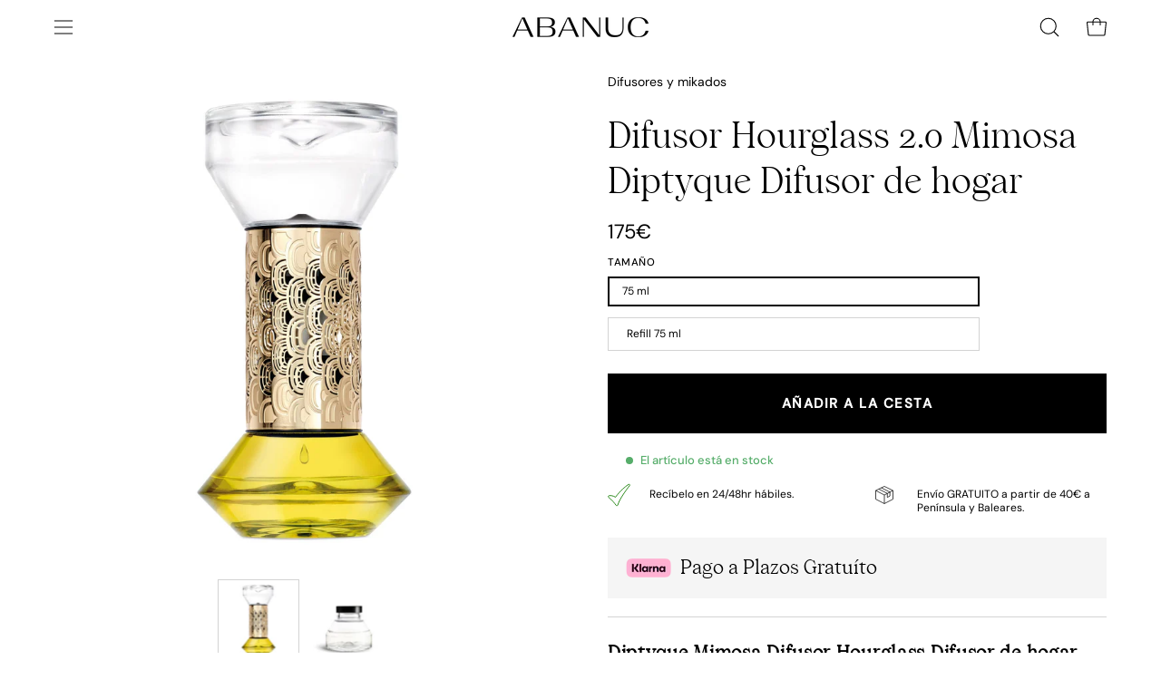

--- FILE ---
content_type: text/html; charset=utf-8
request_url: https://abanuc.com/products/mimosa-de-diptyque-difusor-hourglass-2-0
body_size: 60093
content:
<!doctype html>
<html class="no-js no-touch" lang="es">
<head>
<!-- Google Consent Mode V2 Consentmo -->
    <!-- Google Consent Mode V2 Advanced Mode integration script for Consentmo GDPR Compliance App -->
    <script id="consentmo-gcmv2-advanced-mode-integration">
      const consentOutOfRegion = {
        analytics: true,
        marketing: true,
        functionality: true,
        adsDataRedaction: false,
        urlPassthrough: false,
      };

      window.dataLayer = window.dataLayer || [];
      function gtag(){dataLayer.push(arguments);}

      gtag('consent', 'default', {
        ad_storage: 'denied',
        ad_personalization: 'denied',
        ad_user_data: 'denied',
        analytics_storage: 'denied',
        functionality_storage: 'denied',
        personalization_storage:'denied',
        security_storage: 'granted',
        wait_for_update: 1500
      });

      document.addEventListener('consentmoSignal_onLoad', function(eventData) {
        const csmLoadSignal = eventData.detail || {isActive:false};
        console.log('LIQUID - consentmoSignal_onLoad event', csmLoadSignal);

        if (!csmLoadSignal.isActive) {
          console.log('LIQUID - isActive false - use consentOutOfRegion');
          gtag('consent', 'update', {
            ad_storage: consentOutOfRegion.marketing ? 'granted' : 'denied',
            ad_personalization: consentOutOfRegion.marketing ? 'granted' : 'denied',
            ad_user_data: consentOutOfRegion.marketing ? 'granted' : 'denied',
            analytics_storage: consentOutOfRegion.analytics ? 'granted' : 'denied',
            functionality_storage: consentOutOfRegion.functionality ? 'granted' : 'denied',
            personalization_storage: consentOutOfRegion.functionality ? 'granted' : 'denied',
            security_storage: 'granted',
          });
          gtag('set', 'ads_data_redaction', consentOutOfRegion.adsDataRedaction);
          gtag('set', 'url_passthrough', consentOutOfRegion.urlPassthrough);
          console.log('LIQUID - dataLayer', window.dataLayer);
        } else {
          console.log('LIQUID - set default-consent and subscribe consentmoSignal for consent-update');
          document.addEventListener('consentmoSignal', function(event) {
            const csmSignal = event.detail;
            const consentState = csmSignal.integration?.gcm?.isEnabled ? csmSignal.integration.gcm.state : csmSignal.state;
            console.log('LIQUID - consentmoSignal event', csmSignal);
            console.log('LIQUID - dataLayer', window.dataLayer);

            gtag('consent', 'update', consentState);
            if (csmSignal.integration?.gcm?.isEnabled) {
              gtag('set', 'ads_data_redaction', csmSignal.integration.gcm.adsDataRedaction);
              gtag('set', 'url_passthrough', csmSignal.integration.gcm.urlPassthrough);
            }
          });
        }
      });
    </script>




<!-- Start of Booster Apps Seo-0.1-->
<title>Diptyque Difusor Hourglass 2.0 Mimosa - Difusor de hogar | ABANUC</title><meta name="google-site-verification" content="j59iMNpxA-EagaYqfPWslAlkI6cY2E01_IaOPLWAtYI" />
<meta name="description" content="Mimosa de Diptyque Difusor Hourglass 2.0 Difusor de hogar. Diptyque Mimosa es un difusor que decora y perfuma cualquier habitación con el aroma de Mimosa. ABANUC. Envíos Gratuitos Siempre." /><script type="application/ld+json">
  {
    "@context": "https://schema.org",
    "@type": "WebSite",
    "name": "ABANUC",
    "url": "https://abanuc.com",
    "potentialAction": {
      "@type": "SearchAction",
      "query-input": "required name=query",
      "target": "https://abanuc.com/search?q={query}"
    }
  }
</script><script type="application/ld+json">
  {
    "@context": "https://schema.org",
    "@type": "Product",
    "name": "Difusor Hourglass 2.0 Mimosa Diptyque Difusor de hogar",
    "brand": {"@type": "Brand","name": "diptyque"},
    "sku": "HGMICARB",
    "mpn": "3700431421425",
    "description": "﻿Diptyque Mimosa Difusor Hourglass Difusor de hogar \nEl difusor Hourglass 2.0 Mimosa contiene un irresistible dulzor atalcado que huele a limpio. Un aroma con una estela cálida, luminosa, tierna y floral.\nMovida por un incesante espíritu innovador, Diptyque ha reinventado el concepto de la fragancia para casa con el difusor Hourglass.\nSolo tienes que girarlo para comenzar un nuevo ciclo de difusión del aroma, que dura, aproximadamente, una hora: la hora Diptyque. Con Mimosa, te transportarás a la costa Azul. \nAdemás de aromatizar pequeños espacios durante varios meses, este difusor es, al mismo tiempo, un sofisticado objetivo decorativo.\nModo de uso\n\n\nRetira la tapa del envase que contiene la fragancia.\n\n\nAjusta los dos frascos de cristal a la estructura central del Hourglass. El envase que contiene la fragancia debe quedar en la parte inferior del mismo. Asegúrate de que todo queda bien ajustado antes de empezar a utilizarlo.\n\n\nPara empezar el ciclo de difusión, gira el difusor, dejando el envase que contiene la fragancia en la parte superior. No gires el Hourglass hasta que no acabe el ciclo.\n\n\nTe recomendamos que no coloques tu difusor sobre superficies de madera, pinturas antiguas o mármol.\n\n\nPuedes recargar el Hourglass una vez con el mismo aroma.\n\n\n",
    "url": "https://abanuc.com/products/mimosa-de-diptyque-difusor-hourglass-2-0","image": "https://abanuc.com/cdn/shop/products/HourglassMimosa_2000x.jpg?v=1662114560","itemCondition": "https://schema.org/NewCondition",
    "offers": [{
          "@type": "Offer","price": "175","priceCurrency": "EUR",
          "itemCondition": "https://schema.org/NewCondition",
          "url": "https://abanuc.com/products/mimosa-de-diptyque-difusor-hourglass-2-0?variant=42989959020769",
          "sku": "HGMICARB",
          "mpn": "3700431421425",
          "availability" : "https://schema.org/InStock",
          "priceValidUntil": "2026-02-22","gtin13": "3700431421425"},{
          "@type": "Offer","price": "50","priceCurrency": "EUR",
          "itemCondition": "https://schema.org/NewCondition",
          "url": "https://abanuc.com/products/mimosa-de-diptyque-difusor-hourglass-2-0?variant=43320379080929",
          "sku": "HGMIRCARB",
          "mpn": "3700431421449",
          "availability" : "https://schema.org/InStock",
          "priceValidUntil": "2026-02-22","gtin13": "3700431421449"}]}
</script>
<!-- end of Booster Apps SEO -->
  <meta charset="utf-8">
  <meta http-equiv='X-UA-Compatible' content='IE=edge'>
  <meta name="viewport" content="width=device-width, height=device-height, initial-scale=1.0, minimum-scale=1.0">

  <link rel="canonical" href="https://abanuc.com/products/mimosa-de-diptyque-difusor-hourglass-2-0" />
  <link rel="preconnect" href="https://cdn.shopify.com" crossorigin>
  <link rel="preconnect" href="https://fonts.shopify.com" crossorigin>
  <link rel="preconnect" href="https://monorail-edge.shopifysvc.com" crossorigin>

  <link href="//abanuc.com/cdn/shop/t/47/assets/theme.css?v=162185073607196894621706262734" as="style" rel="preload">
  <link href="//abanuc.com/cdn/shop/t/47/assets/abanuc.css?v=52051074605553059321739008252" as="style" rel="preload">
  <link href="//abanuc.com/cdn/shop/t/47/assets/vendor.js?v=74877493214922022811706262734" as="script" rel="preload">
  <link href="//abanuc.com/cdn/shop/t/47/assets/theme.js?v=120423487381726801971706262734" as="script" rel="preload">

  <link rel="preload" as="image" href="//abanuc.com/cdn/shop/t/47/assets/loading.svg?v=91665432863842511931706262734"><link rel="shortcut icon" href="//abanuc.com/cdn/shop/files/abanuc-favicon_32x32.webp?v=1707995529" type="image/png" />
  
<link rel="preload" as="font" href="//abanuc.com/cdn/fonts/dm_sans/dmsans_n4.ec80bd4dd7e1a334c969c265873491ae56018d72.woff2" type="font/woff2" crossorigin><link rel="preload" as="font" href="//abanuc.com/cdn/fonts/syne/syne_n5.f8d8f730cc4c65d0c494005a785069451259e500.woff2" type="font/woff2" crossorigin>

<meta property="og:site_name" content="ABANUC">
<meta property="og:url" content="https://abanuc.com/products/mimosa-de-diptyque-difusor-hourglass-2-0">
<meta property="og:title" content="Diptyque Difusor Hourglass 2.0 Mimosa - Difusor de hogar">
<meta property="og:type" content="product">
<meta property="og:description" content="Mimosa de Diptyque Difusor Hourglass 2.0 Difusor de hogar. Diptyque Mimosa es un difusor que decora y perfuma cualquier habitación con el aroma de Mimosa. ABANUC. Envíos Gratuitos Siempre."><meta property="og:image" content="http://abanuc.com/cdn/shop/products/HourglassMimosa.jpg?v=1662114560">
  <meta property="og:image:secure_url" content="https://abanuc.com/cdn/shop/products/HourglassMimosa.jpg?v=1662114560">
  <meta property="og:image:width" content="2000">
  <meta property="og:image:height" content="2000"><meta property="og:price:amount" content="175">
  <meta property="og:price:currency" content="EUR"><meta name="twitter:site" content="@ABANUC_store"><meta name="twitter:card" content="summary_large_image">
<meta name="twitter:title" content="Diptyque Difusor Hourglass 2.0 Mimosa - Difusor de hogar">
<meta name="twitter:description" content="Mimosa de Diptyque Difusor Hourglass 2.0 Difusor de hogar. Diptyque Mimosa es un difusor que decora y perfuma cualquier habitación con el aroma de Mimosa. ABANUC. Envíos Gratuitos Siempre."><style data-shopify>@font-face {
  font-family: Syne;
  font-weight: 500;
  font-style: normal;
  font-display: swap;
  src: url("//abanuc.com/cdn/fonts/syne/syne_n5.f8d8f730cc4c65d0c494005a785069451259e500.woff2") format("woff2"),
       url("//abanuc.com/cdn/fonts/syne/syne_n5.c69dfa74e8e5e2883b68896298e5ab3604470b3e.woff") format("woff");
}

@font-face {
  font-family: "DM Sans";
  font-weight: 400;
  font-style: normal;
  font-display: swap;
  src: url("//abanuc.com/cdn/fonts/dm_sans/dmsans_n4.ec80bd4dd7e1a334c969c265873491ae56018d72.woff2") format("woff2"),
       url("//abanuc.com/cdn/fonts/dm_sans/dmsans_n4.87bdd914d8a61247b911147ae68e754d695c58a6.woff") format("woff");
}

@font-face {
  font-family: "DM Sans";
  font-weight: 400;
  font-style: normal;
  font-display: swap;
  src: url("//abanuc.com/cdn/fonts/dm_sans/dmsans_n4.ec80bd4dd7e1a334c969c265873491ae56018d72.woff2") format("woff2"),
       url("//abanuc.com/cdn/fonts/dm_sans/dmsans_n4.87bdd914d8a61247b911147ae68e754d695c58a6.woff") format("woff");
}



  @font-face {
  font-family: Syne;
  font-weight: 600;
  font-style: normal;
  font-display: swap;
  src: url("//abanuc.com/cdn/fonts/syne/syne_n6.bb32f026d367099b7705b42b5340f363e530ace5.woff2") format("woff2"),
       url("//abanuc.com/cdn/fonts/syne/syne_n6.48cc7f03f8f772521fce52861bcde753ae9dcf3f.woff") format("woff");
}




  @font-face {
  font-family: Syne;
  font-weight: 400;
  font-style: normal;
  font-display: swap;
  src: url("//abanuc.com/cdn/fonts/syne/syne_n4.b88e400e60fde51acd23784507dc72a10cff7882.woff2") format("woff2"),
       url("//abanuc.com/cdn/fonts/syne/syne_n4.fc46970f0481adc9a91ff9453a41482f867a751c.woff") format("woff");
}




  @font-face {
  font-family: Syne;
  font-weight: 700;
  font-style: normal;
  font-display: swap;
  src: url("//abanuc.com/cdn/fonts/syne/syne_n7.71bcf7e9318b7a8ce2a714f6d6108b998ecf2290.woff2") format("woff2"),
       url("//abanuc.com/cdn/fonts/syne/syne_n7.7c2f6db20e5c34357b8b752313646e67963ba59e.woff") format("woff");
}




  @font-face {
  font-family: "DM Sans";
  font-weight: 100;
  font-style: normal;
  font-display: swap;
  src: url("//abanuc.com/cdn/fonts/dm_sans/dmsans_n1.580389dc4df7a79b9eaf149851cb60b3e1bb8dfc.woff2") format("woff2"),
       url("//abanuc.com/cdn/fonts/dm_sans/dmsans_n1.504f53511fe3603bb04cdd33e5dc389e197c8fdf.woff") format("woff");
}




  @font-face {
  font-family: "DM Sans";
  font-weight: 500;
  font-style: normal;
  font-display: swap;
  src: url("//abanuc.com/cdn/fonts/dm_sans/dmsans_n5.8a0f1984c77eb7186ceb87c4da2173ff65eb012e.woff2") format("woff2"),
       url("//abanuc.com/cdn/fonts/dm_sans/dmsans_n5.9ad2e755a89e15b3d6c53259daad5fc9609888e6.woff") format("woff");
}




  @font-face {
  font-family: "DM Sans";
  font-weight: 400;
  font-style: italic;
  font-display: swap;
  src: url("//abanuc.com/cdn/fonts/dm_sans/dmsans_i4.b8fe05e69ee95d5a53155c346957d8cbf5081c1a.woff2") format("woff2"),
       url("//abanuc.com/cdn/fonts/dm_sans/dmsans_i4.403fe28ee2ea63e142575c0aa47684d65f8c23a0.woff") format("woff");
}




  @font-face {
  font-family: "DM Sans";
  font-weight: 700;
  font-style: italic;
  font-display: swap;
  src: url("//abanuc.com/cdn/fonts/dm_sans/dmsans_i7.52b57f7d7342eb7255084623d98ab83fd96e7f9b.woff2") format("woff2"),
       url("//abanuc.com/cdn/fonts/dm_sans/dmsans_i7.d5e14ef18a1d4a8ce78a4187580b4eb1759c2eda.woff") format("woff");
}




  @font-face {
  font-family: "DM Sans";
  font-weight: 500;
  font-style: normal;
  font-display: swap;
  src: url("//abanuc.com/cdn/fonts/dm_sans/dmsans_n5.8a0f1984c77eb7186ceb87c4da2173ff65eb012e.woff2") format("woff2"),
       url("//abanuc.com/cdn/fonts/dm_sans/dmsans_n5.9ad2e755a89e15b3d6c53259daad5fc9609888e6.woff") format("woff");
}


:root {--COLOR-PRIMARY-OPPOSITE: #ffffff;
  --COLOR-PRIMARY-OPPOSITE-ALPHA-20: rgba(255, 255, 255, 0.2);
  --COLOR-PRIMARY-LIGHTEN-DARKEN-ALPHA-20: rgba(26, 26, 26, 0.2);
  --COLOR-PRIMARY-LIGHTEN-DARKEN-ALPHA-30: rgba(26, 26, 26, 0.3);

  --PRIMARY-BUTTONS-COLOR-BG: #000000;
  --PRIMARY-BUTTONS-COLOR-TEXT: #ffffff;
  --PRIMARY-BUTTONS-COLOR-BORDER: #000000;

  --PRIMARY-BUTTONS-COLOR-LIGHTEN-DARKEN: #1a1a1a;

  --PRIMARY-BUTTONS-COLOR-ALPHA-05: rgba(0, 0, 0, 0.05);
  --PRIMARY-BUTTONS-COLOR-ALPHA-10: rgba(0, 0, 0, 0.1);
  --PRIMARY-BUTTONS-COLOR-ALPHA-50: rgba(0, 0, 0, 0.5);--COLOR-SECONDARY-OPPOSITE: #000000;
  --COLOR-SECONDARY-OPPOSITE-ALPHA-20: rgba(0, 0, 0, 0.2);
  --COLOR-SECONDARY-LIGHTEN-DARKEN-ALPHA-20: rgba(230, 230, 230, 0.2);
  --COLOR-SECONDARY-LIGHTEN-DARKEN-ALPHA-30: rgba(230, 230, 230, 0.3);

  --SECONDARY-BUTTONS-COLOR-BG: #ffffff;
  --SECONDARY-BUTTONS-COLOR-TEXT: #000000;
  --SECONDARY-BUTTONS-COLOR-BORDER: #ffffff;

  --SECONDARY-BUTTONS-COLOR-ALPHA-05: rgba(255, 255, 255, 0.05);
  --SECONDARY-BUTTONS-COLOR-ALPHA-10: rgba(255, 255, 255, 0.1);
  --SECONDARY-BUTTONS-COLOR-ALPHA-50: rgba(255, 255, 255, 0.5);--OUTLINE-BUTTONS-PRIMARY-BG: transparent;
  --OUTLINE-BUTTONS-PRIMARY-TEXT: #000000;
  --OUTLINE-BUTTONS-PRIMARY-BORDER: #000000;
  --OUTLINE-BUTTONS-PRIMARY-BG-HOVER: rgba(26, 26, 26, 0.2);

  --OUTLINE-BUTTONS-SECONDARY-BG: transparent;
  --OUTLINE-BUTTONS-SECONDARY-TEXT: #ffffff;
  --OUTLINE-BUTTONS-SECONDARY-BORDER: #ffffff;
  --OUTLINE-BUTTONS-SECONDARY-BG-HOVER: rgba(230, 230, 230, 0.2);

  --OUTLINE-BUTTONS-WHITE-BG: transparent;
  --OUTLINE-BUTTONS-WHITE-TEXT: #ffffff;
  --OUTLINE-BUTTONS-WHITE-BORDER: #ffffff;

  --OUTLINE-BUTTONS-BLACK-BG: transparent;
  --OUTLINE-BUTTONS-BLACK-TEXT: #000000;
  --OUTLINE-BUTTONS-BLACK-BORDER: #000000;--OUTLINE-SOLID-BUTTONS-PRIMARY-BG: #000000;
  --OUTLINE-SOLID-BUTTONS-PRIMARY-TEXT: #ffffff;
  --OUTLINE-SOLID-BUTTONS-PRIMARY-BORDER: #ffffff;
  --OUTLINE-SOLID-BUTTONS-PRIMARY-BG-HOVER: rgba(255, 255, 255, 0.2);

  --OUTLINE-SOLID-BUTTONS-SECONDARY-BG: #ffffff;
  --OUTLINE-SOLID-BUTTONS-SECONDARY-TEXT: #000000;
  --OUTLINE-SOLID-BUTTONS-SECONDARY-BORDER: #000000;
  --OUTLINE-SOLID-BUTTONS-SECONDARY-BG-HOVER: rgba(0, 0, 0, 0.2);

  --OUTLINE-SOLID-BUTTONS-WHITE-BG: #ffffff;
  --OUTLINE-SOLID-BUTTONS-WHITE-TEXT: #000000;
  --OUTLINE-SOLID-BUTTONS-WHITE-BORDER: #000000;

  --OUTLINE-SOLID-BUTTONS-BLACK-BG: #000000;
  --OUTLINE-SOLID-BUTTONS-BLACK-TEXT: #ffffff;
  --OUTLINE-SOLID-BUTTONS-BLACK-BORDER: #ffffff;--COLOR-HEADING: #000000;
  --COLOR-TEXT: #000000;
  --COLOR-TEXT-DARKEN: #000000;
  --COLOR-TEXT-LIGHTEN: #333333;
  --COLOR-TEXT-ALPHA-5: rgba(0, 0, 0, 0.05);
  --COLOR-TEXT-ALPHA-8: rgba(0, 0, 0, 0.08);
  --COLOR-TEXT-ALPHA-10: rgba(0, 0, 0, 0.1);
  --COLOR-TEXT-ALPHA-15: rgba(0, 0, 0, 0.15);
  --COLOR-TEXT-ALPHA-20: rgba(0, 0, 0, 0.2);
  --COLOR-TEXT-ALPHA-25: rgba(0, 0, 0, 0.25);
  --COLOR-TEXT-ALPHA-50: rgba(0, 0, 0, 0.5);
  --COLOR-TEXT-ALPHA-60: rgba(0, 0, 0, 0.6);
  --COLOR-TEXT-ALPHA-85: rgba(0, 0, 0, 0.85);

  --COLOR-BG: #ffffff;
  --COLOR-BG-ALPHA-25: rgba(255, 255, 255, 0.25);
  --COLOR-BG-ALPHA-35: rgba(255, 255, 255, 0.35);
  --COLOR-BG-ALPHA-60: rgba(255, 255, 255, 0.6);
  --COLOR-BG-ALPHA-65: rgba(255, 255, 255, 0.65);
  --COLOR-BG-ALPHA-85: rgba(255, 255, 255, 0.85);
  --COLOR-BG-OVERLAY: rgba(255, 255, 255, 0.75);
  --COLOR-BG-DARKEN: #e6e6e6;
  --COLOR-BG-LIGHTEN-DARKEN: #e6e6e6;
  --COLOR-BG-LIGHTEN-DARKEN-2: #cdcdcd;
  --COLOR-BG-LIGHTEN-DARKEN-3: #b3b3b3;
  --COLOR-BG-LIGHTEN-DARKEN-4: #9a9a9a;
  --COLOR-BG-LIGHTEN-DARKEN-CONTRAST: #b3b3b3;
  --COLOR-BG-LIGHTEN-DARKEN-CONTRAST-2: #999999;
  --COLOR-BG-LIGHTEN-DARKEN-CONTRAST-3: #808080;
  --COLOR-BG-LIGHTEN-DARKEN-CONTRAST-4: #666666;

  --COLOR-BG-SECONDARY: #fffdea;
  --COLOR-BG-SECONDARY-LIGHTEN-DARKEN: #fff8b7;
  --COLOR-BG-SECONDARY-LIGHTEN-DARKEN-50: rgba(255, 248, 183, 0.5);
  --COLOR-BG-SECONDARY-LIGHTEN-DARKEN-CONTRAST: #ead400;

  --COLOR-INPUT-BG: #ffffff;

  --COLOR-ACCENT: #333333;
  --COLOR-ACCENT-TEXT: #fff;

  --COLOR-BORDER: #d3d3d3;
  --COLOR-BORDER-ALPHA-15: rgba(211, 211, 211, 0.15);
  --COLOR-BORDER-ALPHA-30: rgba(211, 211, 211, 0.3);
  --COLOR-BORDER-ALPHA-50: rgba(211, 211, 211, 0.5);
  --COLOR-BORDER-ALPHA-65: rgba(211, 211, 211, 0.65);
  --COLOR-BORDER-LIGHTEN-DARKEN: #868686;
  --COLOR-BORDER-HAIRLINE: #f7f7f7;

  --COLOR-SALE-BG: #c69563;
  --COLOR-SALE-TEXT: #ffffff;
  --COLOR-CUSTOM-BG: #000000;
  --COLOR-CUSTOM-TEXT: #ffffff;
  --COLOR-SOLD-BG: #d3d3d3;
  --COLOR-SOLD-TEXT: #ffffff;
  --COLOR-SAVING-BG: #ff6d6d;
  --COLOR-SAVING-TEXT: #ffffff;

  --COLOR-WHITE-BLACK: fff;
  --COLOR-BLACK-WHITE: #000;--COLOR-DISABLED-GREY: rgba(0, 0, 0, 0.05);
  --COLOR-DISABLED-GREY-DARKEN: rgba(0, 0, 0, 0.45);
  --COLOR-ERROR: #D02E2E;
  --COLOR-ERROR-BG: #f3cbcb;
  --COLOR-SUCCESS: #56AD6A;
  --COLOR-SUCCESS-BG: #ECFEF0;
  --COLOR-WARN: #ECBD5E;
  --COLOR-TRANSPARENT: rgba(255, 255, 255, 0);

  --COLOR-WHITE: #ffffff;
  --COLOR-WHITE-DARKEN: #f2f2f2;
  --COLOR-WHITE-ALPHA-10: rgba(255, 255, 255, 0.1);
  --COLOR-WHITE-ALPHA-20: rgba(255, 255, 255, 0.2);
  --COLOR-WHITE-ALPHA-25: rgba(255, 255, 255, 0.25);
  --COLOR-WHITE-ALPHA-50: rgba(255, 255, 255, 0.5);
  --COLOR-WHITE-ALPHA-60: rgba(255, 255, 255, 0.6);
  --COLOR-BLACK: #000000;
  --COLOR-BLACK-LIGHTEN: #1a1a1a;
  --COLOR-BLACK-ALPHA-10: rgba(0, 0, 0, 0.1);
  --COLOR-BLACK-ALPHA-20: rgba(0, 0, 0, 0.2);
  --COLOR-BLACK-ALPHA-25: rgba(0, 0, 0, 0.25);
  --COLOR-BLACK-ALPHA-50: rgba(0, 0, 0, 0.5);
  --COLOR-BLACK-ALPHA-60: rgba(0, 0, 0, 0.6);--FONT-STACK-BODY: "DM Sans", sans-serif;
  --FONT-STYLE-BODY: normal;
  --FONT-STYLE-BODY-ITALIC: italic;
  --FONT-ADJUST-BODY: 1.0;

  --FONT-WEIGHT-BODY: 400;
  --FONT-WEIGHT-BODY-LIGHT: 100;
  --FONT-WEIGHT-BODY-MEDIUM: 700;
  --FONT-WEIGHT-BODY-BOLD: 500;

  --FONT-STACK-HEADING: 'Wulkan_Display_Regular', sans-serif;
  --FONT-STYLE-HEADING: normal;
  --FONT-STYLE-HEADING-ITALIC: ;
  --FONT-ADJUST-HEADING: 1.25;

  --FONT-WEIGHT-HEADING: 500;
  --FONT-WEIGHT-HEADING-LIGHT: 400;
  --FONT-WEIGHT-HEADING-MEDIUM: 700;
  --FONT-WEIGHT-HEADING-BOLD: 600;

  --FONT-STACK-NAV: "DM Sans", sans-serif;
  --FONT-STYLE-NAV: normal;
  --FONT-STYLE-NAV-ITALIC: italic;
  --FONT-ADJUST-NAV: 0.85;
  --FONT-ADJUST-NAV-TOP-LEVEL: 0.7;

  --FONT-WEIGHT-NAV: 400;
  --FONT-WEIGHT-NAV-LIGHT: 100;
  --FONT-WEIGHT-NAV-MEDIUM: 700;
  --FONT-WEIGHT-NAV-BOLD: 500;

  --FONT-ADJUST-PRODUCT-GRID: 0.9;

  --FONT-STACK-BUTTON: "DM Sans", sans-serif;
  --FONT-STYLE-BUTTON: normal;
  --FONT-STYLE-BUTTON-ITALIC: italic;
  --FONT-ADJUST-BUTTON: 0.85;

  --FONT-WEIGHT-BUTTON: 400;
  --FONT-WEIGHT-BUTTON-MEDIUM: 700;
  --FONT-WEIGHT-BUTTON-BOLD: 500;

  --FONT-STACK-SUBHEADING: "DM Sans", sans-serif;
  --FONT-STYLE-SUBHEADING: normal;
  --FONT-ADJUST-SUBHEADING: 1.0;

  --FONT-WEIGHT-SUBHEADING: 400;
  --FONT-WEIGHT-SUBHEADING-BOLD: 500;

  --FONT-STACK-LABEL: "DM Sans", sans-serif;
  --FONT-STYLE-LABEL: normal;
  --FONT-ADJUST-LABEL: 0.65;

  --FONT-WEIGHT-LABEL: 500;

  --LETTER-SPACING-NAV: 0.025em;
  --LETTER-SPACING-SUBHEADING: 0.0em;
  --LETTER-SPACING-BUTTON: 0.0em;
  --LETTER-SPACING-LABEL: 0.05em;

  --BUTTON-TEXT-CAPS: none;
  --SUBHEADING-TEXT-CAPS: none;
  --LABEL-TEXT-CAPS: uppercase;--FONT-SIZE-INPUT: 1.0rem;--RADIUS: 0px;
  --RADIUS-SMALL: 0px;
  --RADIUS-TINY: 0px;
  --RADIUS-BADGE: 0px;
  --RADIUS-CHECKBOX: 0px;
  --RADIUS-TEXTAREA: 0px;--PRODUCT-MEDIA-PADDING-TOP: 100%;--BORDER-WIDTH: 1px;--STROKE-WIDTH: 12px;--SITE-WIDTH: 1440px;
  --SITE-WIDTH-NARROW: 840px;--COLOR-UPSELLS-BG: #F1EFE8;
  --COLOR-UPSELLS-TEXT: #0B0B0B;
  --COLOR-UPSELLS-TEXT-LIGHTEN: #3e3e3e;
  --COLOR-UPSELLS-DISABLED-GREY-DARKEN: rgba(11, 11, 11, 0.45);
  --UPSELLS-HEIGHT: 130px;
  --UPSELLS-IMAGE-WIDTH: 30%;--ICON-ARROW-RIGHT: url( "//abanuc.com/cdn/shop/t/47/assets/icon-arrow-right.svg?v=99859212757265680021706262734" );--loading-svg: url( "//abanuc.com/cdn/shop/t/47/assets/loading.svg?v=91665432863842511931706262734" );
  --icon-check: url( "//abanuc.com/cdn/shop/t/47/assets/icon-check.svg?v=175316081881880408121706262734" );
  --icon-check-swatch: url( "//abanuc.com/cdn/shop/t/47/assets/icon-check-swatch.svg?v=131897745589030387781706262734" );
  --icon-zoom-in: url( "//abanuc.com/cdn/shop/t/47/assets/icon-zoom-in.svg?v=157433013461716915331706262734" );
  --icon-zoom-out: url( "//abanuc.com/cdn/shop/t/47/assets/icon-zoom-out.svg?v=164909107869959372931706262734" );--collection-sticky-bar-height: 0px;
  --collection-image-padding-top: 60%;

  --drawer-width: 400px;
  --drawer-transition: transform 0.4s cubic-bezier(0.46, 0.01, 0.32, 1);--gutter: 60px;
  --gutter-mobile: 20px;
  --grid-gutter: 20px;
  --grid-gutter-mobile: 35px;--inner: 20px;
  --inner-tablet: 18px;
  --inner-mobile: 16px;--grid: repeat(4, minmax(0, 1fr));
  --grid-tablet: repeat(3, minmax(0, 1fr));
  --grid-mobile: repeat(2, minmax(0, 1fr));
  --megamenu-grid: repeat(4, minmax(0, 1fr));
  --grid-row: 1 / span 4;--scrollbar-width: 0px;--overlay: #000;
  --overlay-opacity: 1;--swatch-width: 38px;
  --swatch-height: 20px;
  --swatch-size: 32px;
  --swatch-size-mobile: 30px;

  
  --move-offset: 20px;

  
  --autoplay-speed: 2200ms;

  

    --filter-bg: 1.0;
    --product-filter-bg: 1.0;}

  
  
  @font-face {   
    font-family: 'Wulkan_Display_Regular';  
          src: 	url('https://cdn.shopify.com/s/files/1/1740/9561/files/WulkanDisplay-Regular.eot');   
          src: 	url('https://cdn.shopify.com/s/files/1/1740/9561/files/WulkanDisplay-Regular.eot') format("embedded-opentype"),
        	url('https://cdn.shopify.com/s/files/1/1740/9561/files/WulkanDisplay-Regular.woff?v=1624747826') format("woff"),
        	url('https://cdn.shopify.com/s/files/1/1740/9561/files/WulkanDisplay-Regular.woff2') format("woff2");
         font-weight: normal;
         font-style: normal;
}</style><link href="//abanuc.com/cdn/shop/t/47/assets/theme.css?v=162185073607196894621706262734" rel="stylesheet" type="text/css" media="all" /><link href="//abanuc.com/cdn/shop/t/47/assets/abanuc.css?v=52051074605553059321739008252" rel="stylesheet" type="text/css" media="all" /><script type="text/javascript">
    if (window.MSInputMethodContext && document.documentMode) {
      var scripts = document.getElementsByTagName('script')[0];
      var polyfill = document.createElement("script");
      polyfill.defer = true;
      polyfill.src = "//abanuc.com/cdn/shop/t/47/assets/ie11.js?v=164037955086922138091706262734";

      scripts.parentNode.insertBefore(polyfill, scripts);

      document.documentElement.classList.add('ie11');
    } else {
      document.documentElement.className = document.documentElement.className.replace('no-js', 'js');
    }

    let root = '/';
    if (root[root.length - 1] !== '/') {
      root = `${root}/`;
    }

    window.theme = {
      routes: {
        root: root,
        cart_url: "\/cart",
        cart_add_url: "\/cart\/add",
        cart_change_url: "\/cart\/change",
        shop_url: "https:\/\/abanuc.com",
        searchUrl: '/search',
        predictiveSearchUrl: '/search/suggest',
        product_recommendations_url: "\/recommendations\/products"
      },
      assets: {
        photoswipe: '//abanuc.com/cdn/shop/t/47/assets/photoswipe.js?v=162613001030112971491706262734',
        smoothscroll: '//abanuc.com/cdn/shop/t/47/assets/smoothscroll.js?v=37906625415260927261706262734',
        no_image: "//abanuc.com/cdn/shop/files/Abanuc_logotipo_RGB-01_ef8c73f5-b4f2-4517-888e-faf0a6a2ecf2_1024x.png?v=1738179793",
        swatches: '//abanuc.com/cdn/shop/t/47/assets/swatches.json?v=108341084980828767351706262734',
        base: "//abanuc.com/cdn/shop/t/47/assets/"
      },
      strings: {
        add_to_cart: "Añadir a la cesta",
        cart_acceptance_error: "Debes aceptar nuestros términos y condiciones.",
        cart_empty: "Tu cesta está vacía.",
        cart_price: "Precio",
        cart_quantity: "Cantidad",
        cart_items_one: "{{ count }} producto",
        cart_items_many: "{{ count }} productos",
        cart_title: "Cesta",
        cart_total: "Total",
        continue_shopping: "Seguir comprando",
        free: "Gratis",
        limit_error: "Lo siento, no tenemos stock de este producto.",
        preorder: "Hacer un pedidor",
        remove: "Eliminar",
        sale_badge_text: "Venta",
        saving_badge: "Ahorra {{ discount }}",
        saving_up_to_badge: "Ahorra hasta {{ discount }}",
        sold_out: "Agotado",
        subscription: "Suscripción",
        unavailable: "No disponible",
        unit_price_label: "Precio por unidad",
        unit_price_separator: "por",
        zero_qty_error: "La cantidad debe ser mayor que 0.",
        delete_confirm: "¿Está seguro\/a de que deseas eliminar esta dirección?",
        newsletter_product_availability: "Avísame cuando esté disponible"
      },
      icons: {
        plus: '<svg aria-hidden="true" focusable="false" role="presentation" class="icon icon-toggle-plus" viewBox="0 0 192 192"><path d="M30 96h132M96 30v132" stroke="currentColor" stroke-linecap="round" stroke-linejoin="round"/></svg>',
        minus: '<svg aria-hidden="true" focusable="false" role="presentation" class="icon icon-toggle-minus" viewBox="0 0 192 192"><path d="M30 96h132" stroke="currentColor" stroke-linecap="round" stroke-linejoin="round"/></svg>',
        close: '<svg aria-hidden="true" focusable="false" role="presentation" class="icon icon-close" viewBox="0 0 192 192"><path d="M150 42 42 150M150 150 42 42" stroke="currentColor" stroke-linecap="round" stroke-linejoin="round"/></svg>'
      },
      settings: {
        animations: false,
        cartType: "drawer",
        enableAcceptTerms: false,
        enableInfinityScroll: true,
        enablePaymentButton: false,
        gridImageSize: "contain",
        gridImageAspectRatio: 1,
        mobileMenuBehaviour: "trigger",
        productGridHover: "none",
        savingBadgeType: "percentage",
        showSaleBadge: true,
        showSoldBadge: true,
        showSavingBadge: false,
        quickBuy: "none",
        suggestArticles: false,
        suggestCollections: true,
        suggestProducts: true,
        suggestPages: false,
        suggestionsResultsLimit: 10,
        currency_code_enable: false,
        hideInventoryCount: true,
        enableColorSwatchesCollection: true,
      },
      sizes: {
        mobile: 480,
        small: 768,
        large: 1024,
        widescreen: 1440
      },
      moneyFormat: "\u003cspan class=transcy-money\u003e{{amount_no_decimals}}€\u003c\/span\u003e",
      moneyWithCurrencyFormat: "\u003cspan class=transcy-money\u003e{{amount}}€ EUR\u003c\/span\u003e",
      subtotal: 0,
      info: {
        name: 'Palo Alto'
      },
      version: '5.5.0'
    };
    window.PaloAlto = window.PaloAlto || {};
    window.slate = window.slate || {};
    window.isHeaderTransparent = false;
    window.stickyHeaderHeight = 60;
    window.lastWindowWidth = window.innerWidth || document.documentElement.clientWidth;
  </script><script src="//abanuc.com/cdn/shop/t/47/assets/vendor.js?v=74877493214922022811706262734" defer="defer"></script>
  <script src="//abanuc.com/cdn/shop/t/47/assets/theme.js?v=120423487381726801971706262734" defer="defer"></script><script>window.performance && window.performance.mark && window.performance.mark('shopify.content_for_header.start');</script><meta name="google-site-verification" content="RWtLXB9ajKKhQINLztGhoRnsMaWZoJ6XAhT3BHVzQy4">
<meta id="shopify-digital-wallet" name="shopify-digital-wallet" content="/17409561/digital_wallets/dialog">
<meta name="shopify-checkout-api-token" content="9a4602dc52192f6db168908f5a38ff05">
<meta id="in-context-paypal-metadata" data-shop-id="17409561" data-venmo-supported="false" data-environment="production" data-locale="es_ES" data-paypal-v4="true" data-currency="EUR">
<link rel="alternate" hreflang="x-default" href="https://abanuc.com/products/mimosa-de-diptyque-difusor-hourglass-2-0">
<link rel="alternate" hreflang="es" href="https://abanuc.com/products/mimosa-de-diptyque-difusor-hourglass-2-0">
<link rel="alternate" hreflang="en" href="https://abanuc.com/en/products/mimosa-de-diptyque-difusor-hourglass-2-0">
<link rel="alternate" hreflang="pt-PT" href="https://abanuc.com/pt-pt/products/mimosa-de-diptyque-difusor-hourglass-2-0">
<link rel="alternate" hreflang="en-PT" href="https://abanuc.com/en-pt/products/mimosa-de-diptyque-difusor-hourglass-2-0">
<link rel="alternate" hreflang="es-PT" href="https://abanuc.com/es-pt/products/mimosa-de-diptyque-difusor-hourglass-2-0">
<link rel="alternate" hreflang="it-IT" href="https://abanuc.com/it-it/products/mimosa-de-diptyque-difusor-hourglass-2-0">
<link rel="alternate" hreflang="en-IT" href="https://abanuc.com/en-it/products/mimosa-de-diptyque-difusor-hourglass-2-0">
<link rel="alternate" hreflang="es-IT" href="https://abanuc.com/es-it/products/mimosa-de-diptyque-difusor-hourglass-2-0">
<link rel="alternate" type="application/json+oembed" href="https://abanuc.com/products/mimosa-de-diptyque-difusor-hourglass-2-0.oembed">
<script async="async" src="/checkouts/internal/preloads.js?locale=es-ES"></script>
<script id="apple-pay-shop-capabilities" type="application/json">{"shopId":17409561,"countryCode":"ES","currencyCode":"EUR","merchantCapabilities":["supports3DS"],"merchantId":"gid:\/\/shopify\/Shop\/17409561","merchantName":"ABANUC","requiredBillingContactFields":["postalAddress","email","phone"],"requiredShippingContactFields":["postalAddress","email","phone"],"shippingType":"shipping","supportedNetworks":["visa","maestro","masterCard","amex"],"total":{"type":"pending","label":"ABANUC","amount":"1.00"},"shopifyPaymentsEnabled":true,"supportsSubscriptions":true}</script>
<script id="shopify-features" type="application/json">{"accessToken":"9a4602dc52192f6db168908f5a38ff05","betas":["rich-media-storefront-analytics"],"domain":"abanuc.com","predictiveSearch":true,"shopId":17409561,"locale":"es"}</script>
<script>var Shopify = Shopify || {};
Shopify.shop = "abanuc.myshopify.com";
Shopify.locale = "es";
Shopify.currency = {"active":"EUR","rate":"1.0"};
Shopify.country = "ES";
Shopify.theme = {"name":"ABANUC 2.0 Palo Alto 5.5.0","id":158226153821,"schema_name":"Palo Alto","schema_version":"5.5.0","theme_store_id":777,"role":"main"};
Shopify.theme.handle = "null";
Shopify.theme.style = {"id":null,"handle":null};
Shopify.cdnHost = "abanuc.com/cdn";
Shopify.routes = Shopify.routes || {};
Shopify.routes.root = "/";</script>
<script type="module">!function(o){(o.Shopify=o.Shopify||{}).modules=!0}(window);</script>
<script>!function(o){function n(){var o=[];function n(){o.push(Array.prototype.slice.apply(arguments))}return n.q=o,n}var t=o.Shopify=o.Shopify||{};t.loadFeatures=n(),t.autoloadFeatures=n()}(window);</script>
<script id="shop-js-analytics" type="application/json">{"pageType":"product"}</script>
<script defer="defer" async type="module" src="//abanuc.com/cdn/shopifycloud/shop-js/modules/v2/client.init-shop-cart-sync_2Gr3Q33f.es.esm.js"></script>
<script defer="defer" async type="module" src="//abanuc.com/cdn/shopifycloud/shop-js/modules/v2/chunk.common_noJfOIa7.esm.js"></script>
<script defer="defer" async type="module" src="//abanuc.com/cdn/shopifycloud/shop-js/modules/v2/chunk.modal_Deo2FJQo.esm.js"></script>
<script type="module">
  await import("//abanuc.com/cdn/shopifycloud/shop-js/modules/v2/client.init-shop-cart-sync_2Gr3Q33f.es.esm.js");
await import("//abanuc.com/cdn/shopifycloud/shop-js/modules/v2/chunk.common_noJfOIa7.esm.js");
await import("//abanuc.com/cdn/shopifycloud/shop-js/modules/v2/chunk.modal_Deo2FJQo.esm.js");

  window.Shopify.SignInWithShop?.initShopCartSync?.({"fedCMEnabled":true,"windoidEnabled":true});

</script>
<script>(function() {
  var isLoaded = false;
  function asyncLoad() {
    if (isLoaded) return;
    isLoaded = true;
    var urls = ["https:\/\/static.affiliatly.com\/shopify\/v3\/shopify.js?affiliatly_code=AF-1017564\u0026shop=abanuc.myshopify.com","https:\/\/woolyfeed-tags.nyc3.cdn.digitaloceanspaces.com\/abanuc.myshopify.com\/6816598491.js?shop=abanuc.myshopify.com","https:\/\/dr4qe3ddw9y32.cloudfront.net\/awin-shopify-integration-code.js?aid=58265\u0026s2s=true\u0026v=shopifyApp_4.0.0\u0026ts=1689838256110\u0026shop=abanuc.myshopify.com","\/\/cdn.shopify.com\/proxy\/b4d225c5f3b6b503f68129abdf1c599ad18bf1f98a157bae57269282f59d92e6\/cdn.bogos.io\/script_tag\/secomapp.scripttag.js?shop=abanuc.myshopify.com\u0026sp-cache-control=cHVibGljLCBtYXgtYWdlPTkwMA","https:\/\/s3.eu-west-1.amazonaws.com\/production-klarna-il-shopify-osm\/96a3edce0d4c0d28541f7d8d7ba98bb63081798a\/abanuc.myshopify.com-1739013433486.js?shop=abanuc.myshopify.com"];
    for (var i = 0; i < urls.length; i++) {
      var s = document.createElement('script');
      s.type = 'text/javascript';
      s.async = true;
      s.src = urls[i];
      var x = document.getElementsByTagName('script')[0];
      x.parentNode.insertBefore(s, x);
    }
  };
  if(window.attachEvent) {
    window.attachEvent('onload', asyncLoad);
  } else {
    window.addEventListener('load', asyncLoad, false);
  }
})();</script>
<script id="__st">var __st={"a":17409561,"offset":3600,"reqid":"73b9b11c-31b9-4c8c-8a7a-3da08d606520-1769204263","pageurl":"abanuc.com\/products\/mimosa-de-diptyque-difusor-hourglass-2-0","u":"4b5b2b86b0b5","p":"product","rtyp":"product","rid":5644575768739};</script>
<script>window.ShopifyPaypalV4VisibilityTracking = true;</script>
<script id="captcha-bootstrap">!function(){'use strict';const t='contact',e='account',n='new_comment',o=[[t,t],['blogs',n],['comments',n],[t,'customer']],c=[[e,'customer_login'],[e,'guest_login'],[e,'recover_customer_password'],[e,'create_customer']],r=t=>t.map((([t,e])=>`form[action*='/${t}']:not([data-nocaptcha='true']) input[name='form_type'][value='${e}']`)).join(','),a=t=>()=>t?[...document.querySelectorAll(t)].map((t=>t.form)):[];function s(){const t=[...o],e=r(t);return a(e)}const i='password',u='form_key',d=['recaptcha-v3-token','g-recaptcha-response','h-captcha-response',i],f=()=>{try{return window.sessionStorage}catch{return}},m='__shopify_v',_=t=>t.elements[u];function p(t,e,n=!1){try{const o=window.sessionStorage,c=JSON.parse(o.getItem(e)),{data:r}=function(t){const{data:e,action:n}=t;return t[m]||n?{data:e,action:n}:{data:t,action:n}}(c);for(const[e,n]of Object.entries(r))t.elements[e]&&(t.elements[e].value=n);n&&o.removeItem(e)}catch(o){console.error('form repopulation failed',{error:o})}}const l='form_type',E='cptcha';function T(t){t.dataset[E]=!0}const w=window,h=w.document,L='Shopify',v='ce_forms',y='captcha';let A=!1;((t,e)=>{const n=(g='f06e6c50-85a8-45c8-87d0-21a2b65856fe',I='https://cdn.shopify.com/shopifycloud/storefront-forms-hcaptcha/ce_storefront_forms_captcha_hcaptcha.v1.5.2.iife.js',D={infoText:'Protegido por hCaptcha',privacyText:'Privacidad',termsText:'Términos'},(t,e,n)=>{const o=w[L][v],c=o.bindForm;if(c)return c(t,g,e,D).then(n);var r;o.q.push([[t,g,e,D],n]),r=I,A||(h.body.append(Object.assign(h.createElement('script'),{id:'captcha-provider',async:!0,src:r})),A=!0)});var g,I,D;w[L]=w[L]||{},w[L][v]=w[L][v]||{},w[L][v].q=[],w[L][y]=w[L][y]||{},w[L][y].protect=function(t,e){n(t,void 0,e),T(t)},Object.freeze(w[L][y]),function(t,e,n,w,h,L){const[v,y,A,g]=function(t,e,n){const i=e?o:[],u=t?c:[],d=[...i,...u],f=r(d),m=r(i),_=r(d.filter((([t,e])=>n.includes(e))));return[a(f),a(m),a(_),s()]}(w,h,L),I=t=>{const e=t.target;return e instanceof HTMLFormElement?e:e&&e.form},D=t=>v().includes(t);t.addEventListener('submit',(t=>{const e=I(t);if(!e)return;const n=D(e)&&!e.dataset.hcaptchaBound&&!e.dataset.recaptchaBound,o=_(e),c=g().includes(e)&&(!o||!o.value);(n||c)&&t.preventDefault(),c&&!n&&(function(t){try{if(!f())return;!function(t){const e=f();if(!e)return;const n=_(t);if(!n)return;const o=n.value;o&&e.removeItem(o)}(t);const e=Array.from(Array(32),(()=>Math.random().toString(36)[2])).join('');!function(t,e){_(t)||t.append(Object.assign(document.createElement('input'),{type:'hidden',name:u})),t.elements[u].value=e}(t,e),function(t,e){const n=f();if(!n)return;const o=[...t.querySelectorAll(`input[type='${i}']`)].map((({name:t})=>t)),c=[...d,...o],r={};for(const[a,s]of new FormData(t).entries())c.includes(a)||(r[a]=s);n.setItem(e,JSON.stringify({[m]:1,action:t.action,data:r}))}(t,e)}catch(e){console.error('failed to persist form',e)}}(e),e.submit())}));const S=(t,e)=>{t&&!t.dataset[E]&&(n(t,e.some((e=>e===t))),T(t))};for(const o of['focusin','change'])t.addEventListener(o,(t=>{const e=I(t);D(e)&&S(e,y())}));const B=e.get('form_key'),M=e.get(l),P=B&&M;t.addEventListener('DOMContentLoaded',(()=>{const t=y();if(P)for(const e of t)e.elements[l].value===M&&p(e,B);[...new Set([...A(),...v().filter((t=>'true'===t.dataset.shopifyCaptcha))])].forEach((e=>S(e,t)))}))}(h,new URLSearchParams(w.location.search),n,t,e,['guest_login'])})(!0,!0)}();</script>
<script integrity="sha256-4kQ18oKyAcykRKYeNunJcIwy7WH5gtpwJnB7kiuLZ1E=" data-source-attribution="shopify.loadfeatures" defer="defer" src="//abanuc.com/cdn/shopifycloud/storefront/assets/storefront/load_feature-a0a9edcb.js" crossorigin="anonymous"></script>
<script data-source-attribution="shopify.dynamic_checkout.dynamic.init">var Shopify=Shopify||{};Shopify.PaymentButton=Shopify.PaymentButton||{isStorefrontPortableWallets:!0,init:function(){window.Shopify.PaymentButton.init=function(){};var t=document.createElement("script");t.src="https://abanuc.com/cdn/shopifycloud/portable-wallets/latest/portable-wallets.es.js",t.type="module",document.head.appendChild(t)}};
</script>
<script data-source-attribution="shopify.dynamic_checkout.buyer_consent">
  function portableWalletsHideBuyerConsent(e){var t=document.getElementById("shopify-buyer-consent"),n=document.getElementById("shopify-subscription-policy-button");t&&n&&(t.classList.add("hidden"),t.setAttribute("aria-hidden","true"),n.removeEventListener("click",e))}function portableWalletsShowBuyerConsent(e){var t=document.getElementById("shopify-buyer-consent"),n=document.getElementById("shopify-subscription-policy-button");t&&n&&(t.classList.remove("hidden"),t.removeAttribute("aria-hidden"),n.addEventListener("click",e))}window.Shopify?.PaymentButton&&(window.Shopify.PaymentButton.hideBuyerConsent=portableWalletsHideBuyerConsent,window.Shopify.PaymentButton.showBuyerConsent=portableWalletsShowBuyerConsent);
</script>
<script data-source-attribution="shopify.dynamic_checkout.cart.bootstrap">document.addEventListener("DOMContentLoaded",(function(){function t(){return document.querySelector("shopify-accelerated-checkout-cart, shopify-accelerated-checkout")}if(t())Shopify.PaymentButton.init();else{new MutationObserver((function(e,n){t()&&(Shopify.PaymentButton.init(),n.disconnect())})).observe(document.body,{childList:!0,subtree:!0})}}));
</script>
<link id="shopify-accelerated-checkout-styles" rel="stylesheet" media="screen" href="https://abanuc.com/cdn/shopifycloud/portable-wallets/latest/accelerated-checkout-backwards-compat.css" crossorigin="anonymous">
<style id="shopify-accelerated-checkout-cart">
        #shopify-buyer-consent {
  margin-top: 1em;
  display: inline-block;
  width: 100%;
}

#shopify-buyer-consent.hidden {
  display: none;
}

#shopify-subscription-policy-button {
  background: none;
  border: none;
  padding: 0;
  text-decoration: underline;
  font-size: inherit;
  cursor: pointer;
}

#shopify-subscription-policy-button::before {
  box-shadow: none;
}

      </style>

<script>window.performance && window.performance.mark && window.performance.mark('shopify.content_for_header.end');</script>





<script src="https://code.jquery.com/jquery-3.4.1.js" integrity="sha256-WpOohJOqMqqyKL9FccASB9O0KwACQJpFTUBLTYOVvVU="  crossorigin="anonymous" defer="defer"></script>

<!-- KLAVIYO for MARKETS -->

<script>
var klaviyo = klaviyo || [];
klaviyo.push(['identify', {

'shopify_locale': 'es-ES',
'shopify_language': 'es',
'shopify_country': 'ES',
'shopify_currency_code': 'EUR',
}]);
</script>


<!-- BEGIN app block: shopify://apps/consentmo-gdpr/blocks/gdpr_cookie_consent/4fbe573f-a377-4fea-9801-3ee0858cae41 -->


<!-- END app block --><!-- BEGIN app block: shopify://apps/trusted-security/blocks/ip-block-embed/4d2757ed-33ad-4e94-a186-da550756ae46 --><script id="ip-block-app-data" type="application/json">{"security":{"id":3889,"shop_id":3889,"active":false,"script_id":null,"script_src":null,"protect_text_selection":false,"disable_keyboard":false,"protect_text_copy":false,"protect_text_paste":false,"protect_images":false,"disable_right_click":false,"block_inspect_element":false,"created_at":"2025-09-08T01:24:44.000000Z","updated_at":"2025-09-08T01:28:15.000000Z"},"countryBlocker":{"id":3752,"shop_id":3889,"active":0,"type":"blacklist","redirect_url":null,"created_at":"2025-09-08T01:24:44.000000Z","updated_at":"2025-09-08T01:24:44.000000Z","countries":[{"id":102606,"country_blocker_id":3752,"name":"China","code":"cn","created_at":"2025-09-08T01:25:39.000000Z","updated_at":"2025-09-08T01:25:39.000000Z"}]},"botBlocker":{"id":1101,"shop_id":3889,"protection_level":"high","redirect_url":null,"created_at":"2025-09-08T01:26:20.000000Z","updated_at":"2025-09-11T11:27:29.000000Z"},"blockedIps":[],"blockedIpsRedirect":"","limit_reached":0}</script>
<script>
  window.Shopify.TrustedSecurityIpBlocker = {
    'blocker_message': 'You cannot access our site from your current region.',
    'background_color': '#808080',
    'text_color': '#FFFFFF'
  };
</script>


<!-- END app block --><!-- BEGIN app block: shopify://apps/klaviyo-email-marketing-sms/blocks/klaviyo-onsite-embed/2632fe16-c075-4321-a88b-50b567f42507 -->












  <script async src="https://static.klaviyo.com/onsite/js/XLvx27/klaviyo.js?company_id=XLvx27"></script>
  <script>!function(){if(!window.klaviyo){window._klOnsite=window._klOnsite||[];try{window.klaviyo=new Proxy({},{get:function(n,i){return"push"===i?function(){var n;(n=window._klOnsite).push.apply(n,arguments)}:function(){for(var n=arguments.length,o=new Array(n),w=0;w<n;w++)o[w]=arguments[w];var t="function"==typeof o[o.length-1]?o.pop():void 0,e=new Promise((function(n){window._klOnsite.push([i].concat(o,[function(i){t&&t(i),n(i)}]))}));return e}}})}catch(n){window.klaviyo=window.klaviyo||[],window.klaviyo.push=function(){var n;(n=window._klOnsite).push.apply(n,arguments)}}}}();</script>

  
    <script id="viewed_product">
      if (item == null) {
        var _learnq = _learnq || [];

        var MetafieldReviews = null
        var MetafieldYotpoRating = null
        var MetafieldYotpoCount = null
        var MetafieldLooxRating = null
        var MetafieldLooxCount = null
        var okendoProduct = null
        var okendoProductReviewCount = null
        var okendoProductReviewAverageValue = null
        try {
          // The following fields are used for Customer Hub recently viewed in order to add reviews.
          // This information is not part of __kla_viewed. Instead, it is part of __kla_viewed_reviewed_items
          MetafieldReviews = {};
          MetafieldYotpoRating = null
          MetafieldYotpoCount = null
          MetafieldLooxRating = null
          MetafieldLooxCount = null

          okendoProduct = null
          // If the okendo metafield is not legacy, it will error, which then requires the new json formatted data
          if (okendoProduct && 'error' in okendoProduct) {
            okendoProduct = null
          }
          okendoProductReviewCount = okendoProduct ? okendoProduct.reviewCount : null
          okendoProductReviewAverageValue = okendoProduct ? okendoProduct.reviewAverageValue : null
        } catch (error) {
          console.error('Error in Klaviyo onsite reviews tracking:', error);
        }

        var item = {
          Name: "Difusor Hourglass 2.0 Mimosa Diptyque Difusor de hogar",
          ProductID: 5644575768739,
          Categories: ["Difusores y mikados","Diptyque","Diptyque - Hogar","Hogar","Hourglass","Novedades"],
          ImageURL: "https://abanuc.com/cdn/shop/products/HourglassMimosa_grande.jpg?v=1662114560",
          URL: "https://abanuc.com/products/mimosa-de-diptyque-difusor-hourglass-2-0",
          Brand: "diptyque",
          Price: "50€",
          Value: "50",
          CompareAtPrice: "0€"
        };
        _learnq.push(['track', 'Viewed Product', item]);
        _learnq.push(['trackViewedItem', {
          Title: item.Name,
          ItemId: item.ProductID,
          Categories: item.Categories,
          ImageUrl: item.ImageURL,
          Url: item.URL,
          Metadata: {
            Brand: item.Brand,
            Price: item.Price,
            Value: item.Value,
            CompareAtPrice: item.CompareAtPrice
          },
          metafields:{
            reviews: MetafieldReviews,
            yotpo:{
              rating: MetafieldYotpoRating,
              count: MetafieldYotpoCount,
            },
            loox:{
              rating: MetafieldLooxRating,
              count: MetafieldLooxCount,
            },
            okendo: {
              rating: okendoProductReviewAverageValue,
              count: okendoProductReviewCount,
            }
          }
        }]);
      }
    </script>
  




  <script>
    window.klaviyoReviewsProductDesignMode = false
  </script>







<!-- END app block --><!-- BEGIN app block: shopify://apps/transcy/blocks/switcher_embed_block/bce4f1c0-c18c-43b0-b0b2-a1aefaa44573 --><!-- BEGIN app snippet: fa_translate_core --><script>
    (function () {
        console.log("transcy ignore convert TC value",typeof transcy_ignoreConvertPrice != "undefined");
        
        function addMoneyTag(mutations, observer) {
            let currencyCookie = getCookieCore("transcy_currency");
            
            let shopifyCurrencyRegex = buildXPathQuery(
                window.ShopifyTC.shopifyCurrency.price_currency
            );
            let currencyRegex = buildCurrencyRegex(window.ShopifyTC.shopifyCurrency.price_currency)
            let tempTranscy = document.evaluate(shopifyCurrencyRegex, document, null, XPathResult.ORDERED_NODE_SNAPSHOT_TYPE, null);
            for (let iTranscy = 0; iTranscy < tempTranscy.snapshotLength; iTranscy++) {
                let elTranscy = tempTranscy.snapshotItem(iTranscy);
                if (elTranscy.innerHTML &&
                !elTranscy.classList.contains('transcy-money') && (typeof transcy_ignoreConvertPrice == "undefined" ||
                !transcy_ignoreConvertPrice?.some(className => elTranscy.classList?.contains(className))) && elTranscy?.childNodes?.length == 1) {
                    if (!window.ShopifyTC?.shopifyCurrency?.price_currency || currencyCookie == window.ShopifyTC?.currency?.active || !currencyCookie) {
                        addClassIfNotExists(elTranscy, 'notranslate');
                        continue;
                    }

                    elTranscy.classList.add('transcy-money');
                    let innerHTML = replaceMatches(elTranscy?.textContent, currencyRegex);
                    elTranscy.innerHTML = innerHTML;
                    if (!innerHTML.includes("tc-money")) {
                        addClassIfNotExists(elTranscy, 'notranslate');
                    }
                } 
                if (elTranscy.classList.contains('transcy-money') && !elTranscy?.innerHTML?.includes("tc-money")) {
                    addClassIfNotExists(elTranscy, 'notranslate');
                }
            }
        }
    
        function logChangesTranscy(mutations, observer) {
            const xpathQuery = `
                //*[text()[contains(.,"•tc")]] |
                //*[text()[contains(.,"tc")]] |
                //*[text()[contains(.,"transcy")]] |
                //textarea[@placeholder[contains(.,"transcy")]] |
                //textarea[@placeholder[contains(.,"tc")]] |
                //select[@placeholder[contains(.,"transcy")]] |
                //select[@placeholder[contains(.,"tc")]] |
                //input[@placeholder[contains(.,"tc")]] |
                //input[@value[contains(.,"tc")]] |
                //input[@value[contains(.,"transcy")]] |
                //*[text()[contains(.,"TC")]] |
                //textarea[@placeholder[contains(.,"TC")]] |
                //select[@placeholder[contains(.,"TC")]] |
                //input[@placeholder[contains(.,"TC")]] |
                //input[@value[contains(.,"TC")]]
            `;
            let tempTranscy = document.evaluate(xpathQuery, document, null, XPathResult.ORDERED_NODE_SNAPSHOT_TYPE, null);
            for (let iTranscy = 0; iTranscy < tempTranscy.snapshotLength; iTranscy++) {
                let elTranscy = tempTranscy.snapshotItem(iTranscy);
                let innerHtmlTranscy = elTranscy?.innerHTML ? elTranscy.innerHTML : "";
                if (innerHtmlTranscy && !["SCRIPT", "LINK", "STYLE"].includes(elTranscy.nodeName)) {
                    const textToReplace = [
                        '&lt;•tc&gt;', '&lt;/•tc&gt;', '&lt;tc&gt;', '&lt;/tc&gt;',
                        '&lt;transcy&gt;', '&lt;/transcy&gt;', '&amp;lt;tc&amp;gt;',
                        '&amp;lt;/tc&amp;gt;', '&lt;TRANSCY&gt;', '&lt;/TRANSCY&gt;',
                        '&lt;TC&gt;', '&lt;/TC&gt;'
                    ];
                    let containsTag = textToReplace.some(tag => innerHtmlTranscy.includes(tag));
                    if (containsTag) {
                        textToReplace.forEach(tag => {
                            innerHtmlTranscy = innerHtmlTranscy.replaceAll(tag, '');
                        });
                        elTranscy.innerHTML = innerHtmlTranscy;
                        elTranscy.setAttribute('translate', 'no');
                    }
    
                    const tagsToReplace = ['<•tc>', '</•tc>', '<tc>', '</tc>', '<transcy>', '</transcy>', '<TC>', '</TC>', '<TRANSCY>', '</TRANSCY>'];
                    if (tagsToReplace.some(tag => innerHtmlTranscy.includes(tag))) {
                        innerHtmlTranscy = innerHtmlTranscy.replace(/<(|\/)transcy>|<(|\/)tc>|<(|\/)•tc>/gi, "");
                        elTranscy.innerHTML = innerHtmlTranscy;
                        elTranscy.setAttribute('translate', 'no');
                    }
                }
                if (["INPUT"].includes(elTranscy.nodeName)) {
                    let valueInputTranscy = elTranscy.value.replaceAll("&lt;tc&gt;", "").replaceAll("&lt;/tc&gt;", "").replace(/<(|\/)transcy>|<(|\/)tc>/gi, "");
                    elTranscy.value = valueInputTranscy
                }
    
                if (["INPUT", "SELECT", "TEXTAREA"].includes(elTranscy.nodeName)) {
                    elTranscy.placeholder = elTranscy.placeholder.replaceAll("&lt;tc&gt;", "").replaceAll("&lt;/tc&gt;", "").replace(/<(|\/)transcy>|<(|\/)tc>/gi, "");
                }
            }
            addMoneyTag(mutations, observer)
        }
        const observerOptionsTranscy = {
            subtree: true,
            childList: true
        };
        const observerTranscy = new MutationObserver(logChangesTranscy);
        observerTranscy.observe(document.documentElement, observerOptionsTranscy);
    })();

    const addClassIfNotExists = (element, className) => {
        if (!element.classList.contains(className)) {
            element.classList.add(className);
        }
    };
    
    const replaceMatches = (content, currencyRegex) => {
        let arrCurrencies = content.match(currencyRegex);
    
        if (arrCurrencies?.length && content === arrCurrencies[0]) {
            return content;
        }
        return (
            arrCurrencies?.reduce((string, oldVal, index) => {
                const hasSpaceBefore = string.match(new RegExp(`\\s${oldVal}`));
                const hasSpaceAfter = string.match(new RegExp(`${oldVal}\\s`));
                let eleCurrencyConvert = `<tc-money translate="no">${arrCurrencies[index]}</tc-money>`;
                if (hasSpaceBefore) eleCurrencyConvert = ` ${eleCurrencyConvert}`;
                if (hasSpaceAfter) eleCurrencyConvert = `${eleCurrencyConvert} `;
                if (string.includes("tc-money")) {
                    return string;
                }
                return string?.replaceAll(oldVal, eleCurrencyConvert);
            }, content) || content
        );
        return result;
    };
    
    const unwrapCurrencySpan = (text) => {
        return text.replace(/<span[^>]*>(.*?)<\/span>/gi, "$1");
    };

    const getSymbolsAndCodes = (text)=>{
        let numberPattern = "\\d+(?:[.,]\\d+)*(?:[.,]\\d+)?(?:\\s?\\d+)?"; // Chỉ tối đa 1 khoảng trắng
        let textWithoutCurrencySpan = unwrapCurrencySpan(text);
        let symbolsAndCodes = textWithoutCurrencySpan
            .trim()
            .replace(new RegExp(numberPattern, "g"), "")
            .split(/\s+/) // Loại bỏ khoảng trắng dư thừa
            .filter((el) => el);

        if (!Array.isArray(symbolsAndCodes) || symbolsAndCodes.length === 0) {
            throw new Error("symbolsAndCodes must be a non-empty array.");
        }

        return symbolsAndCodes;
    }
    
    const buildCurrencyRegex = (text) => {
       let symbolsAndCodes = getSymbolsAndCodes(text)
       let patterns = createCurrencyRegex(symbolsAndCodes)

       return new RegExp(`(${patterns.join("|")})`, "g");
    };

    const createCurrencyRegex = (symbolsAndCodes)=>{
        const escape = (str) => str.replace(/[-/\\^$*+?.()|[\]{}]/g, "\\$&");
        const [s1, s2] = [escape(symbolsAndCodes[0]), escape(symbolsAndCodes[1] || "")];
        const space = "\\s?";
        const numberPattern = "\\d+(?:[.,]\\d+)*(?:[.,]\\d+)?(?:\\s?\\d+)?"; 
        const patterns = [];
        if (s1 && s2) {
            patterns.push(
                `${s1}${space}${numberPattern}${space}${s2}`,
                `${s2}${space}${numberPattern}${space}${s1}`,
                `${s2}${space}${s1}${space}${numberPattern}`,
                `${s1}${space}${s2}${space}${numberPattern}`
            );
        }
        if (s1) {
            patterns.push(`${s1}${space}${numberPattern}`);
            patterns.push(`${numberPattern}${space}${s1}`);
        }

        if (s2) {
            patterns.push(`${s2}${space}${numberPattern}`);
            patterns.push(`${numberPattern}${space}${s2}`);
        }
        return patterns;
    }
    
    const getCookieCore = function (name) {
        var nameEQ = name + "=";
        var ca = document.cookie.split(';');
        for (var i = 0; i < ca.length; i++) {
            var c = ca[i];
            while (c.charAt(0) == ' ') c = c.substring(1, c.length);
            if (c.indexOf(nameEQ) == 0) return c.substring(nameEQ.length, c.length);
        }
        return null;
    };
    
    const buildXPathQuery = (text) => {
        let numberPattern = "\\d+(?:[.,]\\d+)*"; // Bỏ `matches()`
        let symbolAndCodes = text.replace(/<span[^>]*>(.*?)<\/span>/gi, "$1")
            .trim()
            .replace(new RegExp(numberPattern, "g"), "")
            .split(" ")
            ?.filter((el) => el);
    
        if (!symbolAndCodes || !Array.isArray(symbolAndCodes) || symbolAndCodes.length === 0) {
            throw new Error("symbolAndCodes must be a non-empty array.");
        }
    
        // Escape ký tự đặc biệt trong XPath
        const escapeXPath = (str) => str.replace(/(["'])/g, "\\$1");
    
        // Danh sách thẻ HTML cần tìm
        const allowedTags = ["div", "span", "p", "strong", "b", "h1", "h2", "h3", "h4", "h5", "h6", "td", "li", "font", "dd", 'a', 'font', 's'];
    
        // Tạo điều kiện contains() cho từng symbol hoặc code
        const conditions = symbolAndCodes
            .map((symbol) =>
                `(contains(text(), "${escapeXPath(symbol)}") and (contains(text(), "0") or contains(text(), "1") or contains(text(), "2") or contains(text(), "3") or contains(text(), "4") or contains(text(), "5") or contains(text(), "6") or contains(text(), "7") or contains(text(), "8") or contains(text(), "9")) )`
            )
            .join(" or ");
    
        // Tạo XPath Query (Chỉ tìm trong các thẻ HTML, không tìm trong input)
        const xpathQuery = allowedTags
            .map((tag) => `//${tag}[${conditions}]`)
            .join(" | ");
    
        return xpathQuery;
    };
    
    window.ShopifyTC = {};
    ShopifyTC.shop = "abanuc.com";
    ShopifyTC.locale = "es";
    ShopifyTC.currency = {"active":"EUR", "rate":""};
    ShopifyTC.country = "ES";
    ShopifyTC.designMode = false;
    ShopifyTC.theme = {};
    ShopifyTC.cdnHost = "";
    ShopifyTC.routes = {};
    ShopifyTC.routes.root = "/";
    ShopifyTC.store_id = 17409561;
    ShopifyTC.page_type = "product";
    ShopifyTC.resource_id = "";
    ShopifyTC.resource_description = "";
    ShopifyTC.market_id = 816939233;
    switch (ShopifyTC.page_type) {
        case "product":
            ShopifyTC.resource_id = 5644575768739;
            ShopifyTC.resource_description = "\u003ch2\u003e\u003cstrong\u003e\u003cstrong\u003e﻿Diptyque Mimosa Difusor Hourglass Difusor de hogar \u003c\/strong\u003e\u003c\/strong\u003e\u003c\/h2\u003e\n\u003ch3\u003eEl difusor Hourglass 2.0 Mimosa contiene un irresistible \u003cstrong\u003edulzor atalcado\u003c\/strong\u003e que \u003cstrong\u003ehuele a limpio\u003c\/strong\u003e. Un aroma con una estela cálida, luminosa, tierna y floral.\u003c\/h3\u003e\n\u003cp\u003eMovida por un incesante espíritu innovador, \u003cb\u003eDiptyque\u003c\/b\u003e ha reinventado el concepto de la \u003cstrong\u003efragancia para casa\u003c\/strong\u003e con el \u003cstrong\u003edifusor Hourglass\u003c\/strong\u003e.\u003c\/p\u003e\n\u003cp\u003eSolo tienes que girarlo para comenzar un nuevo ciclo de difusión del aroma, que \u003cstrong\u003edura, aproximadamente, una hora\u003c\/strong\u003e: la hora \u003cb\u003eDiptyque\u003c\/b\u003e. Con \u003cb\u003eMimosa\u003c\/b\u003e, \u003cstrong\u003ete transportarás a la costa Azul. \u003c\/strong\u003e\u003c\/p\u003e\n\u003cp\u003eAdemás de aromatizar pequeños espacios durante varios meses, este difusor es, al mismo tiempo, un\u003cspan\u003e \u003c\/span\u003e\u003cstrong\u003esofisticado objetivo decorativo\u003c\/strong\u003e.\u003c\/p\u003e\n\u003ch6\u003eModo de uso\u003c\/h6\u003e\n\u003col\u003e\n\u003cli\u003e\n\u003cp\u003eRetira la tapa del\u003cspan\u003e \u003c\/span\u003e\u003cstrong\u003eenvase que contiene la fragancia\u003c\/strong\u003e.\u003c\/p\u003e\n\u003c\/li\u003e\n\u003cli\u003e\n\u003cp\u003eAjusta los dos frascos de cristal a la estructura central del Hourglass. El envase que contiene la fragancia\u003cspan\u003e \u003c\/span\u003e\u003cstrong\u003edebe quedar en la parte inferior\u003c\/strong\u003e\u003cspan\u003e \u003c\/span\u003edel mismo. Asegúrate de que todo queda bien ajustado antes de empezar a utilizarlo.\u003c\/p\u003e\n\u003c\/li\u003e\n\u003cli\u003e\n\u003cp\u003ePara empezar el ciclo de difusión, gira el difusor,\u003cspan\u003e \u003c\/span\u003e\u003cstrong\u003edejando el envase que contiene la fragancia en la parte superior\u003c\/strong\u003e. No gires el Hourglass hasta que no acabe el ciclo.\u003c\/p\u003e\n\u003c\/li\u003e\n\u003cli\u003e\n\u003cp\u003eTe recomendamos que no coloques tu difusor sobre superficies de\u003cspan\u003e \u003c\/span\u003e\u003cstrong\u003emadera\u003c\/strong\u003e,\u003cspan\u003e \u003c\/span\u003e\u003cstrong\u003epinturas antiguas\u003c\/strong\u003e\u003cspan\u003e \u003c\/span\u003eo\u003cspan\u003e \u003c\/span\u003e\u003cstrong\u003emármol\u003c\/strong\u003e.\u003c\/p\u003e\n\u003c\/li\u003e\n\u003cli\u003e\n\u003cp\u003e\u003cspan\u003ePuedes recargar el Hourglass \u003c\/span\u003e\u003cstrong\u003euna vez con el mismo aroma\u003c\/strong\u003e\u003cspan\u003e.\u003c\/span\u003e\u003c\/p\u003e\n\u003c\/li\u003e\n\u003c\/ol\u003e\n\u003col\u003e\u003c\/ol\u003e"
            break;
        case "article":
            ShopifyTC.resource_id = null;
            ShopifyTC.resource_description = null
            break;
        case "blog":
            ShopifyTC.resource_id = null;
            break;
        case "collection":
            ShopifyTC.resource_id = null;
            ShopifyTC.resource_description = null
            break;
        case "policy":
            ShopifyTC.resource_id = null;
            ShopifyTC.resource_description = null
            break;
        case "page":
            ShopifyTC.resource_id = null;
            ShopifyTC.resource_description = null
            break;
        default:
            break;
    }

    window.ShopifyTC.shopifyCurrency={
        "price": `0`,
        "price_currency": `<span class=transcy-money>0.01€ EUR</span>`,
        "currency": `EUR`
    }


    if(typeof(transcy_appEmbed) == 'undefined'){
        transcy_switcherVersion = "1768219969";
        transcy_productMediaVersion = "";
        transcy_collectionMediaVersion = "";
        transcy_otherMediaVersion = "";
        transcy_productId = "5644575768739";
        transcy_shopName = "ABANUC";
        transcy_currenciesPaymentPublish = [];
        transcy_curencyDefault = "EUR";transcy_currenciesPaymentPublish.push("CHF");transcy_currenciesPaymentPublish.push("CZK");transcy_currenciesPaymentPublish.push("DKK");transcy_currenciesPaymentPublish.push("EUR");transcy_currenciesPaymentPublish.push("HUF");transcy_currenciesPaymentPublish.push("PLN");transcy_currenciesPaymentPublish.push("RON");transcy_currenciesPaymentPublish.push("RSD");transcy_currenciesPaymentPublish.push("SEK");
        transcy_shopifyLocales = [{"shop_locale":{"locale":"es","enabled":true,"primary":true,"published":true}},{"shop_locale":{"locale":"en","enabled":true,"primary":false,"published":true}}];
        transcy_moneyFormat = "<span class=transcy-money>{{amount_no_decimals}}€</span>";

        function domLoadedTranscy () {
            let cdnScriptTC = typeof(transcy_cdn) != 'undefined' ? (transcy_cdn+'/transcy.js') : "https://cdn.shopify.com/extensions/019bbfa6-be8b-7e64-b8d4-927a6591272a/transcy-294/assets/transcy.js";
            let cdnLinkTC = typeof(transcy_cdn) != 'undefined' ? (transcy_cdn+'/transcy.css') :  "https://cdn.shopify.com/extensions/019bbfa6-be8b-7e64-b8d4-927a6591272a/transcy-294/assets/transcy.css";
            let scriptTC = document.createElement('script');
            scriptTC.type = 'text/javascript';
            scriptTC.defer = true;
            scriptTC.src = cdnScriptTC;
            scriptTC.id = "transcy-script";
            document.head.appendChild(scriptTC);

            let linkTC = document.createElement('link');
            linkTC.rel = 'stylesheet'; 
            linkTC.type = 'text/css';
            linkTC.href = cdnLinkTC;
            linkTC.id = "transcy-style";
            document.head.appendChild(linkTC); 
        }


        if (document.readyState === 'interactive' || document.readyState === 'complete') {
            domLoadedTranscy();
        } else {
            document.addEventListener("DOMContentLoaded", function () {
                domLoadedTranscy();
            });
        }
    }
</script>
<!-- END app snippet -->


<!-- END app block --><!-- BEGIN app block: shopify://apps/trusted-security/blocks/country-block-embed/4d2757ed-33ad-4e94-a186-da550756ae46 -->
    
    

    

    
    

    
      

      
        
      

      
    

    <script id="country-block-app-data" type="application/json">
      {"security":{"id":3889,"shop_id":3889,"active":false,"script_id":null,"script_src":null,"protect_text_selection":false,"disable_keyboard":false,"protect_text_copy":false,"protect_text_paste":false,"protect_images":false,"disable_right_click":false,"block_inspect_element":false,"created_at":"2025-09-08T01:24:44.000000Z","updated_at":"2025-09-08T01:28:15.000000Z"},"countryBlocker":{"id":3752,"shop_id":3889,"active":0,"type":"blacklist","redirect_url":null,"created_at":"2025-09-08T01:24:44.000000Z","updated_at":"2025-09-08T01:24:44.000000Z","countries":[{"id":102606,"country_blocker_id":3752,"name":"China","code":"cn","created_at":"2025-09-08T01:25:39.000000Z","updated_at":"2025-09-08T01:25:39.000000Z"}]},"botBlocker":{"id":1101,"shop_id":3889,"protection_level":"high","redirect_url":null,"created_at":"2025-09-08T01:26:20.000000Z","updated_at":"2025-09-11T11:27:29.000000Z"},"blockedIps":[],"blockedIpsRedirect":"","limit_reached":0}
    </script>
    <script>
      window.Shopify.TrustedSecurityCountryBlocker = {
        'blocker_message': 'You cannot access our site from your current region.',
        'background_color': '#808080',
        'text_color': '#ffffff',
        'should_block': false,
        'redirect_url': null,
        'country_code': 'ES'
      };
    </script>



<!-- END app block --><!-- BEGIN app block: shopify://apps/trusted-security/blocks/security-app-embed/4d2757ed-33ad-4e94-a186-da550756ae46 --><script id="security-app-data" type="application/json">{"security":{"id":3889,"shop_id":3889,"active":false,"script_id":null,"script_src":null,"protect_text_selection":false,"disable_keyboard":false,"protect_text_copy":false,"protect_text_paste":false,"protect_images":false,"disable_right_click":false,"block_inspect_element":false,"created_at":"2025-09-08T01:24:44.000000Z","updated_at":"2025-09-08T01:28:15.000000Z"},"countryBlocker":{"id":3752,"shop_id":3889,"active":0,"type":"blacklist","redirect_url":null,"created_at":"2025-09-08T01:24:44.000000Z","updated_at":"2025-09-08T01:24:44.000000Z","countries":[{"id":102606,"country_blocker_id":3752,"name":"China","code":"cn","created_at":"2025-09-08T01:25:39.000000Z","updated_at":"2025-09-08T01:25:39.000000Z"}]},"botBlocker":{"id":1101,"shop_id":3889,"protection_level":"high","redirect_url":null,"created_at":"2025-09-08T01:26:20.000000Z","updated_at":"2025-09-11T11:27:29.000000Z"},"blockedIps":[],"blockedIpsRedirect":"","limit_reached":0}</script>

<noscript>
  <div style="position: fixed; z-index: 2147483647; width: 100%; height: 100%; background: white; display: flex; align-items: center; justify-content: center;">
    <div style="margin: 0;font-size: 36px;">JavaScript is required to view this page.</div>
  </div>
</noscript>


<!-- END app block --><!-- BEGIN app block: shopify://apps/trusted-security/blocks/bot-block-embed/4d2757ed-33ad-4e94-a186-da550756ae46 --><script id="bot-block-app-data" type="application/json">{"security":{"id":3889,"shop_id":3889,"active":false,"script_id":null,"script_src":null,"protect_text_selection":false,"disable_keyboard":false,"protect_text_copy":false,"protect_text_paste":false,"protect_images":false,"disable_right_click":false,"block_inspect_element":false,"created_at":"2025-09-08T01:24:44.000000Z","updated_at":"2025-09-08T01:28:15.000000Z"},"countryBlocker":{"id":3752,"shop_id":3889,"active":0,"type":"blacklist","redirect_url":null,"created_at":"2025-09-08T01:24:44.000000Z","updated_at":"2025-09-08T01:24:44.000000Z","countries":[{"id":102606,"country_blocker_id":3752,"name":"China","code":"cn","created_at":"2025-09-08T01:25:39.000000Z","updated_at":"2025-09-08T01:25:39.000000Z"}]},"botBlocker":{"id":1101,"shop_id":3889,"protection_level":"high","redirect_url":null,"created_at":"2025-09-08T01:26:20.000000Z","updated_at":"2025-09-11T11:27:29.000000Z"},"blockedIps":[],"blockedIpsRedirect":"","limit_reached":0}</script>
<script src="https://cdn.jsdelivr.net/npm/@fingerprintjs/fingerprintjs@3/dist/fp.min.js" defer></script>

<noscript>
    <input type="text" id="honeypot" style="display:none" name="honeypot"/>
</noscript>


<!-- END app block --><script src="https://cdn.shopify.com/extensions/019bbdb2-f1e0-76da-9d9b-a27c77476a24/security-app-108/assets/ip-block.min.js" type="text/javascript" defer="defer"></script>
<script src="https://cdn.shopify.com/extensions/1f805629-c1d3-44c5-afa0-f2ef641295ef/booster-page-speed-optimizer-1/assets/speed-embed.js" type="text/javascript" defer="defer"></script>
<script src="https://cdn.shopify.com/extensions/019bbdb2-f1e0-76da-9d9b-a27c77476a24/security-app-108/assets/country-block.min.js" type="text/javascript" defer="defer"></script>
<script src="https://cdn.shopify.com/extensions/019bbdb2-f1e0-76da-9d9b-a27c77476a24/security-app-108/assets/security.min.js" type="text/javascript" defer="defer"></script>
<script src="https://cdn.shopify.com/extensions/019be9e8-7389-72d2-90ad-753cce315171/consentmo-gdpr-595/assets/consentmo_cookie_consent.js" type="text/javascript" defer="defer"></script>
<script src="https://cdn.shopify.com/extensions/019bbdb2-f1e0-76da-9d9b-a27c77476a24/security-app-108/assets/bot-block.min.js" type="text/javascript" defer="defer"></script>
<link href="https://monorail-edge.shopifysvc.com" rel="dns-prefetch">
<script>(function(){if ("sendBeacon" in navigator && "performance" in window) {try {var session_token_from_headers = performance.getEntriesByType('navigation')[0].serverTiming.find(x => x.name == '_s').description;} catch {var session_token_from_headers = undefined;}var session_cookie_matches = document.cookie.match(/_shopify_s=([^;]*)/);var session_token_from_cookie = session_cookie_matches && session_cookie_matches.length === 2 ? session_cookie_matches[1] : "";var session_token = session_token_from_headers || session_token_from_cookie || "";function handle_abandonment_event(e) {var entries = performance.getEntries().filter(function(entry) {return /monorail-edge.shopifysvc.com/.test(entry.name);});if (!window.abandonment_tracked && entries.length === 0) {window.abandonment_tracked = true;var currentMs = Date.now();var navigation_start = performance.timing.navigationStart;var payload = {shop_id: 17409561,url: window.location.href,navigation_start,duration: currentMs - navigation_start,session_token,page_type: "product"};window.navigator.sendBeacon("https://monorail-edge.shopifysvc.com/v1/produce", JSON.stringify({schema_id: "online_store_buyer_site_abandonment/1.1",payload: payload,metadata: {event_created_at_ms: currentMs,event_sent_at_ms: currentMs}}));}}window.addEventListener('pagehide', handle_abandonment_event);}}());</script>
<script id="web-pixels-manager-setup">(function e(e,d,r,n,o){if(void 0===o&&(o={}),!Boolean(null===(a=null===(i=window.Shopify)||void 0===i?void 0:i.analytics)||void 0===a?void 0:a.replayQueue)){var i,a;window.Shopify=window.Shopify||{};var t=window.Shopify;t.analytics=t.analytics||{};var s=t.analytics;s.replayQueue=[],s.publish=function(e,d,r){return s.replayQueue.push([e,d,r]),!0};try{self.performance.mark("wpm:start")}catch(e){}var l=function(){var e={modern:/Edge?\/(1{2}[4-9]|1[2-9]\d|[2-9]\d{2}|\d{4,})\.\d+(\.\d+|)|Firefox\/(1{2}[4-9]|1[2-9]\d|[2-9]\d{2}|\d{4,})\.\d+(\.\d+|)|Chrom(ium|e)\/(9{2}|\d{3,})\.\d+(\.\d+|)|(Maci|X1{2}).+ Version\/(15\.\d+|(1[6-9]|[2-9]\d|\d{3,})\.\d+)([,.]\d+|)( \(\w+\)|)( Mobile\/\w+|) Safari\/|Chrome.+OPR\/(9{2}|\d{3,})\.\d+\.\d+|(CPU[ +]OS|iPhone[ +]OS|CPU[ +]iPhone|CPU IPhone OS|CPU iPad OS)[ +]+(15[._]\d+|(1[6-9]|[2-9]\d|\d{3,})[._]\d+)([._]\d+|)|Android:?[ /-](13[3-9]|1[4-9]\d|[2-9]\d{2}|\d{4,})(\.\d+|)(\.\d+|)|Android.+Firefox\/(13[5-9]|1[4-9]\d|[2-9]\d{2}|\d{4,})\.\d+(\.\d+|)|Android.+Chrom(ium|e)\/(13[3-9]|1[4-9]\d|[2-9]\d{2}|\d{4,})\.\d+(\.\d+|)|SamsungBrowser\/([2-9]\d|\d{3,})\.\d+/,legacy:/Edge?\/(1[6-9]|[2-9]\d|\d{3,})\.\d+(\.\d+|)|Firefox\/(5[4-9]|[6-9]\d|\d{3,})\.\d+(\.\d+|)|Chrom(ium|e)\/(5[1-9]|[6-9]\d|\d{3,})\.\d+(\.\d+|)([\d.]+$|.*Safari\/(?![\d.]+ Edge\/[\d.]+$))|(Maci|X1{2}).+ Version\/(10\.\d+|(1[1-9]|[2-9]\d|\d{3,})\.\d+)([,.]\d+|)( \(\w+\)|)( Mobile\/\w+|) Safari\/|Chrome.+OPR\/(3[89]|[4-9]\d|\d{3,})\.\d+\.\d+|(CPU[ +]OS|iPhone[ +]OS|CPU[ +]iPhone|CPU IPhone OS|CPU iPad OS)[ +]+(10[._]\d+|(1[1-9]|[2-9]\d|\d{3,})[._]\d+)([._]\d+|)|Android:?[ /-](13[3-9]|1[4-9]\d|[2-9]\d{2}|\d{4,})(\.\d+|)(\.\d+|)|Mobile Safari.+OPR\/([89]\d|\d{3,})\.\d+\.\d+|Android.+Firefox\/(13[5-9]|1[4-9]\d|[2-9]\d{2}|\d{4,})\.\d+(\.\d+|)|Android.+Chrom(ium|e)\/(13[3-9]|1[4-9]\d|[2-9]\d{2}|\d{4,})\.\d+(\.\d+|)|Android.+(UC? ?Browser|UCWEB|U3)[ /]?(15\.([5-9]|\d{2,})|(1[6-9]|[2-9]\d|\d{3,})\.\d+)\.\d+|SamsungBrowser\/(5\.\d+|([6-9]|\d{2,})\.\d+)|Android.+MQ{2}Browser\/(14(\.(9|\d{2,})|)|(1[5-9]|[2-9]\d|\d{3,})(\.\d+|))(\.\d+|)|K[Aa][Ii]OS\/(3\.\d+|([4-9]|\d{2,})\.\d+)(\.\d+|)/},d=e.modern,r=e.legacy,n=navigator.userAgent;return n.match(d)?"modern":n.match(r)?"legacy":"unknown"}(),u="modern"===l?"modern":"legacy",c=(null!=n?n:{modern:"",legacy:""})[u],f=function(e){return[e.baseUrl,"/wpm","/b",e.hashVersion,"modern"===e.buildTarget?"m":"l",".js"].join("")}({baseUrl:d,hashVersion:r,buildTarget:u}),m=function(e){var d=e.version,r=e.bundleTarget,n=e.surface,o=e.pageUrl,i=e.monorailEndpoint;return{emit:function(e){var a=e.status,t=e.errorMsg,s=(new Date).getTime(),l=JSON.stringify({metadata:{event_sent_at_ms:s},events:[{schema_id:"web_pixels_manager_load/3.1",payload:{version:d,bundle_target:r,page_url:o,status:a,surface:n,error_msg:t},metadata:{event_created_at_ms:s}}]});if(!i)return console&&console.warn&&console.warn("[Web Pixels Manager] No Monorail endpoint provided, skipping logging."),!1;try{return self.navigator.sendBeacon.bind(self.navigator)(i,l)}catch(e){}var u=new XMLHttpRequest;try{return u.open("POST",i,!0),u.setRequestHeader("Content-Type","text/plain"),u.send(l),!0}catch(e){return console&&console.warn&&console.warn("[Web Pixels Manager] Got an unhandled error while logging to Monorail."),!1}}}}({version:r,bundleTarget:l,surface:e.surface,pageUrl:self.location.href,monorailEndpoint:e.monorailEndpoint});try{o.browserTarget=l,function(e){var d=e.src,r=e.async,n=void 0===r||r,o=e.onload,i=e.onerror,a=e.sri,t=e.scriptDataAttributes,s=void 0===t?{}:t,l=document.createElement("script"),u=document.querySelector("head"),c=document.querySelector("body");if(l.async=n,l.src=d,a&&(l.integrity=a,l.crossOrigin="anonymous"),s)for(var f in s)if(Object.prototype.hasOwnProperty.call(s,f))try{l.dataset[f]=s[f]}catch(e){}if(o&&l.addEventListener("load",o),i&&l.addEventListener("error",i),u)u.appendChild(l);else{if(!c)throw new Error("Did not find a head or body element to append the script");c.appendChild(l)}}({src:f,async:!0,onload:function(){if(!function(){var e,d;return Boolean(null===(d=null===(e=window.Shopify)||void 0===e?void 0:e.analytics)||void 0===d?void 0:d.initialized)}()){var d=window.webPixelsManager.init(e)||void 0;if(d){var r=window.Shopify.analytics;r.replayQueue.forEach((function(e){var r=e[0],n=e[1],o=e[2];d.publishCustomEvent(r,n,o)})),r.replayQueue=[],r.publish=d.publishCustomEvent,r.visitor=d.visitor,r.initialized=!0}}},onerror:function(){return m.emit({status:"failed",errorMsg:"".concat(f," has failed to load")})},sri:function(e){var d=/^sha384-[A-Za-z0-9+/=]+$/;return"string"==typeof e&&d.test(e)}(c)?c:"",scriptDataAttributes:o}),m.emit({status:"loading"})}catch(e){m.emit({status:"failed",errorMsg:(null==e?void 0:e.message)||"Unknown error"})}}})({shopId: 17409561,storefrontBaseUrl: "https://abanuc.com",extensionsBaseUrl: "https://extensions.shopifycdn.com/cdn/shopifycloud/web-pixels-manager",monorailEndpoint: "https://monorail-edge.shopifysvc.com/unstable/produce_batch",surface: "storefront-renderer",enabledBetaFlags: ["2dca8a86"],webPixelsConfigList: [{"id":"3133669725","configuration":"{\"accountID\":\"XLvx27\",\"webPixelConfig\":\"eyJlbmFibGVBZGRlZFRvQ2FydEV2ZW50cyI6IHRydWV9\"}","eventPayloadVersion":"v1","runtimeContext":"STRICT","scriptVersion":"524f6c1ee37bacdca7657a665bdca589","type":"APP","apiClientId":123074,"privacyPurposes":["ANALYTICS","MARKETING"],"dataSharingAdjustments":{"protectedCustomerApprovalScopes":["read_customer_address","read_customer_email","read_customer_name","read_customer_personal_data","read_customer_phone"]}},{"id":"1738965341","configuration":"{\"config\":\"{\\\"google_tag_ids\\\":[\\\"G-QLVSG8V24S\\\",\\\"AW-829146339\\\"],\\\"gtag_events\\\":[{\\\"type\\\":\\\"search\\\",\\\"action_label\\\":[\\\"G-QLVSG8V24S\\\",\\\"AW-829146339\\\/T50KCKGY2IsBEOOJr4sD\\\"]},{\\\"type\\\":\\\"begin_checkout\\\",\\\"action_label\\\":[\\\"G-QLVSG8V24S\\\",\\\"AW-829146339\\\/TBL5CJ6Y2IsBEOOJr4sD\\\"]},{\\\"type\\\":\\\"view_item\\\",\\\"action_label\\\":[\\\"G-QLVSG8V24S\\\",\\\"AW-829146339\\\/5snuCLuX2IsBEOOJr4sD\\\"]},{\\\"type\\\":\\\"purchase\\\",\\\"action_label\\\":[\\\"G-QLVSG8V24S\\\",\\\"AW-829146339\\\/1zWdCLiX2IsBEOOJr4sD\\\"]},{\\\"type\\\":\\\"page_view\\\",\\\"action_label\\\":[\\\"G-QLVSG8V24S\\\",\\\"AW-829146339\\\/YKZoCL2W2IsBEOOJr4sD\\\"]},{\\\"type\\\":\\\"add_payment_info\\\",\\\"action_label\\\":[\\\"G-QLVSG8V24S\\\",\\\"AW-829146339\\\/D1qMCKSY2IsBEOOJr4sD\\\"]},{\\\"type\\\":\\\"add_to_cart\\\",\\\"action_label\\\":[\\\"G-QLVSG8V24S\\\",\\\"AW-829146339\\\/rrxbCJuY2IsBEOOJr4sD\\\"]}],\\\"enable_monitoring_mode\\\":false}\"}","eventPayloadVersion":"v1","runtimeContext":"OPEN","scriptVersion":"b2a88bafab3e21179ed38636efcd8a93","type":"APP","apiClientId":1780363,"privacyPurposes":[],"dataSharingAdjustments":{"protectedCustomerApprovalScopes":["read_customer_address","read_customer_email","read_customer_name","read_customer_personal_data","read_customer_phone"]}},{"id":"347865437","configuration":"{\"pixel_id\":\"1309608186121842\",\"pixel_type\":\"facebook_pixel\",\"metaapp_system_user_token\":\"-\"}","eventPayloadVersion":"v1","runtimeContext":"OPEN","scriptVersion":"ca16bc87fe92b6042fbaa3acc2fbdaa6","type":"APP","apiClientId":2329312,"privacyPurposes":["ANALYTICS","MARKETING","SALE_OF_DATA"],"dataSharingAdjustments":{"protectedCustomerApprovalScopes":["read_customer_address","read_customer_email","read_customer_name","read_customer_personal_data","read_customer_phone"]}},{"id":"41976157","configuration":"{\"advertiserId\":\"58265\",\"shopDomain\":\"abanuc.myshopify.com\",\"appVersion\":\"shopifyApp_4.0.0\"}","eventPayloadVersion":"v1","runtimeContext":"STRICT","scriptVersion":"1a9b197b9c069133fae8fa2fc7a957a6","type":"APP","apiClientId":2887701,"privacyPurposes":["ANALYTICS","MARKETING"],"dataSharingAdjustments":{"protectedCustomerApprovalScopes":["read_customer_personal_data"]}},{"id":"164594013","eventPayloadVersion":"1","runtimeContext":"LAX","scriptVersion":"2","type":"CUSTOM","privacyPurposes":["ANALYTICS","MARKETING"],"name":"Google Ads adscale_purchase"},{"id":"shopify-app-pixel","configuration":"{}","eventPayloadVersion":"v1","runtimeContext":"STRICT","scriptVersion":"0450","apiClientId":"shopify-pixel","type":"APP","privacyPurposes":["ANALYTICS","MARKETING"]},{"id":"shopify-custom-pixel","eventPayloadVersion":"v1","runtimeContext":"LAX","scriptVersion":"0450","apiClientId":"shopify-pixel","type":"CUSTOM","privacyPurposes":["ANALYTICS","MARKETING"]}],isMerchantRequest: false,initData: {"shop":{"name":"ABANUC","paymentSettings":{"currencyCode":"EUR"},"myshopifyDomain":"abanuc.myshopify.com","countryCode":"ES","storefrontUrl":"https:\/\/abanuc.com"},"customer":null,"cart":null,"checkout":null,"productVariants":[{"price":{"amount":175.0,"currencyCode":"EUR"},"product":{"title":"Difusor Hourglass 2.0 Mimosa Diptyque Difusor de hogar","vendor":"diptyque","id":"5644575768739","untranslatedTitle":"Difusor Hourglass 2.0 Mimosa Diptyque Difusor de hogar","url":"\/products\/mimosa-de-diptyque-difusor-hourglass-2-0","type":"Difusores"},"id":"42989959020769","image":{"src":"\/\/abanuc.com\/cdn\/shop\/products\/HourglassMimosa.jpg?v=1662114560"},"sku":"HGMICARB","title":"75 ml","untranslatedTitle":"75 ml"},{"price":{"amount":50.0,"currencyCode":"EUR"},"product":{"title":"Difusor Hourglass 2.0 Mimosa Diptyque Difusor de hogar","vendor":"diptyque","id":"5644575768739","untranslatedTitle":"Difusor Hourglass 2.0 Mimosa Diptyque Difusor de hogar","url":"\/products\/mimosa-de-diptyque-difusor-hourglass-2-0","type":"Difusores"},"id":"43320379080929","image":{"src":"\/\/abanuc.com\/cdn\/shop\/products\/RecargaperfumadaparadifusorHourglass2.0Mimosa_7bc78184-2779-487a-bca1-ae6fe64bcaad.jpg?v=1663685993"},"sku":"HGMIRCARB","title":"Refill 75 ml","untranslatedTitle":"Refill 75 ml"}],"purchasingCompany":null},},"https://abanuc.com/cdn","fcfee988w5aeb613cpc8e4bc33m6693e112",{"modern":"","legacy":""},{"shopId":"17409561","storefrontBaseUrl":"https:\/\/abanuc.com","extensionBaseUrl":"https:\/\/extensions.shopifycdn.com\/cdn\/shopifycloud\/web-pixels-manager","surface":"storefront-renderer","enabledBetaFlags":"[\"2dca8a86\"]","isMerchantRequest":"false","hashVersion":"fcfee988w5aeb613cpc8e4bc33m6693e112","publish":"custom","events":"[[\"page_viewed\",{}],[\"product_viewed\",{\"productVariant\":{\"price\":{\"amount\":175.0,\"currencyCode\":\"EUR\"},\"product\":{\"title\":\"Difusor Hourglass 2.0 Mimosa Diptyque Difusor de hogar\",\"vendor\":\"diptyque\",\"id\":\"5644575768739\",\"untranslatedTitle\":\"Difusor Hourglass 2.0 Mimosa Diptyque Difusor de hogar\",\"url\":\"\/products\/mimosa-de-diptyque-difusor-hourglass-2-0\",\"type\":\"Difusores\"},\"id\":\"42989959020769\",\"image\":{\"src\":\"\/\/abanuc.com\/cdn\/shop\/products\/HourglassMimosa.jpg?v=1662114560\"},\"sku\":\"HGMICARB\",\"title\":\"75 ml\",\"untranslatedTitle\":\"75 ml\"}}]]"});</script><script>
  window.ShopifyAnalytics = window.ShopifyAnalytics || {};
  window.ShopifyAnalytics.meta = window.ShopifyAnalytics.meta || {};
  window.ShopifyAnalytics.meta.currency = 'EUR';
  var meta = {"product":{"id":5644575768739,"gid":"gid:\/\/shopify\/Product\/5644575768739","vendor":"diptyque","type":"Difusores","handle":"mimosa-de-diptyque-difusor-hourglass-2-0","variants":[{"id":42989959020769,"price":17500,"name":"Difusor Hourglass 2.0 Mimosa Diptyque Difusor de hogar - 75 ml","public_title":"75 ml","sku":"HGMICARB"},{"id":43320379080929,"price":5000,"name":"Difusor Hourglass 2.0 Mimosa Diptyque Difusor de hogar - Refill 75 ml","public_title":"Refill 75 ml","sku":"HGMIRCARB"}],"remote":false},"page":{"pageType":"product","resourceType":"product","resourceId":5644575768739,"requestId":"73b9b11c-31b9-4c8c-8a7a-3da08d606520-1769204263"}};
  for (var attr in meta) {
    window.ShopifyAnalytics.meta[attr] = meta[attr];
  }
</script>
<script class="analytics">
  (function () {
    var customDocumentWrite = function(content) {
      var jquery = null;

      if (window.jQuery) {
        jquery = window.jQuery;
      } else if (window.Checkout && window.Checkout.$) {
        jquery = window.Checkout.$;
      }

      if (jquery) {
        jquery('body').append(content);
      }
    };

    var hasLoggedConversion = function(token) {
      if (token) {
        return document.cookie.indexOf('loggedConversion=' + token) !== -1;
      }
      return false;
    }

    var setCookieIfConversion = function(token) {
      if (token) {
        var twoMonthsFromNow = new Date(Date.now());
        twoMonthsFromNow.setMonth(twoMonthsFromNow.getMonth() + 2);

        document.cookie = 'loggedConversion=' + token + '; expires=' + twoMonthsFromNow;
      }
    }

    var trekkie = window.ShopifyAnalytics.lib = window.trekkie = window.trekkie || [];
    if (trekkie.integrations) {
      return;
    }
    trekkie.methods = [
      'identify',
      'page',
      'ready',
      'track',
      'trackForm',
      'trackLink'
    ];
    trekkie.factory = function(method) {
      return function() {
        var args = Array.prototype.slice.call(arguments);
        args.unshift(method);
        trekkie.push(args);
        return trekkie;
      };
    };
    for (var i = 0; i < trekkie.methods.length; i++) {
      var key = trekkie.methods[i];
      trekkie[key] = trekkie.factory(key);
    }
    trekkie.load = function(config) {
      trekkie.config = config || {};
      trekkie.config.initialDocumentCookie = document.cookie;
      var first = document.getElementsByTagName('script')[0];
      var script = document.createElement('script');
      script.type = 'text/javascript';
      script.onerror = function(e) {
        var scriptFallback = document.createElement('script');
        scriptFallback.type = 'text/javascript';
        scriptFallback.onerror = function(error) {
                var Monorail = {
      produce: function produce(monorailDomain, schemaId, payload) {
        var currentMs = new Date().getTime();
        var event = {
          schema_id: schemaId,
          payload: payload,
          metadata: {
            event_created_at_ms: currentMs,
            event_sent_at_ms: currentMs
          }
        };
        return Monorail.sendRequest("https://" + monorailDomain + "/v1/produce", JSON.stringify(event));
      },
      sendRequest: function sendRequest(endpointUrl, payload) {
        // Try the sendBeacon API
        if (window && window.navigator && typeof window.navigator.sendBeacon === 'function' && typeof window.Blob === 'function' && !Monorail.isIos12()) {
          var blobData = new window.Blob([payload], {
            type: 'text/plain'
          });

          if (window.navigator.sendBeacon(endpointUrl, blobData)) {
            return true;
          } // sendBeacon was not successful

        } // XHR beacon

        var xhr = new XMLHttpRequest();

        try {
          xhr.open('POST', endpointUrl);
          xhr.setRequestHeader('Content-Type', 'text/plain');
          xhr.send(payload);
        } catch (e) {
          console.log(e);
        }

        return false;
      },
      isIos12: function isIos12() {
        return window.navigator.userAgent.lastIndexOf('iPhone; CPU iPhone OS 12_') !== -1 || window.navigator.userAgent.lastIndexOf('iPad; CPU OS 12_') !== -1;
      }
    };
    Monorail.produce('monorail-edge.shopifysvc.com',
      'trekkie_storefront_load_errors/1.1',
      {shop_id: 17409561,
      theme_id: 158226153821,
      app_name: "storefront",
      context_url: window.location.href,
      source_url: "//abanuc.com/cdn/s/trekkie.storefront.8d95595f799fbf7e1d32231b9a28fd43b70c67d3.min.js"});

        };
        scriptFallback.async = true;
        scriptFallback.src = '//abanuc.com/cdn/s/trekkie.storefront.8d95595f799fbf7e1d32231b9a28fd43b70c67d3.min.js';
        first.parentNode.insertBefore(scriptFallback, first);
      };
      script.async = true;
      script.src = '//abanuc.com/cdn/s/trekkie.storefront.8d95595f799fbf7e1d32231b9a28fd43b70c67d3.min.js';
      first.parentNode.insertBefore(script, first);
    };
    trekkie.load(
      {"Trekkie":{"appName":"storefront","development":false,"defaultAttributes":{"shopId":17409561,"isMerchantRequest":null,"themeId":158226153821,"themeCityHash":"12501769252290849072","contentLanguage":"es","currency":"EUR","eventMetadataId":"c390fcf6-a91d-46a9-ad49-ca1b37c00d30"},"isServerSideCookieWritingEnabled":true,"monorailRegion":"shop_domain","enabledBetaFlags":["65f19447"]},"Session Attribution":{},"S2S":{"facebookCapiEnabled":true,"source":"trekkie-storefront-renderer","apiClientId":580111}}
    );

    var loaded = false;
    trekkie.ready(function() {
      if (loaded) return;
      loaded = true;

      window.ShopifyAnalytics.lib = window.trekkie;

      var originalDocumentWrite = document.write;
      document.write = customDocumentWrite;
      try { window.ShopifyAnalytics.merchantGoogleAnalytics.call(this); } catch(error) {};
      document.write = originalDocumentWrite;

      window.ShopifyAnalytics.lib.page(null,{"pageType":"product","resourceType":"product","resourceId":5644575768739,"requestId":"73b9b11c-31b9-4c8c-8a7a-3da08d606520-1769204263","shopifyEmitted":true});

      var match = window.location.pathname.match(/checkouts\/(.+)\/(thank_you|post_purchase)/)
      var token = match? match[1]: undefined;
      if (!hasLoggedConversion(token)) {
        setCookieIfConversion(token);
        window.ShopifyAnalytics.lib.track("Viewed Product",{"currency":"EUR","variantId":42989959020769,"productId":5644575768739,"productGid":"gid:\/\/shopify\/Product\/5644575768739","name":"Difusor Hourglass 2.0 Mimosa Diptyque Difusor de hogar - 75 ml","price":"175.00","sku":"HGMICARB","brand":"diptyque","variant":"75 ml","category":"Difusores","nonInteraction":true,"remote":false},undefined,undefined,{"shopifyEmitted":true});
      window.ShopifyAnalytics.lib.track("monorail:\/\/trekkie_storefront_viewed_product\/1.1",{"currency":"EUR","variantId":42989959020769,"productId":5644575768739,"productGid":"gid:\/\/shopify\/Product\/5644575768739","name":"Difusor Hourglass 2.0 Mimosa Diptyque Difusor de hogar - 75 ml","price":"175.00","sku":"HGMICARB","brand":"diptyque","variant":"75 ml","category":"Difusores","nonInteraction":true,"remote":false,"referer":"https:\/\/abanuc.com\/products\/mimosa-de-diptyque-difusor-hourglass-2-0"});
      }
    });


        var eventsListenerScript = document.createElement('script');
        eventsListenerScript.async = true;
        eventsListenerScript.src = "//abanuc.com/cdn/shopifycloud/storefront/assets/shop_events_listener-3da45d37.js";
        document.getElementsByTagName('head')[0].appendChild(eventsListenerScript);

})();</script>
<script
  defer
  src="https://abanuc.com/cdn/shopifycloud/perf-kit/shopify-perf-kit-3.0.4.min.js"
  data-application="storefront-renderer"
  data-shop-id="17409561"
  data-render-region="gcp-us-east1"
  data-page-type="product"
  data-theme-instance-id="158226153821"
  data-theme-name="Palo Alto"
  data-theme-version="5.5.0"
  data-monorail-region="shop_domain"
  data-resource-timing-sampling-rate="10"
  data-shs="true"
  data-shs-beacon="true"
  data-shs-export-with-fetch="true"
  data-shs-logs-sample-rate="1"
  data-shs-beacon-endpoint="https://abanuc.com/api/collect"
></script>
</head><body id="diptyque-difusor-hourglass-2-0-mimosa-difusor-de-hogar" class="template-product palette--light  no-outline" data-animations="false"><a class="in-page-link skip-link" data-skip-content href="#MainContent">Saltar al contenido</a>

  <!-- BEGIN sections: group-header -->
<div id="shopify-section-sections--20771861070173__announcement-bar" class="shopify-section shopify-section-group-group-header announcement-bar-static"><!-- /snippets/announcement.liquid -->
  <div id=""
    class="section-padding"
    data-section-type="announcement-bar"
    data-section-id="sections--20771861070173__announcement-bar"
    
    >
    
</div>

<style> #shopify-section-sections--20771861070173__announcement-bar .text-highlight__break {font-family: "Wulkan_Display_Regular" !important; font-weight: 600; letter-spacing: 0.1em;} </style></div><div id="shopify-section-sections--20771861070173__header" class="shopify-section shopify-section-group-group-header shopify-section-header"><div id="nav-drawer" class="drawer drawer--right drawer--nav cv-h" role="navigation" style="--highlight: #8c2d2d;" data-drawer>
  <div class="drawer__header"><div class="drawer__title"><a href="/" class="drawer__logo">
      <img src="//abanuc.com/cdn/shop/files/Abanuc_logotipo_RGB-01.png?v=1738181827&amp;width=500" srcset="//abanuc.com/cdn/shop/files/Abanuc_logotipo_RGB-01.png?v=1738181827&amp;width=150 150w, //abanuc.com/cdn/shop/files/Abanuc_logotipo_RGB-01.png?v=1738181827&amp;width=225 225w, //abanuc.com/cdn/shop/files/Abanuc_logotipo_RGB-01.png?v=1738181827&amp;width=300 300w" width="150" height="21.803399852180338" sizes="(max-width: 300px) 50vw, 150px" class="drawer__logo-image">
    </a></div><button type="button" class="drawer__close-button" aria-controls="nav-drawer" data-drawer-toggle>
      <span class="visually-hidden">Cerrar menú</span><svg aria-hidden="true" focusable="false" role="presentation" class="icon icon-close" viewBox="0 0 192 192"><path d="M150 42 42 150M150 150 42 42" stroke="currentColor" stroke-linecap="round" stroke-linejoin="round"/></svg></button>
  </div><ul class="mobile-nav mobile-nav--weight-normal notranslate"><li class="mobile-menu__item mobile-menu__item--level-1 mobile-menu__item--has-items" aria-haspopup="true">
    <a href="/pages/marcas" class="mobile-navlink mobile-navlink--level-1" data-nav-link-mobile>Marcas</a>
    <button type="button" class="mobile-nav__trigger mobile-nav__trigger--level-1" aria-controls="MobileNav--marcas-0" data-collapsible-trigger><svg aria-hidden="true" focusable="false" role="presentation" class="icon icon-toggle-plus" viewBox="0 0 192 192"><path d="M30 96h132M96 30v132" stroke="currentColor" stroke-linecap="round" stroke-linejoin="round"/></svg><svg aria-hidden="true" focusable="false" role="presentation" class="icon icon-toggle-minus" viewBox="0 0 192 192"><path d="M30 96h132" stroke="currentColor" stroke-linecap="round" stroke-linejoin="round"/></svg><span class="fallback-text">Ver más</span>
    </button>
    <div class="mobile-dropdown" id="MobileNav--marcas-0" data-collapsible-container>
      <ul class="mobile-nav__sublist" data-collapsible-content><li class="notranslate mobile-menu__item mobile-menu__item--level-2" >
            <a href="/collections/abhati-suisse" class="mobile-navlink mobile-navlink--level-2" data-nav-link-mobile><span>ABHATI SUISSE</span>
            </a></li><li class="notranslate mobile-menu__item mobile-menu__item--level-2" >
            <a href="/collections/aesop" class="mobile-navlink mobile-navlink--level-2" data-nav-link-mobile><span>Aesop</span>
            </a></li><li class="notranslate mobile-menu__item mobile-menu__item--level-2" >
            <a href="/collections/augustinus-bader" class="mobile-navlink mobile-navlink--level-2" data-nav-link-mobile><span>Augustinus Bader</span>
            </a></li><li class="notranslate mobile-menu__item mobile-menu__item--level-2" >
            <a href="/collections/bibbi" class="mobile-navlink mobile-navlink--level-2" data-nav-link-mobile><span>Bibbi</span>
            </a></li><li class="notranslate mobile-menu__item mobile-menu__item--level-2" >
            <a href="/collections/byredo" class="mobile-navlink mobile-navlink--level-2" data-nav-link-mobile><span>BYREDO</span>
            </a></li><li class="notranslate mobile-menu__item mobile-menu__item--level-2" >
            <a href="/collections/clive-christian" class="mobile-navlink mobile-navlink--level-2" data-nav-link-mobile><span>CLIVE CHRISTIAN</span>
            </a></li><li class="notranslate mobile-menu__item mobile-menu__item--level-2" >
            <a href="/collections/diptyque" class="mobile-navlink mobile-navlink--level-2" data-nav-link-mobile><span>Diptyque</span>
            </a></li><li class="notranslate mobile-menu__item mobile-menu__item--level-2" >
            <a href="https://abanuc.com/collections/d-s-durga" class="mobile-navlink mobile-navlink--level-2" data-nav-link-mobile><span>D.S. &amp; DURGA</span>
            </a></li><li class="notranslate mobile-menu__item mobile-menu__item--level-2" >
            <a href="/collections/emma-hardie" class="mobile-navlink mobile-navlink--level-2" data-nav-link-mobile><span>Emma Hardie</span>
            </a></li><li class="notranslate mobile-menu__item mobile-menu__item--level-2" >
            <a href="/collections/fascent" class="mobile-navlink mobile-navlink--level-2" data-nav-link-mobile><span>Fascent</span>
            </a></li><li class="notranslate mobile-menu__item mobile-menu__item--level-2" >
            <a href="/collections/floraiku-1" class="mobile-navlink mobile-navlink--level-2" data-nav-link-mobile><span>Floraïku</span>
            </a></li><li class="notranslate mobile-menu__item mobile-menu__item--level-2" >
            <a href="https://abanuc.com/collections/sam-mcknight" class="mobile-navlink mobile-navlink--level-2" data-nav-link-mobile><span>Hair by Sam McKnight</span>
            </a></li><li class="notranslate mobile-menu__item mobile-menu__item--level-2" >
            <a href="/collections/hermetica" class="mobile-navlink mobile-navlink--level-2" data-nav-link-mobile><span>HERMETICA</span>
            </a></li><li class="notranslate mobile-menu__item mobile-menu__item--level-2" >
            <a href="/collections/kevyn-aucoin" class="mobile-navlink mobile-navlink--level-2" data-nav-link-mobile><span>Kevyn Aucoin</span>
            </a></li><li class="notranslate mobile-menu__item mobile-menu__item--level-2" >
            <a href="/collections/liquides-imaginaires" class="mobile-navlink mobile-navlink--level-2" data-nav-link-mobile><span>LIQUIDES IMAGINAIRES</span>
            </a></li><li class="notranslate mobile-menu__item mobile-menu__item--level-2" >
            <a href="/collections/maison-francis-kurkdjian" class="mobile-navlink mobile-navlink--level-2" data-nav-link-mobile><span>Maison Francis Kurkdjian</span>
            </a></li><li class="notranslate mobile-menu__item mobile-menu__item--level-2" >
            <a href="/collections/malin-goetz" class="mobile-navlink mobile-navlink--level-2" data-nav-link-mobile><span>MALIN+GOETZ</span>
            </a></li><li class="notranslate mobile-menu__item mobile-menu__item--level-2" >
            <a href="/collections/memo-paris" class="mobile-navlink mobile-navlink--level-2" data-nav-link-mobile><span>Memo Paris</span>
            </a></li><li class="notranslate mobile-menu__item mobile-menu__item--level-2" >
            <a href="/collections/miller-et-bertaux" class="mobile-navlink mobile-navlink--level-2" data-nav-link-mobile><span>Miller et Bertaux</span>
            </a></li><li class="notranslate mobile-menu__item mobile-menu__item--level-2" >
            <a href="/collections/oman-luxury" class="mobile-navlink mobile-navlink--level-2" data-nav-link-mobile><span>Oman Luxury</span>
            </a></li><li class="notranslate mobile-menu__item mobile-menu__item--level-2" >
            <a href="/collections/omorovicza" class="mobile-navlink mobile-navlink--level-2" data-nav-link-mobile><span>Omorovicza</span>
            </a></li><li class="notranslate mobile-menu__item mobile-menu__item--level-2" >
            <a href="/collections/room-1015" class="mobile-navlink mobile-navlink--level-2" data-nav-link-mobile><span>ROOM 1O15</span>
            </a></li><li class="notranslate mobile-menu__item mobile-menu__item--level-2" >
            <a href="/collections/sarah-chapman" class="mobile-navlink mobile-navlink--level-2" data-nav-link-mobile><span>Sarah Chapman</span>
            </a></li><li class="notranslate mobile-menu__item mobile-menu__item--level-2" >
            <a href="/collections/susanne-kaufmann" class="mobile-navlink mobile-navlink--level-2" data-nav-link-mobile><span>Susanne Kaufmann</span>
            </a></li><li class="notranslate mobile-menu__item mobile-menu__item--level-2" >
            <a href="/collections/u-1st" class="mobile-navlink mobile-navlink--level-2" data-nav-link-mobile><span>U/1ST</span>
            </a></li></ul>
    </div>
  </li><li class="mobile-menu__item mobile-menu__item--level-1 mobile-menu__item--has-items" aria-haspopup="true">
    <a href="/collections/perfumes" class="mobile-navlink mobile-navlink--level-1" data-nav-link-mobile>Perfumes</a>
    <button type="button" class="mobile-nav__trigger mobile-nav__trigger--level-1" aria-controls="MobileNav--perfumes-1" data-collapsible-trigger><svg aria-hidden="true" focusable="false" role="presentation" class="icon icon-toggle-plus" viewBox="0 0 192 192"><path d="M30 96h132M96 30v132" stroke="currentColor" stroke-linecap="round" stroke-linejoin="round"/></svg><svg aria-hidden="true" focusable="false" role="presentation" class="icon icon-toggle-minus" viewBox="0 0 192 192"><path d="M30 96h132" stroke="currentColor" stroke-linecap="round" stroke-linejoin="round"/></svg><span class="fallback-text">Ver más</span>
    </button>
    <div class="mobile-dropdown" id="MobileNav--perfumes-1" data-collapsible-container>
      <ul class="mobile-nav__sublist" data-collapsible-content><li class="notranslate mobile-menu__item mobile-menu__item--level-2 mobile-menu__item--has-items" aria-haspopup="true">
            <a href="/collections/perfumes" class="mobile-navlink mobile-navlink--level-2" data-nav-link-mobile><span>Marcas de Perfume</span>
            </a><button type="button" class="mobile-nav__trigger mobile-nav__trigger--level-2" aria-controls="MobileNav--perfumes-marcas-de-perfume-1" data-collapsible-trigger><svg aria-hidden="true" focusable="false" role="presentation" class="icon icon-toggle-plus" viewBox="0 0 192 192"><path d="M30 96h132M96 30v132" stroke="currentColor" stroke-linecap="round" stroke-linejoin="round"/></svg><svg aria-hidden="true" focusable="false" role="presentation" class="icon icon-toggle-minus" viewBox="0 0 192 192"><path d="M30 96h132" stroke="currentColor" stroke-linecap="round" stroke-linejoin="round"/></svg><span class="fallback-text">Ver más</span>
              </button><div class="mobile-dropdown" id="MobileNav--perfumes-marcas-de-perfume-1" data-collapsible-container>
                <ul class="mobile-nav__sub-sublist" data-collapsible-content><li class="mobile-menu__item mobile-menu__item--level-3">
                      <a href="/collections/aesop-perfumes" class="mobile-navlink mobile-navlink--level-3">Aesop</a>
                    </li><li class="mobile-menu__item mobile-menu__item--level-3">
                      <a href="/collections/bibbi" class="mobile-navlink mobile-navlink--level-3">Bibbi</a>
                    </li><li class="mobile-menu__item mobile-menu__item--level-3">
                      <a href="/collections/byredo-perfumes" class="mobile-navlink mobile-navlink--level-3">BYREDO</a>
                    </li><li class="mobile-menu__item mobile-menu__item--level-3">
                      <a href="/collections/clive-christian" class="mobile-navlink mobile-navlink--level-3">CLIVE CHRISTIAN</a>
                    </li><li class="mobile-menu__item mobile-menu__item--level-3">
                      <a href="/collections/diptyque-perfumes" class="mobile-navlink mobile-navlink--level-3">Diptyque</a>
                    </li><li class="mobile-menu__item mobile-menu__item--level-3">
                      <a href="/collections/fascent" class="mobile-navlink mobile-navlink--level-3">Fascent</a>
                    </li><li class="mobile-menu__item mobile-menu__item--level-3">
                      <a href="/collections/floraiku-1" class="mobile-navlink mobile-navlink--level-3">FLORAÏKU</a>
                    </li><li class="mobile-menu__item mobile-menu__item--level-3">
                      <a href="/collections/hermetica-perfumes" class="mobile-navlink mobile-navlink--level-3">Hermetica</a>
                    </li><li class="mobile-menu__item mobile-menu__item--level-3">
                      <a href="/collections/liquides-imaginaires" class="mobile-navlink mobile-navlink--level-3">LIQUIDES IMAGINAIRES</a>
                    </li><li class="mobile-menu__item mobile-menu__item--level-3">
                      <a href="/collections/malin-goetz-perfumes" class="mobile-navlink mobile-navlink--level-3">(MALIN+GOETZ)</a>
                    </li><li class="mobile-menu__item mobile-menu__item--level-3">
                      <a href="/collections/maison-francis-kurkdjian" class="mobile-navlink mobile-navlink--level-3">Maison Francis Kurkdjian</a>
                    </li><li class="mobile-menu__item mobile-menu__item--level-3">
                      <a href="/collections/memo-perfumes" class="mobile-navlink mobile-navlink--level-3">Memo Paris</a>
                    </li><li class="mobile-menu__item mobile-menu__item--level-3">
                      <a href="/collections/miller-et-bertaux" class="mobile-navlink mobile-navlink--level-3">Miller et Bertaux</a>
                    </li><li class="mobile-menu__item mobile-menu__item--level-3">
                      <a href="/collections/oman-luxury" class="mobile-navlink mobile-navlink--level-3">Oman Luxury</a>
                    </li></ul>
              </div></li><li class="notranslate mobile-menu__item mobile-menu__item--level-2 mobile-menu__item--has-items" aria-haspopup="true">
            <a href="/collections/familias-olfativas" class="mobile-navlink mobile-navlink--level-2" data-nav-link-mobile><span>Familias Olfativas</span>
            </a><button type="button" class="mobile-nav__trigger mobile-nav__trigger--level-2" aria-controls="MobileNav--perfumes-familias-olfativas-1" data-collapsible-trigger><svg aria-hidden="true" focusable="false" role="presentation" class="icon icon-toggle-plus" viewBox="0 0 192 192"><path d="M30 96h132M96 30v132" stroke="currentColor" stroke-linecap="round" stroke-linejoin="round"/></svg><svg aria-hidden="true" focusable="false" role="presentation" class="icon icon-toggle-minus" viewBox="0 0 192 192"><path d="M30 96h132" stroke="currentColor" stroke-linecap="round" stroke-linejoin="round"/></svg><span class="fallback-text">Ver más</span>
              </button><div class="mobile-dropdown" id="MobileNav--perfumes-familias-olfativas-1" data-collapsible-container>
                <ul class="mobile-nav__sub-sublist" data-collapsible-content><li class="mobile-menu__item mobile-menu__item--level-3">
                      <a href="/collections/perfumes-acuaticos" class="mobile-navlink mobile-navlink--level-3">Acuático</a>
                    </li><li class="mobile-menu__item mobile-menu__item--level-3">
                      <a href="/collections/perfumes-afrutados" class="mobile-navlink mobile-navlink--level-3">Afrutado</a>
                    </li><li class="mobile-menu__item mobile-menu__item--level-3">
                      <a href="/collections/perfumes-ahumados" class="mobile-navlink mobile-navlink--level-3">Ahumado</a>
                    </li><li class="mobile-menu__item mobile-menu__item--level-3">
                      <a href="/collections/perfumes-amaderados" class="mobile-navlink mobile-navlink--level-3">Amaderado</a>
                    </li><li class="mobile-menu__item mobile-menu__item--level-3">
                      <a href="/collections/perfumes-aromaticos" class="mobile-navlink mobile-navlink--level-3">Aromático</a>
                    </li><li class="mobile-menu__item mobile-menu__item--level-3">
                      <a href="/collections/perfumes-y-fragancias-chipre" class="mobile-navlink mobile-navlink--level-3">Chipre</a>
                    </li><li class="mobile-menu__item mobile-menu__item--level-3">
                      <a href="/collections/perfumes-citricos" class="mobile-navlink mobile-navlink--level-3">Cítrico</a>
                    </li><li class="mobile-menu__item mobile-menu__item--level-3">
                      <a href="/collections/perfumes-con-cuero" class="mobile-navlink mobile-navlink--level-3">Cuero</a>
                    </li><li class="mobile-menu__item mobile-menu__item--level-3">
                      <a href="/collections/perfumes-especiados" class="mobile-navlink mobile-navlink--level-3">Especiado</a>
                    </li><li class="mobile-menu__item mobile-menu__item--level-3">
                      <a href="/collections/perfumes-florales" class="mobile-navlink mobile-navlink--level-3">Floral</a>
                    </li><li class="mobile-menu__item mobile-menu__item--level-3">
                      <a href="/collections/perfumes-verdes" class="mobile-navlink mobile-navlink--level-3">Verde</a>
                    </li></ul>
              </div></li><li class="notranslate mobile-menu__item mobile-menu__item--level-2 mobile-menu__item--has-items" aria-haspopup="true">
            <a href="/collections/perfumes-1" class="mobile-navlink mobile-navlink--level-2" data-nav-link-mobile><span>Tipos de Perfumes</span>
            </a><button type="button" class="mobile-nav__trigger mobile-nav__trigger--level-2" aria-controls="MobileNav--perfumes-tipos-de-perfumes-1" data-collapsible-trigger><svg aria-hidden="true" focusable="false" role="presentation" class="icon icon-toggle-plus" viewBox="0 0 192 192"><path d="M30 96h132M96 30v132" stroke="currentColor" stroke-linecap="round" stroke-linejoin="round"/></svg><svg aria-hidden="true" focusable="false" role="presentation" class="icon icon-toggle-minus" viewBox="0 0 192 192"><path d="M30 96h132" stroke="currentColor" stroke-linecap="round" stroke-linejoin="round"/></svg><span class="fallback-text">Ver más</span>
              </button><div class="mobile-dropdown" id="MobileNav--perfumes-tipos-de-perfumes-1" data-collapsible-container>
                <ul class="mobile-nav__sub-sublist" data-collapsible-content><li class="mobile-menu__item mobile-menu__item--level-3">
                      <a href="/collections/eau-de-toilette" class="mobile-navlink mobile-navlink--level-3">Eau de Toilette</a>
                    </li><li class="mobile-menu__item mobile-menu__item--level-3">
                      <a href="/collections/eau-de-parfum" class="mobile-navlink mobile-navlink--level-3">Eau de Parfum</a>
                    </li><li class="mobile-menu__item mobile-menu__item--level-3">
                      <a href="/collections/extractos-de-perfumes" class="mobile-navlink mobile-navlink--level-3">Extractos de perfume</a>
                    </li><li class="mobile-menu__item mobile-menu__item--level-3">
                      <a href="/collections/perfumes-de-viaje" class="mobile-navlink mobile-navlink--level-3">Perfumes de viaje</a>
                    </li><li class="mobile-menu__item mobile-menu__item--level-3">
                      <a href="/collections/perfumes-en-aceite" class="mobile-navlink mobile-navlink--level-3">Perfumes en aceite</a>
                    </li><li class="mobile-menu__item mobile-menu__item--level-3">
                      <a href="/collections/perfumes-para-el-cabello" class="mobile-navlink mobile-navlink--level-3">Perfumes para el cabello</a>
                    </li><li class="mobile-menu__item mobile-menu__item--level-3">
                      <a href="/collections/perfumes-solidos" class="mobile-navlink mobile-navlink--level-3">Perfumes sólidos</a>
                    </li><li class="mobile-menu__item mobile-menu__item--level-3">
                      <a href="/collections/sets" class="mobile-navlink mobile-navlink--level-3">Packs de muestras</a>
                    </li></ul>
              </div></li></ul>
    </div>
  </li><li class="mobile-menu__item mobile-menu__item--level-1 mobile-menu__item--has-items" aria-haspopup="true">
    <a href="/collections/cosmetica" class="mobile-navlink mobile-navlink--level-1" data-nav-link-mobile>Cosmética</a>
    <button type="button" class="mobile-nav__trigger mobile-nav__trigger--level-1" aria-controls="MobileNav--cosmetica-2" data-collapsible-trigger><svg aria-hidden="true" focusable="false" role="presentation" class="icon icon-toggle-plus" viewBox="0 0 192 192"><path d="M30 96h132M96 30v132" stroke="currentColor" stroke-linecap="round" stroke-linejoin="round"/></svg><svg aria-hidden="true" focusable="false" role="presentation" class="icon icon-toggle-minus" viewBox="0 0 192 192"><path d="M30 96h132" stroke="currentColor" stroke-linecap="round" stroke-linejoin="round"/></svg><span class="fallback-text">Ver más</span>
    </button>
    <div class="mobile-dropdown" id="MobileNav--cosmetica-2" data-collapsible-container>
      <ul class="mobile-nav__sublist" data-collapsible-content><li class="notranslate mobile-menu__item mobile-menu__item--level-2 mobile-menu__item--has-items" aria-haspopup="true">
            <a href="/collections/cosmetica-para-el-cuerpo" class="mobile-navlink mobile-navlink--level-2" data-nav-link-mobile><span>Cuerpo</span>
            </a><button type="button" class="mobile-nav__trigger mobile-nav__trigger--level-2" aria-controls="MobileNav--cosmetica-cuerpo-2" data-collapsible-trigger><svg aria-hidden="true" focusable="false" role="presentation" class="icon icon-toggle-plus" viewBox="0 0 192 192"><path d="M30 96h132M96 30v132" stroke="currentColor" stroke-linecap="round" stroke-linejoin="round"/></svg><svg aria-hidden="true" focusable="false" role="presentation" class="icon icon-toggle-minus" viewBox="0 0 192 192"><path d="M30 96h132" stroke="currentColor" stroke-linecap="round" stroke-linejoin="round"/></svg><span class="fallback-text">Ver más</span>
              </button><div class="mobile-dropdown" id="MobileNav--cosmetica-cuerpo-2" data-collapsible-container>
                <ul class="mobile-nav__sub-sublist" data-collapsible-content><li class="mobile-menu__item mobile-menu__item--level-3">
                      <a href="/collections/aceites-corporales" class="mobile-navlink mobile-navlink--level-3">Aceites </a>
                    </li><li class="mobile-menu__item mobile-menu__item--level-3">
                      <a href="/collections/sarah-chapman-aparatoligia" class="mobile-navlink mobile-navlink--level-3">Aparatología</a>
                    </li><li class="mobile-menu__item mobile-menu__item--level-3">
                      <a href="/collections/cuidado-personal" class="mobile-navlink mobile-navlink--level-3">Cuidado personal</a>
                    </li><li class="mobile-menu__item mobile-menu__item--level-3">
                      <a href="/collections/cremas-corporales-1" class="mobile-navlink mobile-navlink--level-3">Cremas</a>
                    </li><li class="mobile-menu__item mobile-menu__item--level-3">
                      <a href="/collections/desodorantes" class="mobile-navlink mobile-navlink--level-3">Desodorantes</a>
                    </li><li class="mobile-menu__item mobile-menu__item--level-3">
                      <a href="/collections/exfoliantes-corporales" class="mobile-navlink mobile-navlink--level-3">Exfoliantes</a>
                    </li><li class="mobile-menu__item mobile-menu__item--level-3">
                      <a href="/collections/geles-corporales" class="mobile-navlink mobile-navlink--level-3">Geles</a>
                    </li><li class="mobile-menu__item mobile-menu__item--level-3">
                      <a href="/collections/locion-corporal" class="mobile-navlink mobile-navlink--level-3">Lociones</a>
                    </li><li class="mobile-menu__item mobile-menu__item--level-3">
                      <a href="/collections/problemas-especificos" class="mobile-navlink mobile-navlink--level-3">Problemas específicos</a>
                    </li><li class="mobile-menu__item mobile-menu__item--level-3">
                      <a href="/collections/protectores-solares" class="mobile-navlink mobile-navlink--level-3">Protectores solares</a>
                    </li><li class="mobile-menu__item mobile-menu__item--level-3">
                      <a href="/collections/sales-de-bano" class="mobile-navlink mobile-navlink--level-3">Sales de baño</a>
                    </li><li class="mobile-menu__item mobile-menu__item--level-3">
                      <a href="/collections/sets-de-cosmetica" class="mobile-navlink mobile-navlink--level-3">Sets</a>
                    </li></ul>
              </div></li><li class="notranslate mobile-menu__item mobile-menu__item--level-2 mobile-menu__item--has-items" aria-haspopup="true">
            <a href="/collections/cosmetica-para-las-manos" class="mobile-navlink mobile-navlink--level-2" data-nav-link-mobile><span>Manos</span>
            </a><button type="button" class="mobile-nav__trigger mobile-nav__trigger--level-2" aria-controls="MobileNav--cosmetica-manos-2" data-collapsible-trigger><svg aria-hidden="true" focusable="false" role="presentation" class="icon icon-toggle-plus" viewBox="0 0 192 192"><path d="M30 96h132M96 30v132" stroke="currentColor" stroke-linecap="round" stroke-linejoin="round"/></svg><svg aria-hidden="true" focusable="false" role="presentation" class="icon icon-toggle-minus" viewBox="0 0 192 192"><path d="M30 96h132" stroke="currentColor" stroke-linecap="round" stroke-linejoin="round"/></svg><span class="fallback-text">Ver más</span>
              </button><div class="mobile-dropdown" id="MobileNav--cosmetica-manos-2" data-collapsible-container>
                <ul class="mobile-nav__sub-sublist" data-collapsible-content><li class="mobile-menu__item mobile-menu__item--level-3">
                      <a href="/collections/exfoliantes-de-manos" class="mobile-navlink mobile-navlink--level-3">Exfoliantes </a>
                    </li><li class="mobile-menu__item mobile-menu__item--level-3">
                      <a href="/collections/hidratantes-de-manos" class="mobile-navlink mobile-navlink--level-3">Hidratantes </a>
                    </li><li class="mobile-menu__item mobile-menu__item--level-3">
                      <a href="/collections/jabones-de-mano" class="mobile-navlink mobile-navlink--level-3">Jabones de manos</a>
                    </li></ul>
              </div></li><li class="notranslate mobile-menu__item mobile-menu__item--level-2 mobile-menu__item--has-items" aria-haspopup="true">
            <a href="/collections/cosmetica-para-la-cara" class="mobile-navlink mobile-navlink--level-2" data-nav-link-mobile><span>Rostro</span>
            </a><button type="button" class="mobile-nav__trigger mobile-nav__trigger--level-2" aria-controls="MobileNav--cosmetica-rostro-2" data-collapsible-trigger><svg aria-hidden="true" focusable="false" role="presentation" class="icon icon-toggle-plus" viewBox="0 0 192 192"><path d="M30 96h132M96 30v132" stroke="currentColor" stroke-linecap="round" stroke-linejoin="round"/></svg><svg aria-hidden="true" focusable="false" role="presentation" class="icon icon-toggle-minus" viewBox="0 0 192 192"><path d="M30 96h132" stroke="currentColor" stroke-linecap="round" stroke-linejoin="round"/></svg><span class="fallback-text">Ver más</span>
              </button><div class="mobile-dropdown" id="MobileNav--cosmetica-rostro-2" data-collapsible-container>
                <ul class="mobile-nav__sub-sublist" data-collapsible-content><li class="mobile-menu__item mobile-menu__item--level-3">
                      <a href="/collections/aceites-faciales" class="mobile-navlink mobile-navlink--level-3">Aceites</a>
                    </li><li class="mobile-menu__item mobile-menu__item--level-3">
                      <a href="/collections/after-shave" class="mobile-navlink mobile-navlink--level-3">Afeitado</a>
                    </li><li class="mobile-menu__item mobile-menu__item--level-3">
                      <a href="/collections/sarah-chapman-aparatoligia" class="mobile-navlink mobile-navlink--level-3">Aparatología</a>
                    </li><li class="mobile-menu__item mobile-menu__item--level-3">
                      <a href="/collections/brumas" class="mobile-navlink mobile-navlink--level-3">Brumas </a>
                    </li><li class="mobile-menu__item mobile-menu__item--level-3">
                      <a href="/collections/labios-1" class="mobile-navlink mobile-navlink--level-3">Bálsamos de labios</a>
                    </li><li class="mobile-menu__item mobile-menu__item--level-3">
                      <a href="/collections/contorno-de-ojos" class="mobile-navlink mobile-navlink--level-3">Contornos de ojos</a>
                    </li><li class="mobile-menu__item mobile-menu__item--level-3">
                      <a href="https://abanuc.com/collections/cremas-faciales-1" class="mobile-navlink mobile-navlink--level-3">Cremas </a>
                    </li><li class="mobile-menu__item mobile-menu__item--level-3">
                      <a href="/collections/desmaquillantes" class="mobile-navlink mobile-navlink--level-3">Desmaquillantes</a>
                    </li><li class="mobile-menu__item mobile-menu__item--level-3">
                      <a href="/collections/exfoliantes-faciales" class="mobile-navlink mobile-navlink--level-3">Exfoliantes </a>
                    </li><li class="mobile-menu__item mobile-menu__item--level-3">
                      <a href="/collections/limpiadoras-1" class="mobile-navlink mobile-navlink--level-3">Limpiadoras </a>
                    </li><li class="mobile-menu__item mobile-menu__item--level-3">
                      <a href="/collections/mascarillas" class="mobile-navlink mobile-navlink--level-3">Mascarillas</a>
                    </li><li class="mobile-menu__item mobile-menu__item--level-3">
                      <a href="/collections/problemas-especificos" class="mobile-navlink mobile-navlink--level-3">Problemas Específicos</a>
                    </li><li class="mobile-menu__item mobile-menu__item--level-3">
                      <a href="/collections/protectores-solares" class="mobile-navlink mobile-navlink--level-3">Protectores Solares</a>
                    </li><li class="mobile-menu__item mobile-menu__item--level-3">
                      <a href="/collections/serums" class="mobile-navlink mobile-navlink--level-3">Sérums</a>
                    </li><li class="mobile-menu__item mobile-menu__item--level-3">
                      <a href="/collections/sets-de-cosmetica" class="mobile-navlink mobile-navlink--level-3">Sets </a>
                    </li><li class="mobile-menu__item mobile-menu__item--level-3">
                      <a href="https://abanuc.com/collections/clinique-la-pairie" class="mobile-navlink mobile-navlink--level-3">Suplementos</a>
                    </li><li class="mobile-menu__item mobile-menu__item--level-3">
                      <a href="/collections/tonicos-1" class="mobile-navlink mobile-navlink--level-3">Tónicos</a>
                    </li></ul>
              </div></li></ul>
    </div>
  </li><li class="mobile-menu__item mobile-menu__item--level-1 mobile-menu__item--has-items" aria-haspopup="true">
    <a href="/collections/cosmetica-para-el-pelo" class="mobile-navlink mobile-navlink--level-1" data-nav-link-mobile>Cabello</a>
    <button type="button" class="mobile-nav__trigger mobile-nav__trigger--level-1" aria-controls="MobileNav--cabello-3" data-collapsible-trigger><svg aria-hidden="true" focusable="false" role="presentation" class="icon icon-toggle-plus" viewBox="0 0 192 192"><path d="M30 96h132M96 30v132" stroke="currentColor" stroke-linecap="round" stroke-linejoin="round"/></svg><svg aria-hidden="true" focusable="false" role="presentation" class="icon icon-toggle-minus" viewBox="0 0 192 192"><path d="M30 96h132" stroke="currentColor" stroke-linecap="round" stroke-linejoin="round"/></svg><span class="fallback-text">Ver más</span>
    </button>
    <div class="mobile-dropdown" id="MobileNav--cabello-3" data-collapsible-container>
      <ul class="mobile-nav__sublist" data-collapsible-content><li class="notranslate mobile-menu__item mobile-menu__item--level-2" >
            <a href="/collections/accesorios-para-el-cabello" class="mobile-navlink mobile-navlink--level-2" data-nav-link-mobile><span>Accesorios</span>
            </a></li><li class="notranslate mobile-menu__item mobile-menu__item--level-2" >
            <a href="/collections/aceites-capilares" class="mobile-navlink mobile-navlink--level-2" data-nav-link-mobile><span>Aceites</span>
            </a></li><li class="notranslate mobile-menu__item mobile-menu__item--level-2" >
            <a href="/collections/acondicionadores" class="mobile-navlink mobile-navlink--level-2" data-nav-link-mobile><span>Acondicionadores</span>
            </a></li><li class="notranslate mobile-menu__item mobile-menu__item--level-2" >
            <a href="/collections/champus" class="mobile-navlink mobile-navlink--level-2" data-nav-link-mobile><span>Champús</span>
            </a></li><li class="notranslate mobile-menu__item mobile-menu__item--level-2" >
            <a href="/collections/pomadas-para-el-pelo" class="mobile-navlink mobile-navlink--level-2" data-nav-link-mobile><span>Pomadas </span>
            </a></li></ul>
    </div>
  </li><li class="mobile-menu__item mobile-menu__item--level-1 mobile-menu__item--has-items" aria-haspopup="true">
    <a href="/collections/maquillaje-1" class="mobile-navlink mobile-navlink--level-1" data-nav-link-mobile>Maquillaje</a>
    <button type="button" class="mobile-nav__trigger mobile-nav__trigger--level-1" aria-controls="MobileNav--maquillaje-4" data-collapsible-trigger><svg aria-hidden="true" focusable="false" role="presentation" class="icon icon-toggle-plus" viewBox="0 0 192 192"><path d="M30 96h132M96 30v132" stroke="currentColor" stroke-linecap="round" stroke-linejoin="round"/></svg><svg aria-hidden="true" focusable="false" role="presentation" class="icon icon-toggle-minus" viewBox="0 0 192 192"><path d="M30 96h132" stroke="currentColor" stroke-linecap="round" stroke-linejoin="round"/></svg><span class="fallback-text">Ver más</span>
    </button>
    <div class="mobile-dropdown" id="MobileNav--maquillaje-4" data-collapsible-container>
      <ul class="mobile-nav__sublist" data-collapsible-content><li class="notranslate mobile-menu__item mobile-menu__item--level-2 mobile-menu__item--has-items" aria-haspopup="true">
            <a href="/collections/cara-1" class="mobile-navlink mobile-navlink--level-2" data-nav-link-mobile><span>Rostro</span>
            </a><button type="button" class="mobile-nav__trigger mobile-nav__trigger--level-2" aria-controls="MobileNav--maquillaje-rostro-4" data-collapsible-trigger><svg aria-hidden="true" focusable="false" role="presentation" class="icon icon-toggle-plus" viewBox="0 0 192 192"><path d="M30 96h132M96 30v132" stroke="currentColor" stroke-linecap="round" stroke-linejoin="round"/></svg><svg aria-hidden="true" focusable="false" role="presentation" class="icon icon-toggle-minus" viewBox="0 0 192 192"><path d="M30 96h132" stroke="currentColor" stroke-linecap="round" stroke-linejoin="round"/></svg><span class="fallback-text">Ver más</span>
              </button><div class="mobile-dropdown" id="MobileNav--maquillaje-rostro-4" data-collapsible-container>
                <ul class="mobile-nav__sub-sublist" data-collapsible-content><li class="mobile-menu__item mobile-menu__item--level-3">
                      <a href="/collections/bases-de-maquillaje" class="mobile-navlink mobile-navlink--level-3">Bases</a>
                    </li><li class="mobile-menu__item mobile-menu__item--level-3">
                      <a href="/collections/iluminadores" class="mobile-navlink mobile-navlink--level-3">Iluminadores</a>
                    </li><li class="mobile-menu__item mobile-menu__item--level-3">
                      <a href="/collections/maquillaje-de-mejillas" class="mobile-navlink mobile-navlink--level-3">Mejillas</a>
                    </li><li class="mobile-menu__item mobile-menu__item--level-3">
                      <a href="/collections/paletas-para-maquillar" class="mobile-navlink mobile-navlink--level-3">Paletas</a>
                    </li><li class="mobile-menu__item mobile-menu__item--level-3">
                      <a href="/collections/polvos-para-maquillar" class="mobile-navlink mobile-navlink--level-3">Polvos</a>
                    </li><li class="mobile-menu__item mobile-menu__item--level-3">
                      <a href="/collections/primers" class="mobile-navlink mobile-navlink--level-3">Primers</a>
                    </li></ul>
              </div></li><li class="notranslate mobile-menu__item mobile-menu__item--level-2 mobile-menu__item--has-items" aria-haspopup="true">
            <a href="/collections/maquillaje-para-ojos-y-labios" class="mobile-navlink mobile-navlink--level-2" data-nav-link-mobile><span>Ojos y Labios</span>
            </a><button type="button" class="mobile-nav__trigger mobile-nav__trigger--level-2" aria-controls="MobileNav--maquillaje-ojos-y-labios-4" data-collapsible-trigger><svg aria-hidden="true" focusable="false" role="presentation" class="icon icon-toggle-plus" viewBox="0 0 192 192"><path d="M30 96h132M96 30v132" stroke="currentColor" stroke-linecap="round" stroke-linejoin="round"/></svg><svg aria-hidden="true" focusable="false" role="presentation" class="icon icon-toggle-minus" viewBox="0 0 192 192"><path d="M30 96h132" stroke="currentColor" stroke-linecap="round" stroke-linejoin="round"/></svg><span class="fallback-text">Ver más</span>
              </button><div class="mobile-dropdown" id="MobileNav--maquillaje-ojos-y-labios-4" data-collapsible-container>
                <ul class="mobile-nav__sub-sublist" data-collapsible-content><li class="mobile-menu__item mobile-menu__item--level-3">
                      <a href="/collections/labios" class="mobile-navlink mobile-navlink--level-3">Labios</a>
                    </li><li class="mobile-menu__item mobile-menu__item--level-3">
                      <a href="/collections/ojos" class="mobile-navlink mobile-navlink--level-3">Ojos</a>
                    </li></ul>
              </div></li><li class="notranslate mobile-menu__item mobile-menu__item--level-2 mobile-menu__item--has-items" aria-haspopup="true">
            <a href="/collections/herramientas" class="mobile-navlink mobile-navlink--level-2" data-nav-link-mobile><span>Brochas, Pinceles y Accesorios</span>
            </a><button type="button" class="mobile-nav__trigger mobile-nav__trigger--level-2" aria-controls="MobileNav--maquillaje-brochas-pinceles-y-accesorios-4" data-collapsible-trigger><svg aria-hidden="true" focusable="false" role="presentation" class="icon icon-toggle-plus" viewBox="0 0 192 192"><path d="M30 96h132M96 30v132" stroke="currentColor" stroke-linecap="round" stroke-linejoin="round"/></svg><svg aria-hidden="true" focusable="false" role="presentation" class="icon icon-toggle-minus" viewBox="0 0 192 192"><path d="M30 96h132" stroke="currentColor" stroke-linecap="round" stroke-linejoin="round"/></svg><span class="fallback-text">Ver más</span>
              </button><div class="mobile-dropdown" id="MobileNav--maquillaje-brochas-pinceles-y-accesorios-4" data-collapsible-container>
                <ul class="mobile-nav__sub-sublist" data-collapsible-content><li class="mobile-menu__item mobile-menu__item--level-3">
                      <a href="/collections/herramientas" class="mobile-navlink mobile-navlink--level-3">Accesorios</a>
                    </li><li class="mobile-menu__item mobile-menu__item--level-3">
                      <a href="/collections/brochas" class="mobile-navlink mobile-navlink--level-3">Brochas y Pinceles</a>
                    </li></ul>
              </div></li></ul>
    </div>
  </li><li class="mobile-menu__item mobile-menu__item--level-1 mobile-menu__item--has-items" aria-haspopup="true">
    <a href="/collections/hogar" class="mobile-navlink mobile-navlink--level-1" data-nav-link-mobile>Hogar</a>
    <button type="button" class="mobile-nav__trigger mobile-nav__trigger--level-1" aria-controls="MobileNav--hogar-5" data-collapsible-trigger><svg aria-hidden="true" focusable="false" role="presentation" class="icon icon-toggle-plus" viewBox="0 0 192 192"><path d="M30 96h132M96 30v132" stroke="currentColor" stroke-linecap="round" stroke-linejoin="round"/></svg><svg aria-hidden="true" focusable="false" role="presentation" class="icon icon-toggle-minus" viewBox="0 0 192 192"><path d="M30 96h132" stroke="currentColor" stroke-linecap="round" stroke-linejoin="round"/></svg><span class="fallback-text">Ver más</span>
    </button>
    <div class="mobile-dropdown" id="MobileNav--hogar-5" data-collapsible-container>
      <ul class="mobile-nav__sublist" data-collapsible-content><li class="notranslate mobile-menu__item mobile-menu__item--level-2 mobile-menu__item--has-items" aria-haspopup="true">
            <a href="/collections/velas-perfumadas" class="mobile-navlink mobile-navlink--level-2" data-nav-link-mobile><span>Velas perfumadas</span>
            </a><button type="button" class="mobile-nav__trigger mobile-nav__trigger--level-2" aria-controls="MobileNav--hogar-velas-perfumadas-5" data-collapsible-trigger><svg aria-hidden="true" focusable="false" role="presentation" class="icon icon-toggle-plus" viewBox="0 0 192 192"><path d="M30 96h132M96 30v132" stroke="currentColor" stroke-linecap="round" stroke-linejoin="round"/></svg><svg aria-hidden="true" focusable="false" role="presentation" class="icon icon-toggle-minus" viewBox="0 0 192 192"><path d="M30 96h132" stroke="currentColor" stroke-linecap="round" stroke-linejoin="round"/></svg><span class="fallback-text">Ver más</span>
              </button><div class="mobile-dropdown" id="MobileNav--hogar-velas-perfumadas-5" data-collapsible-container>
                <ul class="mobile-nav__sub-sublist" data-collapsible-content><li class="mobile-menu__item mobile-menu__item--level-3">
                      <a href="/collections/velas-byredo" class="mobile-navlink mobile-navlink--level-3">Byredo</a>
                    </li><li class="mobile-menu__item mobile-menu__item--level-3">
                      <a href="/collections/velas-diptyque" class="mobile-navlink mobile-navlink--level-3">Diptyque</a>
                    </li><li class="mobile-menu__item mobile-menu__item--level-3">
                      <a href="/collections/velas-maison-francis-kurkdjian" class="mobile-navlink mobile-navlink--level-3">Maison Francis Kurkdjian</a>
                    </li><li class="mobile-menu__item mobile-menu__item--level-3">
                      <a href="/collections/velas-malin-goetz" class="mobile-navlink mobile-navlink--level-3">(MALIN+GOETZ)</a>
                    </li></ul>
              </div></li><li class="notranslate mobile-menu__item mobile-menu__item--level-2 mobile-menu__item--has-items" aria-haspopup="true">
            <a href="/collections/aromas-y-perfumes-para-la-casa" class="mobile-navlink mobile-navlink--level-2" data-nav-link-mobile><span>Perfumes para el hogar</span>
            </a><button type="button" class="mobile-nav__trigger mobile-nav__trigger--level-2" aria-controls="MobileNav--hogar-perfumes-para-el-hogar-5" data-collapsible-trigger><svg aria-hidden="true" focusable="false" role="presentation" class="icon icon-toggle-plus" viewBox="0 0 192 192"><path d="M30 96h132M96 30v132" stroke="currentColor" stroke-linecap="round" stroke-linejoin="round"/></svg><svg aria-hidden="true" focusable="false" role="presentation" class="icon icon-toggle-minus" viewBox="0 0 192 192"><path d="M30 96h132" stroke="currentColor" stroke-linecap="round" stroke-linejoin="round"/></svg><span class="fallback-text">Ver más</span>
              </button><div class="mobile-dropdown" id="MobileNav--hogar-perfumes-para-el-hogar-5" data-collapsible-container>
                <ul class="mobile-nav__sub-sublist" data-collapsible-content><li class="mobile-menu__item mobile-menu__item--level-3">
                      <a href="/collections/difusores-1" class="mobile-navlink mobile-navlink--level-3">Difusores y mikados</a>
                    </li><li class="mobile-menu__item mobile-menu__item--level-3">
                      <a href="/collections/hourglass" class="mobile-navlink mobile-navlink--level-3">Hourglass</a>
                    </li><li class="mobile-menu__item mobile-menu__item--level-3">
                      <a href="/collections/ovalos-perfumados" class="mobile-navlink mobile-navlink--level-3">Óvalos perfumados</a>
                    </li><li class="mobile-menu__item mobile-menu__item--level-3">
                      <a href="/collections/recargas" class="mobile-navlink mobile-navlink--level-3">Recargas</a>
                    </li><li class="mobile-menu__item mobile-menu__item--level-3">
                      <a href="/collections/vaporizadores" class="mobile-navlink mobile-navlink--level-3">Vaporizadores en spray</a>
                    </li><li class="mobile-menu__item mobile-menu__item--level-3">
                      <a href="/collections/accesorios" class="mobile-navlink mobile-navlink--level-3">Accesorios para el hogar</a>
                    </li></ul>
              </div></li><li class="notranslate mobile-menu__item mobile-menu__item--level-2" >
            <a href="/collections/cuidado-y-limpieza-del-hogar" class="mobile-navlink mobile-navlink--level-2" data-nav-link-mobile><span>Limpieza y cuidado del hogar</span>
            </a></li></ul>
    </div>
  </li><li class="mobile-menu__item mobile-menu__item--level-1 mobile-menu__item--has-items" aria-haspopup="true">
    <a href="/pages/nosotros" class="mobile-navlink mobile-navlink--level-1" data-nav-link-mobile>Abanuc</a>
    <button type="button" class="mobile-nav__trigger mobile-nav__trigger--level-1" aria-controls="MobileNav--abanuc-6" data-collapsible-trigger><svg aria-hidden="true" focusable="false" role="presentation" class="icon icon-toggle-plus" viewBox="0 0 192 192"><path d="M30 96h132M96 30v132" stroke="currentColor" stroke-linecap="round" stroke-linejoin="round"/></svg><svg aria-hidden="true" focusable="false" role="presentation" class="icon icon-toggle-minus" viewBox="0 0 192 192"><path d="M30 96h132" stroke="currentColor" stroke-linecap="round" stroke-linejoin="round"/></svg><span class="fallback-text">Ver más</span>
    </button>
    <div class="mobile-dropdown" id="MobileNav--abanuc-6" data-collapsible-container>
      <ul class="mobile-nav__sublist" data-collapsible-content><li class="notranslate mobile-menu__item mobile-menu__item--level-2 mobile-menu__item--has-items" aria-haspopup="true">
            <a href="/pages/tiendas-abanuc" class="mobile-navlink mobile-navlink--level-2" data-nav-link-mobile><span>Tiendas</span>
            </a><button type="button" class="mobile-nav__trigger mobile-nav__trigger--level-2" aria-controls="MobileNav--abanuc-tiendas-6" data-collapsible-trigger><svg aria-hidden="true" focusable="false" role="presentation" class="icon icon-toggle-plus" viewBox="0 0 192 192"><path d="M30 96h132M96 30v132" stroke="currentColor" stroke-linecap="round" stroke-linejoin="round"/></svg><svg aria-hidden="true" focusable="false" role="presentation" class="icon icon-toggle-minus" viewBox="0 0 192 192"><path d="M30 96h132" stroke="currentColor" stroke-linecap="round" stroke-linejoin="round"/></svg><span class="fallback-text">Ver más</span>
              </button><div class="mobile-dropdown" id="MobileNav--abanuc-tiendas-6" data-collapsible-container>
                <ul class="mobile-nav__sub-sublist" data-collapsible-content><li class="mobile-menu__item mobile-menu__item--level-3">
                      <a href="/pages/abanuc-andorra-the-embassy" class="mobile-navlink mobile-navlink--level-3">Andorra - The Embassy</a>
                    </li><li class="mobile-menu__item mobile-menu__item--level-3">
                      <a href="https://abanuc.com/pages/abanuc-corte-ingles-plaza-cataluna-barcelona" class="mobile-navlink mobile-navlink--level-3">Barcelona - ECI Plaza Cataluña</a>
                    </li><li class="mobile-menu__item mobile-menu__item--level-3">
                      <a href="/pages/abanuc-salesas-madrid" class="mobile-navlink mobile-navlink--level-3">Madrid - Salesas</a>
                    </li><li class="mobile-menu__item mobile-menu__item--level-3">
                      <a href="/pages/abanuc-castellana-madrid" class="mobile-navlink mobile-navlink--level-3">Madrid - ECI Castellana</a>
                    </li><li class="mobile-menu__item mobile-menu__item--level-3">
                      <a href="/pages/abanuc-corte-ingles-serrano-madrid" class="mobile-navlink mobile-navlink--level-3">Madrid - ECI Serrano</a>
                    </li><li class="mobile-menu__item mobile-menu__item--level-3">
                      <a href="https://abanuc.com/pages/abanuc-corte-ingles-sanchinarro-madrid" class="mobile-navlink mobile-navlink--level-3">Madrid - ECI Sanchinarro</a>
                    </li><li class="mobile-menu__item mobile-menu__item--level-3">
                      <a href="/pages/abanuc-marbella" class="mobile-navlink mobile-navlink--level-3">Marbella - ECI Puerto Banús</a>
                    </li><li class="mobile-menu__item mobile-menu__item--level-3">
                      <a href="https://abanuc.com/pages/abanuc-corte-ingles-lisboa" class="mobile-navlink mobile-navlink--level-3">Portugal - ECI Lisboa </a>
                    </li><li class="mobile-menu__item mobile-menu__item--level-3">
                      <a href="/pages/abanuc-zaragoza" class="mobile-navlink mobile-navlink--level-3">Zaragoza</a>
                    </li></ul>
              </div></li><li class="notranslate mobile-menu__item mobile-menu__item--level-2 mobile-menu__item--has-items" aria-haspopup="true">
            <a href="/blogs/estilo-abanuc" class="mobile-navlink mobile-navlink--level-2" data-nav-link-mobile><span>Blog</span>
            </a><button type="button" class="mobile-nav__trigger mobile-nav__trigger--level-2" aria-controls="MobileNav--abanuc-blog-6" data-collapsible-trigger><svg aria-hidden="true" focusable="false" role="presentation" class="icon icon-toggle-plus" viewBox="0 0 192 192"><path d="M30 96h132M96 30v132" stroke="currentColor" stroke-linecap="round" stroke-linejoin="round"/></svg><svg aria-hidden="true" focusable="false" role="presentation" class="icon icon-toggle-minus" viewBox="0 0 192 192"><path d="M30 96h132" stroke="currentColor" stroke-linecap="round" stroke-linejoin="round"/></svg><span class="fallback-text">Ver más</span>
              </button><div class="mobile-dropdown" id="MobileNav--abanuc-blog-6" data-collapsible-container>
                <ul class="mobile-nav__sub-sublist" data-collapsible-content><li class="mobile-menu__item mobile-menu__item--level-3">
                      <a href="/blogs/estilo-abanuc" class="mobile-navlink mobile-navlink--level-3">Estilo ABANUC</a>
                    </li><li class="mobile-menu__item mobile-menu__item--level-3">
                      <a href="/blogs/belleza-y-cuidado" class="mobile-navlink mobile-navlink--level-3">Belleza y Cuidado</a>
                    </li><li class="mobile-menu__item mobile-menu__item--level-3">
                      <a href="/blogs/aromas-de-autor" class="mobile-navlink mobile-navlink--level-3">Aromas de autor</a>
                    </li><li class="mobile-menu__item mobile-menu__item--level-3">
                      <a href="/blogs/perfumes-para-tu-hogar" class="mobile-navlink mobile-navlink--level-3">Perfumes para tu hogar</a>
                    </li></ul>
              </div></li><li class="notranslate mobile-menu__item mobile-menu__item--level-2 mobile-menu__item--has-items" aria-haspopup="true">
            <a href="/pages/preguntas-frecuentes" class="mobile-navlink mobile-navlink--level-2" data-nav-link-mobile><span>FAQ</span>
            </a><button type="button" class="mobile-nav__trigger mobile-nav__trigger--level-2" aria-controls="MobileNav--abanuc-faq-6" data-collapsible-trigger><svg aria-hidden="true" focusable="false" role="presentation" class="icon icon-toggle-plus" viewBox="0 0 192 192"><path d="M30 96h132M96 30v132" stroke="currentColor" stroke-linecap="round" stroke-linejoin="round"/></svg><svg aria-hidden="true" focusable="false" role="presentation" class="icon icon-toggle-minus" viewBox="0 0 192 192"><path d="M30 96h132" stroke="currentColor" stroke-linecap="round" stroke-linejoin="round"/></svg><span class="fallback-text">Ver más</span>
              </button><div class="mobile-dropdown" id="MobileNav--abanuc-faq-6" data-collapsible-container>
                <ul class="mobile-nav__sub-sublist" data-collapsible-content><li class="mobile-menu__item mobile-menu__item--level-3">
                      <a href="/pages/trabaja-con-nosotros" class="mobile-navlink mobile-navlink--level-3">Trabaja con nosotros</a>
                    </li><li class="mobile-menu__item mobile-menu__item--level-3">
                      <a href="/pages/preguntas-frecuentes" class="mobile-navlink mobile-navlink--level-3">Preguntas Frecuentes</a>
                    </li><li class="mobile-menu__item mobile-menu__item--level-3">
                      <a href="/pages/contacta-con-nosotros" class="mobile-navlink mobile-navlink--level-3">¿Qué es Abanuc?</a>
                    </li><li class="mobile-menu__item mobile-menu__item--level-3">
                      <a href="/pages/hablamos" class="mobile-navlink mobile-navlink--level-3">Contáctanos</a>
                    </li></ul>
              </div></li><li class="notranslate mobile-menu__item mobile-menu__item--level-2 mobile-menu__item--has-items" aria-haspopup="true">
            <a href="https://abanuc.com/collections/tratamientos-en-cabina" class="mobile-navlink mobile-navlink--level-2" data-nav-link-mobile><span>Tratamientos </span>
            </a><button type="button" class="mobile-nav__trigger mobile-nav__trigger--level-2" aria-controls="MobileNav--abanuc-tratamientos-6" data-collapsible-trigger><svg aria-hidden="true" focusable="false" role="presentation" class="icon icon-toggle-plus" viewBox="0 0 192 192"><path d="M30 96h132M96 30v132" stroke="currentColor" stroke-linecap="round" stroke-linejoin="round"/></svg><svg aria-hidden="true" focusable="false" role="presentation" class="icon icon-toggle-minus" viewBox="0 0 192 192"><path d="M30 96h132" stroke="currentColor" stroke-linecap="round" stroke-linejoin="round"/></svg><span class="fallback-text">Ver más</span>
              </button><div class="mobile-dropdown" id="MobileNav--abanuc-tratamientos-6" data-collapsible-container>
                <ul class="mobile-nav__sub-sublist" data-collapsible-content><li class="mobile-menu__item mobile-menu__item--level-3">
                      <a href="https://abanuc.com/collections/tratamientos-en-cabina" class="mobile-navlink mobile-navlink--level-3">Cabina Abanuc - Madrid </a>
                    </li></ul>
              </div></li></ul>
    </div>
  </li><li class="mobile-menu__item mobile-menu__item--level-1">
    <a href="/collections/best-sellers" class="mobile-navlink mobile-navlink--level-1">
      Bestsellers
    </a>
  </li></ul><ul class="mobile-nav mobile-nav--bottom mobile-nav--weight-normal"><li class="mobile-menu__item"><a href="/account/login" class="mobile-navlink mobile-navlink--small" id="customer_login_link">Iniciar sesión</a></li>
          <li class="mobile-menu__item"><a href="/account/register" class="mobile-navlink mobile-navlink--small" id="customer_register_link">Crear una cuenta</a></li><li class="mobile-menu__item"><a href="/search" class="mobile-navlink mobile-navlink--small" data-nav-search-open>Buscar</a></li></ul></div>
<div id="cart-drawer" class="cart-drawer cv-h" data-cart-drawer>
  <template data-cart-drawer-template>
    
      <div class="cart__message cart__message--custom text-light" data-cart-bar>
        <div>
          <p>| 🔐💳 Pago <strong>100% seguro</strong> | ✔ Distribuidores <strong>Oficiales</strong> |</p>
        </div>
      </div>
    
    <div class="cart-drawer__head"
      >
      <h3>Cesta<span class="cart-drawer__item-qty hidden" data-cart-items-qty>0 productos</span></h3>

      <a href="#cart-drawer" class="cart-drawer__close" data-cart-drawer-toggle aria-label="Cerrar menú Cesta"><svg aria-hidden="true" focusable="false" role="presentation" class="icon icon-close" viewBox="0 0 192 192"><path d="M150 42 42 150M150 150 42 42" stroke="currentColor" stroke-linecap="round" stroke-linejoin="round"/></svg></a>

      <div class="loader loader--line"><div class="loader-indeterminate"></div></div>
    </div>

    <div class="cart-drawer__body" data-cart-drawer-body><div class="cart__errors cart-drawer__errors" role="alert" data-cart-errors>
        <div class="cart__errors__inner">
          <p class="cart__errors__heading">Lo siento, no tenemos stock de este producto.</p>

          <p class="cart__errors__content" data-error-message></p>

          <button type="button" class="cart__errors__close" data-cart-error-close aria-label="Descartar Cesta"><svg aria-hidden="true" focusable="false" role="presentation" class="icon icon-close" viewBox="0 0 192 192"><path d="M150 42 42 150M150 150 42 42" stroke="currentColor" stroke-linecap="round" stroke-linejoin="round"/></svg></button>
        </div>
      </div>

      <div class="cart-drawer__items hidden"
        data-items-holder
        ></div>

      <div class="cart-drawer__empty-message"
        data-empty-message
        >Tu cesta está vacía.<div class="cart-empty-buttons"
  ><div
        >
        <a href="/" class="btn btn--primary btn--solid btn--small">
          MARCAS
        </a>
      </div><div
        >
        <a href="/collections/perfumes" class="btn btn--primary btn--solid btn--small">
          PERFUMES
        </a>
      </div><div
        >
        <a href="/collections/cosmetica" class="btn btn--primary btn--solid btn--small">
          COSMÉTICA
        </a>
      </div></div>
</div>
    </div>

    <div class="cart-drawer__foot cart__foot hidden" data-foot-holder>
      <div class="cart__pair" data-cart-widget data-pair-products-holder
        ></div>

      <form action="/cart" method="post" novalidate data-cart-form><div class="cart__widget__wrapper" data-collapsible-single><div class="cart__widget" data-cart-widget
            >
            <button
              class="cart__widget__title"
              type="button"
              data-collapsible-trigger
              aria-expanded="false"
              aria-controls="notes">Agregar comentarios a su pedido<svg aria-hidden="true" focusable="false" role="presentation" class="icon icon-toggle-plus" viewBox="0 0 192 192"><path d="M30 96h132M96 30v132" stroke="currentColor" stroke-linecap="round" stroke-linejoin="round"/></svg><svg aria-hidden="true" focusable="false" role="presentation" class="icon icon-toggle-minus" viewBox="0 0 192 192"><path d="M30 96h132" stroke="currentColor" stroke-linecap="round" stroke-linejoin="round"/></svg></button>

            <div id="notes" aria-expanded="false" data-collapsible-container>
              <div class="cart__widget__content" data-collapsible-content>
                <label for="note">Instrucciones especiales para el vendedor</label>

                <textarea id="note" name="note" class="cart__field cart__field--textarea" aria-label="Instrucciones especiales para el vendedor"></textarea>
              </div>
            </div>
          </div></div><div class="cart__foot-inner"
          >

          <div data-cart-price-holder><div class="cart__total hidden">
  <span>Artículos</span>

  <span data-cart-total="0">Gratis</span>
</div></div>

          <div class="cart__buttons-wrapper"><p class="cart__terms cart__errors__content" data-terms-error-message></p>

            <div class="cart__buttons" data-cart-checkout-buttons>
              <fieldset class="cart__buttons__fieldset" data-cart-checkout-button>

                <button type="submit" name="checkout" class="cart__checkout btn">Check out<span class="cart__total__money" data-cart-total-price>Gratis</span>
                </button></fieldset>
            </div>
          </div>

          <p class="cart__text">Gastos de envío e impuestos calculados al finalizar la compra</p>
        </div>
      </form>
    </div>
  </template>
</div>
<style data-shopify>:root {
    --header-height: 60px;
    --header-sticky-height: 0px;
    --header-background-height: 60px;
  }

  .no-js {
    --header-sticky-height: 0px;
  }

  

  
</style><header id="SiteHeader"
  class="site-header site-header--relative site-header--nav-center site-header--has-logo"
  role="banner"
  data-site-header
  data-section-id="sections--20771861070173__header"
  data-height="60"
  data-section-type="header"
  data-transparent="false"
  
  data-position="relative"
  data-nav-alignment="center"
  
  
  data-header-height>
  <div class="site-header__background" data-header-background></div>

  <div class="wrapper"
    
    data-wrapper>

    <button type="button" class="mobile-menu__button mobile-menu__button--burger js-drawer-open" aria-controls="nav-drawer" data-drawer-toggle>
      <span class="visually-hidden">Abrir menú de navegación</span><svg aria-hidden="true" focusable="false" role="presentation" class="icon icon-hamburger" viewBox="0 0 192 192"><path d="M30 96h132M30 48h132M30 144h132" stroke="currentColor" stroke-linecap="round" stroke-linejoin="round"/></svg></button><style data-shopify>.logo__image-link {
      width: 150px;
      height: 22px;
    }

    .has-scrolled .logo__image-link {
      width: 150px;
      height: 22px;
    }</style><p class="logo" data-logo data-takes-space><a href="/" aria-label="ABANUC" class="logo__image-link logo__image-link--other logo__image-link--single"><img src="//abanuc.com/cdn/shop/files/Abanuc_logotipo_RGB-01.png?v=1738181827&amp;width=500" srcset="//abanuc.com/cdn/shop/files/Abanuc_logotipo_RGB-01.png?v=1738181827&amp;width=150 150w, //abanuc.com/cdn/shop/files/Abanuc_logotipo_RGB-01.png?v=1738181827&amp;width=225 225w, //abanuc.com/cdn/shop/files/Abanuc_logotipo_RGB-01.png?v=1738181827&amp;width=300 300w" width="150" height="21.803399852180338" loading="eager" sizes="(max-width: 300px) 50vw, 150px" class="logo__image" fetchpriority="high">

      <span class="logo__image-push" style="padding-top: 14.5%"></span>
    </a></p><!-- /partials/site-nav.liquid --><nav id="NavStandard" class="nav nav--default nav--weight-normal caps-letter-spacing-nav" data-nav style="--highlight: #8c2d2d;">
  <div class="menu__item menu__item--compress" data-nav-items-compress><search-popdown class="search-popdown menu__item menu__item--icon"   data-popdown-in-header><details>
      <summary class="search-popdown__toggle navlink navlink--icon" aria-haspopup="dialog" data-popdown-toggle title="Abrir barra de búsqueda"><svg aria-hidden="true" focusable="false" role="presentation" class="icon icon-search" viewBox="0 0 192 192"><path d="M87 150c34.794 0 63-28.206 63-63s-28.206-63-63-63-63 28.206-63 63 28.206 63 63 63ZM131.55 131.55 168 168" stroke="currentColor" stroke-linecap="round" stroke-linejoin="round"/></svg><svg aria-hidden="true" focusable="false" role="presentation" class="icon icon-close" viewBox="0 0 192 192"><path d="M150 42 42 150M150 150 42 42" stroke="currentColor" stroke-linecap="round" stroke-linejoin="round"/></svg><span class="visually-hidden">Abrir barra de búsqueda</span>
      </summary><div class="search-popdown__body search-popdown__body--fixed search-popdown__body--has-popular-searches"
    role="dialog"
    aria-modal="true"
    aria-label="Buscar"
    data-popdown-body
  >
    <div class="search-popdown__main"><predictive-search><form class="search-form" action="/search" method="get" role="search" data-search-form>
          <input name="options[prefix]" type="hidden" value="last"><div class="search-form__inner" data-search-form-inner>
            <div class="search-form__input-holder">
              <label for="searchInput-desktop-compress" class="search-form__label">
                <span class="visually-hidden">Buscar productos en nuestro sitio</span><svg aria-hidden="true" focusable="false" role="presentation" class="icon icon-search" viewBox="0 0 192 192"><path d="M87 150c34.794 0 63-28.206 63-63s-28.206-63-63-63-63 28.206-63 63 28.206 63 63 63ZM131.55 131.55 168 168" stroke="currentColor" stroke-linecap="round" stroke-linejoin="round"/></svg></label>

              <input type="search"
                id="searchInput-desktop-compress"
                class="search-form__input"
                name="q"
                value=""
                aria-label="Busca en nuestra tienda"
                
                  role="combobox"
                  aria-expanded="false"
                  aria-owns="searchResults-desktop-compress"
                  aria-controls="searchResults-desktop-compress"
                  aria-haspopup="listbox"
                  aria-autocomplete="list"
                  autocorrect="off"
                  autocomplete="off"
                  autocapitalize="off"
                  spellcheck="false"
                
              >

              <button class="search-form__submit visually-hidden" type="submit" tabindex="-1" aria-label="Buscar"><svg aria-hidden="true" focusable="false" role="presentation" class="icon icon-search" viewBox="0 0 192 192"><path d="M87 150c34.794 0 63-28.206 63-63s-28.206-63-63-63-63 28.206-63 63 28.206 63 63 63ZM131.55 131.55 168 168" stroke="currentColor" stroke-linecap="round" stroke-linejoin="round"/></svg></button>

              <button type="button" class="search-popdown__close" title="Cerrar" data-popdown-close><svg aria-hidden="true" focusable="false" role="presentation" class="icon icon-close" viewBox="0 0 192 192"><path d="M150 42 42 150M150 150 42 42" stroke="currentColor" stroke-linecap="round" stroke-linejoin="round"/></svg></button>
            </div>
          </div>

          <div id="searchResults-desktop-compress" class="search-popdown__results"><div class="predictive-search" data-predictive-search-results data-scroll-lock-scrollable>
                <div class="predictive-search__loading-state">
                  <div class="predictive-search__loader loader loader--line"><div class="loader-indeterminate"></div></div>
                </div>
              </div>

              <span class="predictive-search-status visually-hidden" role="status" aria-hidden="true" data-predictive-search-status></span><div id="popularSearches-desktop-compress" class="popular-searches caps " data-popular-searches data-scroll-lock-scrollable>
  <div class="popular-searches__wrapper"><div class="predictive-search__group" role="group" aria-labelledby="popularSearchesCollectionLinks-desktop-compress">
        <p id="popularSearchesCollectionLinks-desktop-compress" class="predictive-search__heading">
          <span>Examinar las categorías</span>
        </p>

        <div class="predictive-search__list" role="listbox"><div class="predictive-search__item" id="popularSearchesCollectionLink-1-desktop-compress" role="option" aria-selected="false">
              <a href="/collections/malin-goetz-acondicionadores" class="predictive-search__link" tabindex="-1" data-popular-searches-link>(Malin+Goetz) - Acondicionadores</a>
            </div><div class="predictive-search__item" id="popularSearchesCollectionLink-2-desktop-compress" role="option" aria-selected="false">
              <a href="/collections/malin-goetz-champus" class="predictive-search__link" tabindex="-1" data-popular-searches-link>(Malin+Goetz) - Champús</a>
            </div><div class="predictive-search__item" id="popularSearchesCollectionLink-3-desktop-compress" role="option" aria-selected="false">
              <a href="/collections/malin-goetz-facial-acne" class="predictive-search__link" tabindex="-1" data-popular-searches-link>(MALIN+GOETZ) - Facial - Acné</a>
            </div><div class="predictive-search__item" id="popularSearchesCollectionLink-4-desktop-compress" role="option" aria-selected="false">
              <a href="/collections/malin-goetz-facial-madura" class="predictive-search__link" tabindex="-1" data-popular-searches-link>(MALIN+GOETZ) - Facial - Madura</a>
            </div><div class="predictive-search__item" id="popularSearchesCollectionLink-5-desktop-compress" role="option" aria-selected="false">
              <a href="/collections/malin-goetz-facial-mixta" class="predictive-search__link" tabindex="-1" data-popular-searches-link>(MALIN+GOETZ) - Facial - Mixta</a>
            </div><div class="predictive-search__item" id="popularSearchesCollectionLink-6-desktop-compress" role="option" aria-selected="false">
              <a href="/collections/malin-goetz-mascotas" class="predictive-search__link" tabindex="-1" data-popular-searches-link>(MALIN+GOETZ) - Mascotas</a>
            </div><div class="predictive-search__item" id="popularSearchesCollectionLink-7-desktop-compress" role="option" aria-selected="false">
              <a href="/collections/abanuc" class="predictive-search__link" tabindex="-1" data-popular-searches-link>ABANUC</a>
            </div><div class="predictive-search__item" id="popularSearchesCollectionLink-8-desktop-compress" role="option" aria-selected="false">
              <a href="/collections/abanuc-promociones" class="predictive-search__link" tabindex="-1" data-popular-searches-link>ABANUC Promociones</a>
            </div><div class="predictive-search__item" id="popularSearchesCollectionLink-9-desktop-compress" role="option" aria-selected="false">
              <a href="/collections/abhati-suisse" class="predictive-search__link" tabindex="-1" data-popular-searches-link>ABHATI SUISSE</a>
            </div><div class="predictive-search__item" id="popularSearchesCollectionLink-10-desktop-compress" role="option" aria-selected="false">
              <a href="/collections/abhati-suisse-acondicionadores" class="predictive-search__link" tabindex="-1" data-popular-searches-link>Abhati Suisse - Acondicionadores</a>
            </div><div class="predictive-search__item" id="popularSearchesCollectionLink-11-desktop-compress" role="option" aria-selected="false">
              <a href="/collections/abhati-suisse-capilar" class="predictive-search__link" tabindex="-1" data-popular-searches-link>ABHATI SUISSE - Capilar</a>
            </div><div class="predictive-search__item" id="popularSearchesCollectionLink-12-desktop-compress" role="option" aria-selected="false">
              <a href="/collections/abhati-suisse-champus" class="predictive-search__link" tabindex="-1" data-popular-searches-link>Abhati Suisse - Champús</a>
            </div><div class="predictive-search__item" id="popularSearchesCollectionLink-13-desktop-compress" role="option" aria-selected="false">
              <a href="/collections/abhati-suisse-corporal" class="predictive-search__link" tabindex="-1" data-popular-searches-link>ABHATI SUISSE - Corporal</a>
            </div><div class="predictive-search__item" id="popularSearchesCollectionLink-14-desktop-compress" role="option" aria-selected="false">
              <a href="/collections/abhati-suisse-rostro" class="predictive-search__link" tabindex="-1" data-popular-searches-link>ABHATI SUISSE - Facial</a>
            </div><div class="predictive-search__item" id="popularSearchesCollectionLink-15-desktop-compress" role="option" aria-selected="false">
              <a href="/collections/accesorios" class="predictive-search__link" tabindex="-1" data-popular-searches-link>Accesorios</a>
            </div></div>
      </div></div>
</div></div>
        </form></predictive-search></div>
  </div></details></search-popdown>
<div class="menu__item menu__item--icon">
      <a href="/cart" class="navlink navlink--icon cart__toggle cart__toggle cart__toggle--animation caps" aria-controls="cart-drawer" aria-expanded="false" data-cart-drawer-toggle>
        <span class="visually-hidden">Cesta disponible</span>
        <svg aria-hidden="true" focusable="false" role="presentation" class="icon icon-shopping-bag" viewBox="0 0 192 192"><path d="M156.6 162H35.4a6.075 6.075 0 0 1-6-5.325l-10.65-96A6 6 0 0 1 24.675 54h142.65a6.001 6.001 0 0 1 5.925 6.675l-10.65 96a6.076 6.076 0 0 1-6 5.325v0Z" stroke="currentColor" stroke-linecap="round" stroke-linejoin="round"/><path d="M66 78V54a30 30 0 1 1 60 0v24" stroke="currentColor" stroke-linecap="round" stroke-linejoin="round"/><circle class="cart-indicator" cx="96" cy="108" r="15"/></svg>
      </a>
    </div>
  </div>

  <div class="menu__items" data-takes-space><div class="menu__item parent"
  data-nav-item
  
  
    role="button"
    aria-haspopup="true"
    aria-expanded="false"
    data-hover-disclosure-toggle="dropdown-3d202b0c9388ed5c59ea18fdb57318f2"
    aria-controls="dropdown-3d202b0c9388ed5c59ea18fdb57318f2"
  >
  <a href="/pages/marcas" data-top-link class="notranslate navlink navlink--toplevel caps">
    <span class="navtext">Marcas</span>
  </a><div class="header__dropdown"
      data-hover-disclosure
      role="combobox"
      id="dropdown-3d202b0c9388ed5c59ea18fdb57318f2">
      <div class="header__dropdown__wrapper">
        <div class="header__dropdown__inner">
<a href="/collections/abhati-suisse" data-stagger class="navlink navlink--child">
                <span class="navtext notranslate">ABHATI SUISSE</span>
              </a><a href="/collections/aesop" data-stagger class="navlink navlink--child">
                <span class="navtext notranslate">Aesop</span>
              </a><a href="/collections/augustinus-bader" data-stagger class="navlink navlink--child">
                <span class="navtext notranslate">Augustinus Bader</span>
              </a><a href="/collections/bibbi" data-stagger class="navlink navlink--child">
                <span class="navtext notranslate">Bibbi</span>
              </a><a href="/collections/byredo" data-stagger class="navlink navlink--child">
                <span class="navtext notranslate">BYREDO</span>
              </a><a href="/collections/clive-christian" data-stagger class="navlink navlink--child">
                <span class="navtext notranslate">CLIVE CHRISTIAN</span>
              </a><a href="/collections/diptyque" data-stagger class="navlink navlink--child">
                <span class="navtext notranslate">Diptyque</span>
              </a><a href="https://abanuc.com/collections/d-s-durga" data-stagger class="navlink navlink--child">
                <span class="navtext notranslate">D.S. &amp; DURGA</span>
              </a><a href="/collections/emma-hardie" data-stagger class="navlink navlink--child">
                <span class="navtext notranslate">Emma Hardie</span>
              </a><a href="/collections/fascent" data-stagger class="navlink navlink--child">
                <span class="navtext notranslate">Fascent</span>
              </a><a href="/collections/floraiku-1" data-stagger class="navlink navlink--child">
                <span class="navtext notranslate">Floraïku</span>
              </a><a href="https://abanuc.com/collections/sam-mcknight" data-stagger class="navlink navlink--child">
                <span class="navtext notranslate">Hair by Sam McKnight</span>
              </a><a href="/collections/hermetica" data-stagger class="navlink navlink--child">
                <span class="navtext notranslate">HERMETICA</span>
              </a><a href="/collections/kevyn-aucoin" data-stagger class="navlink navlink--child">
                <span class="navtext notranslate">Kevyn Aucoin</span>
              </a><a href="/collections/liquides-imaginaires" data-stagger class="navlink navlink--child">
                <span class="navtext notranslate">LIQUIDES IMAGINAIRES</span>
              </a><a href="/collections/maison-francis-kurkdjian" data-stagger class="navlink navlink--child">
                <span class="navtext notranslate">Maison Francis Kurkdjian</span>
              </a><a href="/collections/malin-goetz" data-stagger class="navlink navlink--child">
                <span class="navtext notranslate">MALIN+GOETZ</span>
              </a><a href="/collections/memo-paris" data-stagger class="navlink navlink--child">
                <span class="navtext notranslate">Memo Paris</span>
              </a><a href="/collections/miller-et-bertaux" data-stagger class="navlink navlink--child">
                <span class="navtext notranslate">Miller et Bertaux</span>
              </a><a href="/collections/oman-luxury" data-stagger class="navlink navlink--child">
                <span class="navtext notranslate">Oman Luxury</span>
              </a><a href="/collections/omorovicza" data-stagger class="navlink navlink--child">
                <span class="navtext notranslate">Omorovicza</span>
              </a><a href="/collections/room-1015" data-stagger class="navlink navlink--child">
                <span class="navtext notranslate">ROOM 1O15</span>
              </a><a href="/collections/sarah-chapman" data-stagger class="navlink navlink--child">
                <span class="navtext notranslate">Sarah Chapman</span>
              </a><a href="/collections/susanne-kaufmann" data-stagger class="navlink navlink--child">
                <span class="navtext notranslate">Susanne Kaufmann</span>
              </a><a href="/collections/u-1st" data-stagger class="navlink navlink--child">
                <span class="navtext notranslate">U/1ST</span>
              </a></div>
      </div>
    </div></div>
<div class="menu__item grandparent kids-3 no-images"
  data-nav-item
  
    role="navigation"
  
  
    role="button"
    aria-haspopup="true"
    aria-expanded="false"
    data-hover-disclosure-toggle="dropdown-ef6ecfd2f7cdd003ece30ea6fab9ccd9"
    aria-controls="dropdown-ef6ecfd2f7cdd003ece30ea6fab9ccd9"
  >
  <a href="/collections/perfumes" data-top-link class="notranslate navlink navlink--toplevel caps">
    <span class="navtext">Perfumes</span>
  </a><div class="header__dropdown"
      data-hover-disclosure
      role="combobox"
      id="dropdown-ef6ecfd2f7cdd003ece30ea6fab9ccd9">
      <div class="header__dropdown__wrapper">
        <div class="header__dropdown__inner"><div class="header__grandparent__links"><div class="dropdown__family"><a href="/collections/perfumes" class="navlink navlink--child"><span class="navtext notranslate">Marcas de Perfume</span>
                      </a><a href="/collections/aesop-perfumes" class="navlink navlink--grandchild">
                          <span class="navtext notranslate">Aesop</span>
                        </a><a href="/collections/bibbi" class="navlink navlink--grandchild">
                          <span class="navtext notranslate">Bibbi</span>
                        </a><a href="/collections/byredo-perfumes" class="navlink navlink--grandchild">
                          <span class="navtext notranslate">BYREDO</span>
                        </a><a href="/collections/clive-christian" class="navlink navlink--grandchild">
                          <span class="navtext notranslate">CLIVE CHRISTIAN</span>
                        </a><a href="/collections/diptyque-perfumes" class="navlink navlink--grandchild">
                          <span class="navtext notranslate">Diptyque</span>
                        </a><a href="/collections/fascent" class="navlink navlink--grandchild">
                          <span class="navtext notranslate">Fascent</span>
                        </a><a href="/collections/floraiku-1" class="navlink navlink--grandchild">
                          <span class="navtext notranslate">FLORAÏKU</span>
                        </a><a href="/collections/hermetica-perfumes" class="navlink navlink--grandchild">
                          <span class="navtext notranslate">Hermetica</span>
                        </a><a href="/collections/liquides-imaginaires" class="navlink navlink--grandchild">
                          <span class="navtext notranslate">LIQUIDES IMAGINAIRES</span>
                        </a><a href="/collections/malin-goetz-perfumes" class="navlink navlink--grandchild">
                          <span class="navtext notranslate">(MALIN+GOETZ)</span>
                        </a><a href="/collections/maison-francis-kurkdjian" class="navlink navlink--grandchild">
                          <span class="navtext notranslate">Maison Francis Kurkdjian</span>
                        </a><a href="/collections/memo-perfumes" class="navlink navlink--grandchild">
                          <span class="navtext notranslate">Memo Paris</span>
                        </a><a href="/collections/miller-et-bertaux" class="navlink navlink--grandchild">
                          <span class="navtext notranslate">Miller et Bertaux</span>
                        </a><a href="/collections/oman-luxury" class="navlink navlink--grandchild">
                          <span class="navtext notranslate">Oman Luxury</span>
                        </a></div><div class="dropdown__family"><a href="/collections/familias-olfativas" class="navlink navlink--child"><span class="navtext notranslate">Familias Olfativas</span>
                      </a><a href="/collections/perfumes-acuaticos" class="navlink navlink--grandchild">
                          <span class="navtext notranslate">Acuático</span>
                        </a><a href="/collections/perfumes-afrutados" class="navlink navlink--grandchild">
                          <span class="navtext notranslate">Afrutado</span>
                        </a><a href="/collections/perfumes-ahumados" class="navlink navlink--grandchild">
                          <span class="navtext notranslate">Ahumado</span>
                        </a><a href="/collections/perfumes-amaderados" class="navlink navlink--grandchild">
                          <span class="navtext notranslate">Amaderado</span>
                        </a><a href="/collections/perfumes-aromaticos" class="navlink navlink--grandchild">
                          <span class="navtext notranslate">Aromático</span>
                        </a><a href="/collections/perfumes-y-fragancias-chipre" class="navlink navlink--grandchild">
                          <span class="navtext notranslate">Chipre</span>
                        </a><a href="/collections/perfumes-citricos" class="navlink navlink--grandchild">
                          <span class="navtext notranslate">Cítrico</span>
                        </a><a href="/collections/perfumes-con-cuero" class="navlink navlink--grandchild">
                          <span class="navtext notranslate">Cuero</span>
                        </a><a href="/collections/perfumes-especiados" class="navlink navlink--grandchild">
                          <span class="navtext notranslate">Especiado</span>
                        </a><a href="/collections/perfumes-florales" class="navlink navlink--grandchild">
                          <span class="navtext notranslate">Floral</span>
                        </a><a href="/collections/perfumes-verdes" class="navlink navlink--grandchild">
                          <span class="navtext notranslate">Verde</span>
                        </a></div><div class="dropdown__family"><a href="/collections/perfumes-1" class="navlink navlink--child"><span class="navtext notranslate">Tipos de Perfumes</span>
                      </a><a href="/collections/eau-de-toilette" class="navlink navlink--grandchild">
                          <span class="navtext notranslate">Eau de Toilette</span>
                        </a><a href="/collections/eau-de-parfum" class="navlink navlink--grandchild">
                          <span class="navtext notranslate">Eau de Parfum</span>
                        </a><a href="/collections/extractos-de-perfumes" class="navlink navlink--grandchild">
                          <span class="navtext notranslate">Extractos de perfume</span>
                        </a><a href="/collections/perfumes-de-viaje" class="navlink navlink--grandchild">
                          <span class="navtext notranslate">Perfumes de viaje</span>
                        </a><a href="/collections/perfumes-en-aceite" class="navlink navlink--grandchild">
                          <span class="navtext notranslate">Perfumes en aceite</span>
                        </a><a href="/collections/perfumes-para-el-cabello" class="navlink navlink--grandchild">
                          <span class="navtext notranslate">Perfumes para el cabello</span>
                        </a><a href="/collections/perfumes-solidos" class="navlink navlink--grandchild">
                          <span class="navtext notranslate">Perfumes sólidos</span>
                        </a><a href="/collections/sets" class="navlink navlink--grandchild">
                          <span class="navtext notranslate">Packs de muestras</span>
                        </a></div>
              </div>
</div>
      </div>
    </div></div>
<div class="menu__item grandparent kids-3 no-images"
  data-nav-item
  
    role="navigation"
  
  
    role="button"
    aria-haspopup="true"
    aria-expanded="false"
    data-hover-disclosure-toggle="dropdown-8c6e4949153d3d202d01d292487c0c74"
    aria-controls="dropdown-8c6e4949153d3d202d01d292487c0c74"
  >
  <a href="/collections/cosmetica" data-top-link class="notranslate navlink navlink--toplevel caps">
    <span class="navtext">Cosmética</span>
  </a><div class="header__dropdown"
      data-hover-disclosure
      role="combobox"
      id="dropdown-8c6e4949153d3d202d01d292487c0c74">
      <div class="header__dropdown__wrapper">
        <div class="header__dropdown__inner"><div class="header__grandparent__links"><div class="dropdown__family"><a href="/collections/cosmetica-para-el-cuerpo" class="navlink navlink--child"><span class="navtext notranslate">Cuerpo</span>
                      </a><a href="/collections/aceites-corporales" class="navlink navlink--grandchild">
                          <span class="navtext notranslate">Aceites </span>
                        </a><a href="/collections/sarah-chapman-aparatoligia" class="navlink navlink--grandchild">
                          <span class="navtext notranslate">Aparatología</span>
                        </a><a href="/collections/cuidado-personal" class="navlink navlink--grandchild">
                          <span class="navtext notranslate">Cuidado personal</span>
                        </a><a href="/collections/cremas-corporales-1" class="navlink navlink--grandchild">
                          <span class="navtext notranslate">Cremas</span>
                        </a><a href="/collections/desodorantes" class="navlink navlink--grandchild">
                          <span class="navtext notranslate">Desodorantes</span>
                        </a><a href="/collections/exfoliantes-corporales" class="navlink navlink--grandchild">
                          <span class="navtext notranslate">Exfoliantes</span>
                        </a><a href="/collections/geles-corporales" class="navlink navlink--grandchild">
                          <span class="navtext notranslate">Geles</span>
                        </a><a href="/collections/locion-corporal" class="navlink navlink--grandchild">
                          <span class="navtext notranslate">Lociones</span>
                        </a><a href="/collections/problemas-especificos" class="navlink navlink--grandchild">
                          <span class="navtext notranslate">Problemas específicos</span>
                        </a><a href="/collections/protectores-solares" class="navlink navlink--grandchild">
                          <span class="navtext notranslate">Protectores solares</span>
                        </a><a href="/collections/sales-de-bano" class="navlink navlink--grandchild">
                          <span class="navtext notranslate">Sales de baño</span>
                        </a><a href="/collections/sets-de-cosmetica" class="navlink navlink--grandchild">
                          <span class="navtext notranslate">Sets</span>
                        </a></div><div class="dropdown__family"><a href="/collections/cosmetica-para-las-manos" class="navlink navlink--child"><span class="navtext notranslate">Manos</span>
                      </a><a href="/collections/exfoliantes-de-manos" class="navlink navlink--grandchild">
                          <span class="navtext notranslate">Exfoliantes </span>
                        </a><a href="/collections/hidratantes-de-manos" class="navlink navlink--grandchild">
                          <span class="navtext notranslate">Hidratantes </span>
                        </a><a href="/collections/jabones-de-mano" class="navlink navlink--grandchild">
                          <span class="navtext notranslate">Jabones de manos</span>
                        </a></div><div class="dropdown__family"><a href="/collections/cosmetica-para-la-cara" class="navlink navlink--child"><span class="navtext notranslate">Rostro</span>
                      </a><a href="/collections/aceites-faciales" class="navlink navlink--grandchild">
                          <span class="navtext notranslate">Aceites</span>
                        </a><a href="/collections/after-shave" class="navlink navlink--grandchild">
                          <span class="navtext notranslate">Afeitado</span>
                        </a><a href="/collections/sarah-chapman-aparatoligia" class="navlink navlink--grandchild">
                          <span class="navtext notranslate">Aparatología</span>
                        </a><a href="/collections/brumas" class="navlink navlink--grandchild">
                          <span class="navtext notranslate">Brumas </span>
                        </a><a href="/collections/labios-1" class="navlink navlink--grandchild">
                          <span class="navtext notranslate">Bálsamos de labios</span>
                        </a><a href="/collections/contorno-de-ojos" class="navlink navlink--grandchild">
                          <span class="navtext notranslate">Contornos de ojos</span>
                        </a><a href="https://abanuc.com/collections/cremas-faciales-1" class="navlink navlink--grandchild">
                          <span class="navtext notranslate">Cremas </span>
                        </a><a href="/collections/desmaquillantes" class="navlink navlink--grandchild">
                          <span class="navtext notranslate">Desmaquillantes</span>
                        </a><a href="/collections/exfoliantes-faciales" class="navlink navlink--grandchild">
                          <span class="navtext notranslate">Exfoliantes </span>
                        </a><a href="/collections/limpiadoras-1" class="navlink navlink--grandchild">
                          <span class="navtext notranslate">Limpiadoras </span>
                        </a><a href="/collections/mascarillas" class="navlink navlink--grandchild">
                          <span class="navtext notranslate">Mascarillas</span>
                        </a><a href="/collections/problemas-especificos" class="navlink navlink--grandchild">
                          <span class="navtext notranslate">Problemas Específicos</span>
                        </a><a href="/collections/protectores-solares" class="navlink navlink--grandchild">
                          <span class="navtext notranslate">Protectores Solares</span>
                        </a><a href="/collections/serums" class="navlink navlink--grandchild">
                          <span class="navtext notranslate">Sérums</span>
                        </a><a href="/collections/sets-de-cosmetica" class="navlink navlink--grandchild">
                          <span class="navtext notranslate">Sets </span>
                        </a><a href="https://abanuc.com/collections/clinique-la-pairie" class="navlink navlink--grandchild">
                          <span class="navtext notranslate">Suplementos</span>
                        </a><a href="/collections/tonicos-1" class="navlink navlink--grandchild">
                          <span class="navtext notranslate">Tónicos</span>
                        </a></div>
              </div>
</div>
      </div>
    </div></div>
<div class="menu__item parent"
  data-nav-item
  
  
    role="button"
    aria-haspopup="true"
    aria-expanded="false"
    data-hover-disclosure-toggle="dropdown-b7f05261b2ab9eb0d35368bf678c2c44"
    aria-controls="dropdown-b7f05261b2ab9eb0d35368bf678c2c44"
  >
  <a href="/collections/cosmetica-para-el-pelo" data-top-link class="notranslate navlink navlink--toplevel caps">
    <span class="navtext">Cabello</span>
  </a><div class="header__dropdown"
      data-hover-disclosure
      role="combobox"
      id="dropdown-b7f05261b2ab9eb0d35368bf678c2c44">
      <div class="header__dropdown__wrapper">
        <div class="header__dropdown__inner">
<a href="/collections/accesorios-para-el-cabello" data-stagger class="navlink navlink--child">
                <span class="navtext notranslate">Accesorios</span>
              </a><a href="/collections/aceites-capilares" data-stagger class="navlink navlink--child">
                <span class="navtext notranslate">Aceites</span>
              </a><a href="/collections/acondicionadores" data-stagger class="navlink navlink--child">
                <span class="navtext notranslate">Acondicionadores</span>
              </a><a href="/collections/champus" data-stagger class="navlink navlink--child">
                <span class="navtext notranslate">Champús</span>
              </a><a href="/collections/pomadas-para-el-pelo" data-stagger class="navlink navlink--child">
                <span class="navtext notranslate">Pomadas </span>
              </a></div>
      </div>
    </div></div>
<div class="menu__item grandparent kids-3 no-images"
  data-nav-item
  
    role="navigation"
  
  
    role="button"
    aria-haspopup="true"
    aria-expanded="false"
    data-hover-disclosure-toggle="dropdown-6e611a81c729c399fee89c666935bb8c"
    aria-controls="dropdown-6e611a81c729c399fee89c666935bb8c"
  >
  <a href="/collections/maquillaje-1" data-top-link class="notranslate navlink navlink--toplevel caps">
    <span class="navtext">Maquillaje</span>
  </a><div class="header__dropdown"
      data-hover-disclosure
      role="combobox"
      id="dropdown-6e611a81c729c399fee89c666935bb8c">
      <div class="header__dropdown__wrapper">
        <div class="header__dropdown__inner"><div class="header__grandparent__links"><div class="dropdown__family"><a href="/collections/cara-1" class="navlink navlink--child"><span class="navtext notranslate">Rostro</span>
                      </a><a href="/collections/bases-de-maquillaje" class="navlink navlink--grandchild">
                          <span class="navtext notranslate">Bases</span>
                        </a><a href="/collections/iluminadores" class="navlink navlink--grandchild">
                          <span class="navtext notranslate">Iluminadores</span>
                        </a><a href="/collections/maquillaje-de-mejillas" class="navlink navlink--grandchild">
                          <span class="navtext notranslate">Mejillas</span>
                        </a><a href="/collections/paletas-para-maquillar" class="navlink navlink--grandchild">
                          <span class="navtext notranslate">Paletas</span>
                        </a><a href="/collections/polvos-para-maquillar" class="navlink navlink--grandchild">
                          <span class="navtext notranslate">Polvos</span>
                        </a><a href="/collections/primers" class="navlink navlink--grandchild">
                          <span class="navtext notranslate">Primers</span>
                        </a></div><div class="dropdown__family"><a href="/collections/maquillaje-para-ojos-y-labios" class="navlink navlink--child"><span class="navtext notranslate">Ojos y Labios</span>
                      </a><a href="/collections/labios" class="navlink navlink--grandchild">
                          <span class="navtext notranslate">Labios</span>
                        </a><a href="/collections/ojos" class="navlink navlink--grandchild">
                          <span class="navtext notranslate">Ojos</span>
                        </a></div><div class="dropdown__family"><a href="/collections/herramientas" class="navlink navlink--child"><span class="navtext notranslate">Brochas, Pinceles y Accesorios</span>
                      </a><a href="/collections/herramientas" class="navlink navlink--grandchild">
                          <span class="navtext notranslate">Accesorios</span>
                        </a><a href="/collections/brochas" class="navlink navlink--grandchild">
                          <span class="navtext notranslate">Brochas y Pinceles</span>
                        </a></div>
              </div>
</div>
      </div>
    </div></div>
<div class="menu__item grandparent kids-3 no-images"
  data-nav-item
  
    role="navigation"
  
  
    role="button"
    aria-haspopup="true"
    aria-expanded="false"
    data-hover-disclosure-toggle="dropdown-e89432cfb96a3bd1d3a8b1187aba3c4d"
    aria-controls="dropdown-e89432cfb96a3bd1d3a8b1187aba3c4d"
  >
  <a href="/collections/hogar" data-top-link class="notranslate navlink navlink--toplevel caps">
    <span class="navtext">Hogar</span>
  </a><div class="header__dropdown"
      data-hover-disclosure
      role="combobox"
      id="dropdown-e89432cfb96a3bd1d3a8b1187aba3c4d">
      <div class="header__dropdown__wrapper">
        <div class="header__dropdown__inner"><div class="header__grandparent__links"><div class="dropdown__family"><a href="/collections/velas-perfumadas" class="navlink navlink--child"><span class="navtext notranslate">Velas perfumadas</span>
                      </a><a href="/collections/velas-byredo" class="navlink navlink--grandchild">
                          <span class="navtext notranslate">Byredo</span>
                        </a><a href="/collections/velas-diptyque" class="navlink navlink--grandchild">
                          <span class="navtext notranslate">Diptyque</span>
                        </a><a href="/collections/velas-maison-francis-kurkdjian" class="navlink navlink--grandchild">
                          <span class="navtext notranslate">Maison Francis Kurkdjian</span>
                        </a><a href="/collections/velas-malin-goetz" class="navlink navlink--grandchild">
                          <span class="navtext notranslate">(MALIN+GOETZ)</span>
                        </a></div><div class="dropdown__family"><a href="/collections/aromas-y-perfumes-para-la-casa" class="navlink navlink--child"><span class="navtext notranslate">Perfumes para el hogar</span>
                      </a><a href="/collections/difusores-1" class="navlink navlink--grandchild">
                          <span class="navtext notranslate">Difusores y mikados</span>
                        </a><a href="/collections/hourglass" class="navlink navlink--grandchild">
                          <span class="navtext notranslate">Hourglass</span>
                        </a><a href="/collections/ovalos-perfumados" class="navlink navlink--grandchild">
                          <span class="navtext notranslate">Óvalos perfumados</span>
                        </a><a href="/collections/recargas" class="navlink navlink--grandchild">
                          <span class="navtext notranslate">Recargas</span>
                        </a><a href="/collections/vaporizadores" class="navlink navlink--grandchild">
                          <span class="navtext notranslate">Vaporizadores en spray</span>
                        </a><a href="/collections/accesorios" class="navlink navlink--grandchild">
                          <span class="navtext notranslate">Accesorios para el hogar</span>
                        </a></div><div class="dropdown__family"><a href="/collections/cuidado-y-limpieza-del-hogar" class="navlink navlink--child"><span class="navtext notranslate">Limpieza y cuidado del hogar</span>
                      </a></div>
              </div>
</div>
      </div>
    </div></div>
<div class="menu__item grandparent kids-4 images-1"
  data-nav-item
  
    role="navigation"
  
  
    role="button"
    aria-haspopup="true"
    aria-expanded="false"
    data-hover-disclosure-toggle="dropdown-fd5519e2c251edd254933664864bcab3"
    aria-controls="dropdown-fd5519e2c251edd254933664864bcab3"
  >
  <a href="/pages/nosotros" data-top-link class="notranslate navlink navlink--toplevel caps">
    <span class="navtext">Abanuc</span>
  </a><div class="header__dropdown"
      data-hover-disclosure
      role="combobox"
      id="dropdown-fd5519e2c251edd254933664864bcab3">
      <div class="header__dropdown__wrapper">
        <div class="header__dropdown__inner"><div class="header__grandparent__links"><div class="dropdown__family"><a href="/pages/tiendas-abanuc" class="navlink navlink--child"><span class="navtext notranslate">Tiendas</span>
                      </a><a href="/pages/abanuc-andorra-the-embassy" class="navlink navlink--grandchild">
                          <span class="navtext notranslate">Andorra - The Embassy</span>
                        </a><a href="https://abanuc.com/pages/abanuc-corte-ingles-plaza-cataluna-barcelona" class="navlink navlink--grandchild">
                          <span class="navtext notranslate">Barcelona - ECI Plaza Cataluña</span>
                        </a><a href="/pages/abanuc-salesas-madrid" class="navlink navlink--grandchild">
                          <span class="navtext notranslate">Madrid - Salesas</span>
                        </a><a href="/pages/abanuc-castellana-madrid" class="navlink navlink--grandchild">
                          <span class="navtext notranslate">Madrid - ECI Castellana</span>
                        </a><a href="/pages/abanuc-corte-ingles-serrano-madrid" class="navlink navlink--grandchild">
                          <span class="navtext notranslate">Madrid - ECI Serrano</span>
                        </a><a href="https://abanuc.com/pages/abanuc-corte-ingles-sanchinarro-madrid" class="navlink navlink--grandchild">
                          <span class="navtext notranslate">Madrid - ECI Sanchinarro</span>
                        </a><a href="/pages/abanuc-marbella" class="navlink navlink--grandchild">
                          <span class="navtext notranslate">Marbella - ECI Puerto Banús</span>
                        </a><a href="https://abanuc.com/pages/abanuc-corte-ingles-lisboa" class="navlink navlink--grandchild">
                          <span class="navtext notranslate">Portugal - ECI Lisboa </span>
                        </a><a href="/pages/abanuc-zaragoza" class="navlink navlink--grandchild">
                          <span class="navtext notranslate">Zaragoza</span>
                        </a></div><div class="dropdown__family"><a href="/blogs/estilo-abanuc" class="navlink navlink--child"><span class="navtext notranslate">Blog</span>
                      </a><a href="/blogs/estilo-abanuc" class="navlink navlink--grandchild">
                          <span class="navtext notranslate">Estilo ABANUC</span>
                        </a><a href="/blogs/belleza-y-cuidado" class="navlink navlink--grandchild">
                          <span class="navtext notranslate">Belleza y Cuidado</span>
                        </a><a href="/blogs/aromas-de-autor" class="navlink navlink--grandchild">
                          <span class="navtext notranslate">Aromas de autor</span>
                        </a><a href="/blogs/perfumes-para-tu-hogar" class="navlink navlink--grandchild">
                          <span class="navtext notranslate">Perfumes para tu hogar</span>
                        </a></div><div class="dropdown__family"><a href="/pages/preguntas-frecuentes" class="navlink navlink--child"><span class="navtext notranslate">FAQ</span>
                      </a><a href="/pages/trabaja-con-nosotros" class="navlink navlink--grandchild">
                          <span class="navtext notranslate">Trabaja con nosotros</span>
                        </a><a href="/pages/preguntas-frecuentes" class="navlink navlink--grandchild">
                          <span class="navtext notranslate">Preguntas Frecuentes</span>
                        </a><a href="/pages/contacta-con-nosotros" class="navlink navlink--grandchild">
                          <span class="navtext notranslate">¿Qué es Abanuc?</span>
                        </a><a href="/pages/hablamos" class="navlink navlink--grandchild">
                          <span class="navtext notranslate">Contáctanos</span>
                        </a></div><div class="dropdown__family"><a href="https://abanuc.com/collections/tratamientos-en-cabina" class="navlink navlink--child"><span class="navtext notranslate">Tratamientos </span>
                      </a><a href="https://abanuc.com/collections/tratamientos-en-cabina" class="navlink navlink--grandchild">
                          <span class="navtext notranslate">Cabina Abanuc - Madrid </span>
                        </a></div>
              </div>

<div id="headerBlock--image_wTrz3" class="menu__block--narrow" ><style data-shopify>#headerBlock--image_wTrz3 .hero__title {
          --adjust-heading: calc(var(--FONT-ADJUST-HEADING) * 1.0);
        }
        @media screen and (min-width: 1024px) {
          #headerBlock--image_wTrz3 .hero__title {
            --adjust-heading: calc(var(--FONT-ADJUST-HEADING) * 1.0);
          }
        }</style><div class="header__dropdown__image"><a href="https://abanuc.com/collections/tratamientos-en-cabina" class="link-over-image"><div class="hero__content__wrapper align--bottom-left">
              <div class="hero__content backdrop--radial"><h2 class="hero__title">
                    Abanuc | The Suite
                  </h2><p class="hero__description">
                    Descubre a cabina Abanuc em Madrid.
                  </p></div>
            </div></a>
<div class="image-fill " style="padding-top: 100%; "><figure class="lazy-image background-size-cover is-loading"
        style=""
        >
        <img src="//abanuc.com/cdn/shop/files/Abancuc18_5f006161-418b-4cea-b64b-7d489f85f21e.jpg?crop=center&amp;height=2333&amp;v=1762879024&amp;width=2333" alt="Abancuc18_5f006161-418b-4cea-b64b-7d489f85f21e.jpg" width="2333" height="2333" loading="lazy" fetchpriority="high" sizes="calc(((100vw * 0.265 - 30px - 0px) / 1) * 1)" srcset="
//abanuc.com/cdn/shop/files/Abancuc18_5f006161-418b-4cea-b64b-7d489f85f21e.jpg?v=1762879024&amp;width=180 180w, //abanuc.com/cdn/shop/files/Abancuc18_5f006161-418b-4cea-b64b-7d489f85f21e.jpg?v=1762879024&amp;width=240 240w, //abanuc.com/cdn/shop/files/Abancuc18_5f006161-418b-4cea-b64b-7d489f85f21e.jpg?v=1762879024&amp;width=300 300w, //abanuc.com/cdn/shop/files/Abancuc18_5f006161-418b-4cea-b64b-7d489f85f21e.jpg?v=1762879024&amp;width=360 360w, //abanuc.com/cdn/shop/files/Abancuc18_5f006161-418b-4cea-b64b-7d489f85f21e.jpg?v=1762879024&amp;width=400 400w, //abanuc.com/cdn/shop/files/Abancuc18_5f006161-418b-4cea-b64b-7d489f85f21e.jpg?v=1762879024&amp;width=460 460w, //abanuc.com/cdn/shop/files/Abancuc18_5f006161-418b-4cea-b64b-7d489f85f21e.jpg?v=1762879024&amp;width=540 540w, //abanuc.com/cdn/shop/files/Abancuc18_5f006161-418b-4cea-b64b-7d489f85f21e.jpg?v=1762879024&amp;width=560 560w, //abanuc.com/cdn/shop/files/Abancuc18_5f006161-418b-4cea-b64b-7d489f85f21e.jpg?v=1762879024&amp;width=590 590w, //abanuc.com/cdn/shop/files/Abancuc18_5f006161-418b-4cea-b64b-7d489f85f21e.jpg?v=1762879024&amp;width=606 606w, //abanuc.com/cdn/shop/files/Abancuc18_5f006161-418b-4cea-b64b-7d489f85f21e.jpg?v=1762879024&amp;width=630 630w, //abanuc.com/cdn/shop/files/Abancuc18_5f006161-418b-4cea-b64b-7d489f85f21e.jpg?v=1762879024&amp;width=670 670w, //abanuc.com/cdn/shop/files/Abancuc18_5f006161-418b-4cea-b64b-7d489f85f21e.jpg?v=1762879024&amp;width=720 720w, //abanuc.com/cdn/shop/files/Abancuc18_5f006161-418b-4cea-b64b-7d489f85f21e.jpg?v=1762879024&amp;width=738 738w, //abanuc.com/cdn/shop/files/Abancuc18_5f006161-418b-4cea-b64b-7d489f85f21e.jpg?v=1762879024&amp;width=770 770w, //abanuc.com/cdn/shop/files/Abancuc18_5f006161-418b-4cea-b64b-7d489f85f21e.jpg?v=1762879024&amp;width=814 814w, //abanuc.com/cdn/shop/files/Abancuc18_5f006161-418b-4cea-b64b-7d489f85f21e.jpg?v=1762879024&amp;width=900 900w, //abanuc.com/cdn/shop/files/Abancuc18_5f006161-418b-4cea-b64b-7d489f85f21e.jpg?v=1762879024&amp;width=1024 1024w, //abanuc.com/cdn/shop/files/Abancuc18_5f006161-418b-4cea-b64b-7d489f85f21e.jpg?v=1762879024&amp;width=1080 1080w, //abanuc.com/cdn/shop/files/Abancuc18_5f006161-418b-4cea-b64b-7d489f85f21e.jpg?v=1762879024&amp;width=1296 1296w, //abanuc.com/cdn/shop/files/Abancuc18_5f006161-418b-4cea-b64b-7d489f85f21e.jpg?v=1762879024&amp;width=1410 1410w, //abanuc.com/cdn/shop/files/Abancuc18_5f006161-418b-4cea-b64b-7d489f85f21e.jpg?v=1762879024&amp;width=1512 1512w, //abanuc.com/cdn/shop/files/Abancuc18_5f006161-418b-4cea-b64b-7d489f85f21e.jpg?v=1762879024&amp;width=1524 1524w, //abanuc.com/cdn/shop/files/Abancuc18_5f006161-418b-4cea-b64b-7d489f85f21e.jpg?v=1762879024&amp;width=1728 1728w, //abanuc.com/cdn/shop/files/Abancuc18_5f006161-418b-4cea-b64b-7d489f85f21e.jpg?v=1762879024&amp;width=1950 1950w, //abanuc.com/cdn/shop/files/Abancuc18_5f006161-418b-4cea-b64b-7d489f85f21e.jpg?v=1762879024&amp;width=2100 2100w, //abanuc.com/cdn/shop/files/Abancuc18_5f006161-418b-4cea-b64b-7d489f85f21e.jpg?v=1762879024&amp;width=2260 2260w, //abanuc.com/cdn/shop/files/Abancuc18_5f006161-418b-4cea-b64b-7d489f85f21e.jpg?v=1762879024&amp;width=2333 2333w" class="is-loading">
      </figure></div></div>
    </div></div>
      </div>
    </div></div>
<div class="menu__item child"
  data-nav-item
  
  
    data-hover-disclosure-toggle
  >
  <a href="/collections/best-sellers" data-top-link class="notranslate navlink navlink--toplevel caps">
    <span class="navtext">Bestsellers</span>
  </a></div>
</div>

  <div class="menu__item menu__item--icons" data-nav-icons data-takes-space><search-popdown class="search-popdown menu__item menu__item--icon"   data-popdown-in-header><details>
      <summary class="search-popdown__toggle navlink navlink--icon" aria-haspopup="dialog" data-popdown-toggle title="Abrir barra de búsqueda"><svg aria-hidden="true" focusable="false" role="presentation" class="icon icon-search" viewBox="0 0 192 192"><path d="M87 150c34.794 0 63-28.206 63-63s-28.206-63-63-63-63 28.206-63 63 28.206 63 63 63ZM131.55 131.55 168 168" stroke="currentColor" stroke-linecap="round" stroke-linejoin="round"/></svg><svg aria-hidden="true" focusable="false" role="presentation" class="icon icon-close" viewBox="0 0 192 192"><path d="M150 42 42 150M150 150 42 42" stroke="currentColor" stroke-linecap="round" stroke-linejoin="round"/></svg><span class="visually-hidden">Abrir barra de búsqueda</span>
      </summary><div class="search-popdown__body search-popdown__body--fixed search-popdown__body--has-popular-searches"
    role="dialog"
    aria-modal="true"
    aria-label="Buscar"
    data-popdown-body
  >
    <div class="search-popdown__main"><predictive-search><form class="search-form" action="/search" method="get" role="search" data-search-form>
          <input name="options[prefix]" type="hidden" value="last"><div class="search-form__inner" data-search-form-inner>
            <div class="search-form__input-holder">
              <label for="searchInput-desktop" class="search-form__label">
                <span class="visually-hidden">Buscar productos en nuestro sitio</span><svg aria-hidden="true" focusable="false" role="presentation" class="icon icon-search" viewBox="0 0 192 192"><path d="M87 150c34.794 0 63-28.206 63-63s-28.206-63-63-63-63 28.206-63 63 28.206 63 63 63ZM131.55 131.55 168 168" stroke="currentColor" stroke-linecap="round" stroke-linejoin="round"/></svg></label>

              <input type="search"
                id="searchInput-desktop"
                class="search-form__input"
                name="q"
                value=""
                aria-label="Busca en nuestra tienda"
                
                  role="combobox"
                  aria-expanded="false"
                  aria-owns="searchResults-desktop"
                  aria-controls="searchResults-desktop"
                  aria-haspopup="listbox"
                  aria-autocomplete="list"
                  autocorrect="off"
                  autocomplete="off"
                  autocapitalize="off"
                  spellcheck="false"
                
              >

              <button class="search-form__submit visually-hidden" type="submit" tabindex="-1" aria-label="Buscar"><svg aria-hidden="true" focusable="false" role="presentation" class="icon icon-search" viewBox="0 0 192 192"><path d="M87 150c34.794 0 63-28.206 63-63s-28.206-63-63-63-63 28.206-63 63 28.206 63 63 63ZM131.55 131.55 168 168" stroke="currentColor" stroke-linecap="round" stroke-linejoin="round"/></svg></button>

              <button type="button" class="search-popdown__close" title="Cerrar" data-popdown-close><svg aria-hidden="true" focusable="false" role="presentation" class="icon icon-close" viewBox="0 0 192 192"><path d="M150 42 42 150M150 150 42 42" stroke="currentColor" stroke-linecap="round" stroke-linejoin="round"/></svg></button>
            </div>
          </div>

          <div id="searchResults-desktop" class="search-popdown__results"><div class="predictive-search" data-predictive-search-results data-scroll-lock-scrollable>
                <div class="predictive-search__loading-state">
                  <div class="predictive-search__loader loader loader--line"><div class="loader-indeterminate"></div></div>
                </div>
              </div>

              <span class="predictive-search-status visually-hidden" role="status" aria-hidden="true" data-predictive-search-status></span><div id="popularSearches-desktop" class="popular-searches caps " data-popular-searches data-scroll-lock-scrollable>
  <div class="popular-searches__wrapper"><div class="predictive-search__group" role="group" aria-labelledby="popularSearchesCollectionLinks-desktop">
        <p id="popularSearchesCollectionLinks-desktop" class="predictive-search__heading">
          <span>Examinar las categorías</span>
        </p>

        <div class="predictive-search__list" role="listbox"><div class="predictive-search__item" id="popularSearchesCollectionLink-1-desktop" role="option" aria-selected="false">
              <a href="/collections/malin-goetz-acondicionadores" class="predictive-search__link" tabindex="-1" data-popular-searches-link>(Malin+Goetz) - Acondicionadores</a>
            </div><div class="predictive-search__item" id="popularSearchesCollectionLink-2-desktop" role="option" aria-selected="false">
              <a href="/collections/malin-goetz-champus" class="predictive-search__link" tabindex="-1" data-popular-searches-link>(Malin+Goetz) - Champús</a>
            </div><div class="predictive-search__item" id="popularSearchesCollectionLink-3-desktop" role="option" aria-selected="false">
              <a href="/collections/malin-goetz-facial-acne" class="predictive-search__link" tabindex="-1" data-popular-searches-link>(MALIN+GOETZ) - Facial - Acné</a>
            </div><div class="predictive-search__item" id="popularSearchesCollectionLink-4-desktop" role="option" aria-selected="false">
              <a href="/collections/malin-goetz-facial-madura" class="predictive-search__link" tabindex="-1" data-popular-searches-link>(MALIN+GOETZ) - Facial - Madura</a>
            </div><div class="predictive-search__item" id="popularSearchesCollectionLink-5-desktop" role="option" aria-selected="false">
              <a href="/collections/malin-goetz-facial-mixta" class="predictive-search__link" tabindex="-1" data-popular-searches-link>(MALIN+GOETZ) - Facial - Mixta</a>
            </div><div class="predictive-search__item" id="popularSearchesCollectionLink-6-desktop" role="option" aria-selected="false">
              <a href="/collections/malin-goetz-mascotas" class="predictive-search__link" tabindex="-1" data-popular-searches-link>(MALIN+GOETZ) - Mascotas</a>
            </div><div class="predictive-search__item" id="popularSearchesCollectionLink-7-desktop" role="option" aria-selected="false">
              <a href="/collections/abanuc" class="predictive-search__link" tabindex="-1" data-popular-searches-link>ABANUC</a>
            </div><div class="predictive-search__item" id="popularSearchesCollectionLink-8-desktop" role="option" aria-selected="false">
              <a href="/collections/abanuc-promociones" class="predictive-search__link" tabindex="-1" data-popular-searches-link>ABANUC Promociones</a>
            </div><div class="predictive-search__item" id="popularSearchesCollectionLink-9-desktop" role="option" aria-selected="false">
              <a href="/collections/abhati-suisse" class="predictive-search__link" tabindex="-1" data-popular-searches-link>ABHATI SUISSE</a>
            </div><div class="predictive-search__item" id="popularSearchesCollectionLink-10-desktop" role="option" aria-selected="false">
              <a href="/collections/abhati-suisse-acondicionadores" class="predictive-search__link" tabindex="-1" data-popular-searches-link>Abhati Suisse - Acondicionadores</a>
            </div><div class="predictive-search__item" id="popularSearchesCollectionLink-11-desktop" role="option" aria-selected="false">
              <a href="/collections/abhati-suisse-capilar" class="predictive-search__link" tabindex="-1" data-popular-searches-link>ABHATI SUISSE - Capilar</a>
            </div><div class="predictive-search__item" id="popularSearchesCollectionLink-12-desktop" role="option" aria-selected="false">
              <a href="/collections/abhati-suisse-champus" class="predictive-search__link" tabindex="-1" data-popular-searches-link>Abhati Suisse - Champús</a>
            </div><div class="predictive-search__item" id="popularSearchesCollectionLink-13-desktop" role="option" aria-selected="false">
              <a href="/collections/abhati-suisse-corporal" class="predictive-search__link" tabindex="-1" data-popular-searches-link>ABHATI SUISSE - Corporal</a>
            </div><div class="predictive-search__item" id="popularSearchesCollectionLink-14-desktop" role="option" aria-selected="false">
              <a href="/collections/abhati-suisse-rostro" class="predictive-search__link" tabindex="-1" data-popular-searches-link>ABHATI SUISSE - Facial</a>
            </div><div class="predictive-search__item" id="popularSearchesCollectionLink-15-desktop" role="option" aria-selected="false">
              <a href="/collections/accesorios" class="predictive-search__link" tabindex="-1" data-popular-searches-link>Accesorios</a>
            </div></div>
      </div></div>
</div></div>
        </form></predictive-search></div>
  </div></details></search-popdown>
<div class="menu__item menu__item--icon">
        <a href="/account" class="navlink navlink--icon caps">
          <span class="visually-hidden">Mi cuenta</span><svg aria-hidden="true" focusable="false" role="presentation" class="icon icon-user" viewBox="0 0 192 192"><path d="M96 168c39.765 0 72-32.235 72-72 0-39.764-32.235-72-72-72-39.764 0-72 32.236-72 72 0 39.765 32.236 72 72 72Z" stroke="currentColor" stroke-linecap="round" stroke-linejoin="round"/><path d="M96 120c16.569 0 30-13.431 30-30 0-16.569-13.431-30-30-30-16.569 0-30 13.431-30 30 0 16.569 13.431 30 30 30Z" stroke="currentColor" stroke-linecap="round" stroke-linejoin="round"/><path d="M47.85 149.55a54.002 54.002 0 0 1 76.399-21.577 54.005 54.005 0 0 1 19.901 21.577" stroke="currentColor" stroke-linecap="round" stroke-linejoin="round"/></svg></a>
      </div><div class="menu__item menu__item--icon">
      <a href="/cart" class="navlink navlink--icon cart__toggle cart__toggle--animation caps" aria-controls="cart-drawer" aria-expanded="false" data-cart-drawer-toggle>
        <span class="visually-hidden">Cesta disponible</span><svg aria-hidden="true" focusable="false" role="presentation" class="icon icon-shopping-bag" viewBox="0 0 192 192"><path d="M156.6 162H35.4a6.075 6.075 0 0 1-6-5.325l-10.65-96A6 6 0 0 1 24.675 54h142.65a6.001 6.001 0 0 1 5.925 6.675l-10.65 96a6.076 6.076 0 0 1-6 5.325v0Z" stroke="currentColor" stroke-linecap="round" stroke-linejoin="round"/><path d="M66 78V54a30 30 0 1 1 60 0v24" stroke="currentColor" stroke-linecap="round" stroke-linejoin="round"/><circle class="cart-indicator" cx="96" cy="108" r="15"/></svg>
</a>
    </div>
  </div>
</nav>

<div class="mobile-menu" data-mobile-menu><search-popdown class="search-popdown mobile-menu__button caps"   data-popdown-in-header><details>
      <summary class="search-popdown__toggle " aria-haspopup="dialog" data-popdown-toggle title="Abrir barra de búsqueda"><svg aria-hidden="true" focusable="false" role="presentation" class="icon icon-search" viewBox="0 0 192 192"><path d="M87 150c34.794 0 63-28.206 63-63s-28.206-63-63-63-63 28.206-63 63 28.206 63 63 63ZM131.55 131.55 168 168" stroke="currentColor" stroke-linecap="round" stroke-linejoin="round"/></svg><svg aria-hidden="true" focusable="false" role="presentation" class="icon icon-close" viewBox="0 0 192 192"><path d="M150 42 42 150M150 150 42 42" stroke="currentColor" stroke-linecap="round" stroke-linejoin="round"/></svg><span class="visually-hidden">Abrir barra de búsqueda</span>
      </summary><div class="search-popdown__body search-popdown__body--fixed search-popdown__body--has-popular-searches"
    role="dialog"
    aria-modal="true"
    aria-label="Buscar"
    data-popdown-body
  >
    <div class="search-popdown__main"><predictive-search><form class="search-form" action="/search" method="get" role="search" data-search-form>
          <input name="options[prefix]" type="hidden" value="last"><div class="search-form__inner" data-search-form-inner>
            <div class="search-form__input-holder">
              <label for="searchInput-mobile" class="search-form__label">
                <span class="visually-hidden">Buscar productos en nuestro sitio</span><svg aria-hidden="true" focusable="false" role="presentation" class="icon icon-search" viewBox="0 0 192 192"><path d="M87 150c34.794 0 63-28.206 63-63s-28.206-63-63-63-63 28.206-63 63 28.206 63 63 63ZM131.55 131.55 168 168" stroke="currentColor" stroke-linecap="round" stroke-linejoin="round"/></svg></label>

              <input type="search"
                id="searchInput-mobile"
                class="search-form__input"
                name="q"
                value=""
                aria-label="Busca en nuestra tienda"
                
                  role="combobox"
                  aria-expanded="false"
                  aria-owns="searchResults-mobile"
                  aria-controls="searchResults-mobile"
                  aria-haspopup="listbox"
                  aria-autocomplete="list"
                  autocorrect="off"
                  autocomplete="off"
                  autocapitalize="off"
                  spellcheck="false"
                
              >

              <button class="search-form__submit visually-hidden" type="submit" tabindex="-1" aria-label="Buscar"><svg aria-hidden="true" focusable="false" role="presentation" class="icon icon-search" viewBox="0 0 192 192"><path d="M87 150c34.794 0 63-28.206 63-63s-28.206-63-63-63-63 28.206-63 63 28.206 63 63 63ZM131.55 131.55 168 168" stroke="currentColor" stroke-linecap="round" stroke-linejoin="round"/></svg></button>

              <button type="button" class="search-popdown__close" title="Cerrar" data-popdown-close><svg aria-hidden="true" focusable="false" role="presentation" class="icon icon-close" viewBox="0 0 192 192"><path d="M150 42 42 150M150 150 42 42" stroke="currentColor" stroke-linecap="round" stroke-linejoin="round"/></svg></button>
            </div>
          </div>

          <div id="searchResults-mobile" class="search-popdown__results"><div class="predictive-search" data-predictive-search-results data-scroll-lock-scrollable>
                <div class="predictive-search__loading-state">
                  <div class="predictive-search__loader loader loader--line"><div class="loader-indeterminate"></div></div>
                </div>
              </div>

              <span class="predictive-search-status visually-hidden" role="status" aria-hidden="true" data-predictive-search-status></span><div id="popularSearches-mobile" class="popular-searches caps " data-popular-searches data-scroll-lock-scrollable>
  <div class="popular-searches__wrapper"><div class="predictive-search__group" role="group" aria-labelledby="popularSearchesCollectionLinks-mobile">
        <p id="popularSearchesCollectionLinks-mobile" class="predictive-search__heading">
          <span>Examinar las categorías</span>
        </p>

        <div class="predictive-search__list" role="listbox"><div class="predictive-search__item" id="popularSearchesCollectionLink-1-mobile" role="option" aria-selected="false">
              <a href="/collections/malin-goetz-acondicionadores" class="predictive-search__link" tabindex="-1" data-popular-searches-link>(Malin+Goetz) - Acondicionadores</a>
            </div><div class="predictive-search__item" id="popularSearchesCollectionLink-2-mobile" role="option" aria-selected="false">
              <a href="/collections/malin-goetz-champus" class="predictive-search__link" tabindex="-1" data-popular-searches-link>(Malin+Goetz) - Champús</a>
            </div><div class="predictive-search__item" id="popularSearchesCollectionLink-3-mobile" role="option" aria-selected="false">
              <a href="/collections/malin-goetz-facial-acne" class="predictive-search__link" tabindex="-1" data-popular-searches-link>(MALIN+GOETZ) - Facial - Acné</a>
            </div><div class="predictive-search__item" id="popularSearchesCollectionLink-4-mobile" role="option" aria-selected="false">
              <a href="/collections/malin-goetz-facial-madura" class="predictive-search__link" tabindex="-1" data-popular-searches-link>(MALIN+GOETZ) - Facial - Madura</a>
            </div><div class="predictive-search__item" id="popularSearchesCollectionLink-5-mobile" role="option" aria-selected="false">
              <a href="/collections/malin-goetz-facial-mixta" class="predictive-search__link" tabindex="-1" data-popular-searches-link>(MALIN+GOETZ) - Facial - Mixta</a>
            </div><div class="predictive-search__item" id="popularSearchesCollectionLink-6-mobile" role="option" aria-selected="false">
              <a href="/collections/malin-goetz-mascotas" class="predictive-search__link" tabindex="-1" data-popular-searches-link>(MALIN+GOETZ) - Mascotas</a>
            </div><div class="predictive-search__item" id="popularSearchesCollectionLink-7-mobile" role="option" aria-selected="false">
              <a href="/collections/abanuc" class="predictive-search__link" tabindex="-1" data-popular-searches-link>ABANUC</a>
            </div><div class="predictive-search__item" id="popularSearchesCollectionLink-8-mobile" role="option" aria-selected="false">
              <a href="/collections/abanuc-promociones" class="predictive-search__link" tabindex="-1" data-popular-searches-link>ABANUC Promociones</a>
            </div><div class="predictive-search__item" id="popularSearchesCollectionLink-9-mobile" role="option" aria-selected="false">
              <a href="/collections/abhati-suisse" class="predictive-search__link" tabindex="-1" data-popular-searches-link>ABHATI SUISSE</a>
            </div><div class="predictive-search__item" id="popularSearchesCollectionLink-10-mobile" role="option" aria-selected="false">
              <a href="/collections/abhati-suisse-acondicionadores" class="predictive-search__link" tabindex="-1" data-popular-searches-link>Abhati Suisse - Acondicionadores</a>
            </div><div class="predictive-search__item" id="popularSearchesCollectionLink-11-mobile" role="option" aria-selected="false">
              <a href="/collections/abhati-suisse-capilar" class="predictive-search__link" tabindex="-1" data-popular-searches-link>ABHATI SUISSE - Capilar</a>
            </div><div class="predictive-search__item" id="popularSearchesCollectionLink-12-mobile" role="option" aria-selected="false">
              <a href="/collections/abhati-suisse-champus" class="predictive-search__link" tabindex="-1" data-popular-searches-link>Abhati Suisse - Champús</a>
            </div><div class="predictive-search__item" id="popularSearchesCollectionLink-13-mobile" role="option" aria-selected="false">
              <a href="/collections/abhati-suisse-corporal" class="predictive-search__link" tabindex="-1" data-popular-searches-link>ABHATI SUISSE - Corporal</a>
            </div><div class="predictive-search__item" id="popularSearchesCollectionLink-14-mobile" role="option" aria-selected="false">
              <a href="/collections/abhati-suisse-rostro" class="predictive-search__link" tabindex="-1" data-popular-searches-link>ABHATI SUISSE - Facial</a>
            </div><div class="predictive-search__item" id="popularSearchesCollectionLink-15-mobile" role="option" aria-selected="false">
              <a href="/collections/accesorios" class="predictive-search__link" tabindex="-1" data-popular-searches-link>Accesorios</a>
            </div></div>
      </div></div>
</div></div>
        </form></predictive-search></div>
  </div></details></search-popdown>
<a href="/cart"
    class="mobile-menu__button cart__toggle cart__toggle--animation"
    aria-controls="cart-drawer"
    aria-expanded="false"
    
      data-cart-drawer-toggle
    
  >
    <span class="visually-hidden">Cesta disponible</span>
    <svg aria-hidden="true" focusable="false" role="presentation" class="icon icon-shopping-bag" viewBox="0 0 192 192"><path d="M156.6 162H35.4a6.075 6.075 0 0 1-6-5.325l-10.65-96A6 6 0 0 1 24.675 54h142.65a6.001 6.001 0 0 1 5.925 6.675l-10.65 96a6.076 6.076 0 0 1-6 5.325v0Z" stroke="currentColor" stroke-linecap="round" stroke-linejoin="round"/><path d="M66 78V54a30 30 0 1 1 60 0v24" stroke="currentColor" stroke-linecap="round" stroke-linejoin="round"/><circle class="cart-indicator" cx="96" cy="108" r="15"/></svg>
  </a>
</div></div>

  <div class="drawer__overlay"></div>
</header>

<script type="application/ld+json">
{
  "@context": "http://schema.org",
  "@type": "Organization",
  "name": "ABANUC","logo": "https:\/\/abanuc.com\/cdn\/shop\/files\/Abanuc_logotipo_RGB-01_4059x.png?v=1738181827","sameAs": [
    null,
    null,
    null,
    null,
    null,
    null,
    null
  ],
  "url": "https:\/\/abanuc.com"
}
</script></div>
<!-- END sections: group-header -->
  <!-- BEGIN sections: group-overlay -->

<!-- END sections: group-overlay -->

  <main id="MainContent" class="main-content" data-main>
    <div id="shopify-section-template--20771860971869__main" class="shopify-section shopify-section--product"><style data-shopify>#ProductTemplate--template--20771860971869__main {
    --PT: 20px;
    --PB: 10px;
  }</style><section id="ProductTemplate--template--20771860971869__main"
  class="section-padding product-single"
  data-enable-history-state="true"
  data-section-type="product-template"
  data-section-id="template--20771860971869__main"
  data-sticky-enabled="true"
  data-tall-layout="false">
  <div class="wrapper"><!-- /snippets/product.liquid --><div class="product-single__wrapper product-single__wrapper--carousel product-single__wrapper--standard" data-section-id="template--20771860971869__main" data-product><div class="product-single__gallery"
      id="ProductPhoto--template--20771860971869__main"
      data-gallery="false"
      data-autoplay-video="false"
      data-product-single-media-group>
      <div class="product-single__media-slider" data-product-single-media-slider><div id="FeaturedMedia-template--20771860971869__main-30675201753313"
  class="product-single__media-slide"
  data-product-slide
  data-id="30675201753313"
  data-aspectratio="1.0"
  data-media-id="template--20771860971869__main-30675201753313"
  data-type="image"
  
  
  
  data-product-single-media-wrapper
><div class="product-single__media product-single__media--image">
      <div class="product-single__media--image-height" style="padding-top: 100.0%;"></div>

      
<figure class="lazy-image is-loading lazy-image--cover"><img src="//abanuc.com/cdn/shop/products/HourglassMimosa.jpg?crop=center&amp;height=2000&amp;v=1662114560&amp;width=2000" alt="Difusor Hourglass 2.0 Mimosa Diptyque Difusor de hogar - ABANUC" width="2000" height="2000" loading="eager" sizes="(min-width: 1400px) 630px, (min-width: 768px) calc((100vw - 40px) * 0.6 - 30px), calc(100vw - 40px)" fetchpriority="high" srcset="
//abanuc.com/cdn/shop/products/HourglassMimosa.jpg?v=1662114560&amp;width=245 245w, //abanuc.com/cdn/shop/products/HourglassMimosa.jpg?v=1662114560&amp;width=320 320w, //abanuc.com/cdn/shop/products/HourglassMimosa.jpg?v=1662114560&amp;width=365 365w, //abanuc.com/cdn/shop/products/HourglassMimosa.jpg?v=1662114560&amp;width=410 410w, //abanuc.com/cdn/shop/products/HourglassMimosa.jpg?v=1662114560&amp;width=490 490w, //abanuc.com/cdn/shop/products/HourglassMimosa.jpg?v=1662114560&amp;width=640 640w, //abanuc.com/cdn/shop/products/HourglassMimosa.jpg?v=1662114560&amp;width=753 753w, //abanuc.com/cdn/shop/products/HourglassMimosa.jpg?v=1662114560&amp;width=848 848w, //abanuc.com/cdn/shop/products/HourglassMimosa.jpg?v=1662114560&amp;width=980 980w, //abanuc.com/cdn/shop/products/HourglassMimosa.jpg?v=1662114560&amp;width=1024 1024w, //abanuc.com/cdn/shop/products/HourglassMimosa.jpg?v=1662114560&amp;width=1280 1280w, //abanuc.com/cdn/shop/products/HourglassMimosa.jpg?v=1662114560&amp;width=1506 1506w, //abanuc.com/cdn/shop/products/HourglassMimosa.jpg?v=1662114560&amp;width=1696 1696w, //abanuc.com/cdn/shop/products/HourglassMimosa.jpg?v=1662114560&amp;width=1960 1960w, //abanuc.com/cdn/shop/products/HourglassMimosa.jpg?v=1662114560&amp;width=2000 2000w" class="is-loading img-object-cover" style="" data-product-image="" data-image-id="30675201753313">
</figure>
</div></div>
<div id="FeaturedMedia-template--20771860971869__main-30876305752289"
  class="product-single__media-slide media--hidden"
  data-product-slide
  data-id="30876305752289"
  data-aspectratio="1.0"
  data-media-id="template--20771860971869__main-30876305752289"
  data-type="image"
  
  
  
  data-product-single-media-wrapper
><div class="product-single__media product-single__media--image">
      <div class="product-single__media--image-height" style="padding-top: 100.0%;"></div>

      
<figure class="lazy-image is-loading lazy-image--cover"><img src="//abanuc.com/cdn/shop/products/RecargaperfumadaparadifusorHourglass2.0Mimosa_7bc78184-2779-487a-bca1-ae6fe64bcaad.jpg?crop=center&amp;height=2000&amp;v=1663685993&amp;width=2000" alt="Difusor Hourglass 2.0 Mimosa Diptyque Difusor de hogar - ABANUC" width="2000" height="2000" loading="lazy" sizes="(min-width: 1400px) 630px, (min-width: 768px) calc((100vw - 40px) * 0.6 - 30px), calc(100vw - 40px)" srcset="
//abanuc.com/cdn/shop/products/RecargaperfumadaparadifusorHourglass2.0Mimosa_7bc78184-2779-487a-bca1-ae6fe64bcaad.jpg?v=1663685993&amp;width=245 245w, //abanuc.com/cdn/shop/products/RecargaperfumadaparadifusorHourglass2.0Mimosa_7bc78184-2779-487a-bca1-ae6fe64bcaad.jpg?v=1663685993&amp;width=320 320w, //abanuc.com/cdn/shop/products/RecargaperfumadaparadifusorHourglass2.0Mimosa_7bc78184-2779-487a-bca1-ae6fe64bcaad.jpg?v=1663685993&amp;width=365 365w, //abanuc.com/cdn/shop/products/RecargaperfumadaparadifusorHourglass2.0Mimosa_7bc78184-2779-487a-bca1-ae6fe64bcaad.jpg?v=1663685993&amp;width=410 410w, //abanuc.com/cdn/shop/products/RecargaperfumadaparadifusorHourglass2.0Mimosa_7bc78184-2779-487a-bca1-ae6fe64bcaad.jpg?v=1663685993&amp;width=490 490w, //abanuc.com/cdn/shop/products/RecargaperfumadaparadifusorHourglass2.0Mimosa_7bc78184-2779-487a-bca1-ae6fe64bcaad.jpg?v=1663685993&amp;width=640 640w, //abanuc.com/cdn/shop/products/RecargaperfumadaparadifusorHourglass2.0Mimosa_7bc78184-2779-487a-bca1-ae6fe64bcaad.jpg?v=1663685993&amp;width=753 753w, //abanuc.com/cdn/shop/products/RecargaperfumadaparadifusorHourglass2.0Mimosa_7bc78184-2779-487a-bca1-ae6fe64bcaad.jpg?v=1663685993&amp;width=848 848w, //abanuc.com/cdn/shop/products/RecargaperfumadaparadifusorHourglass2.0Mimosa_7bc78184-2779-487a-bca1-ae6fe64bcaad.jpg?v=1663685993&amp;width=980 980w, //abanuc.com/cdn/shop/products/RecargaperfumadaparadifusorHourglass2.0Mimosa_7bc78184-2779-487a-bca1-ae6fe64bcaad.jpg?v=1663685993&amp;width=1024 1024w, //abanuc.com/cdn/shop/products/RecargaperfumadaparadifusorHourglass2.0Mimosa_7bc78184-2779-487a-bca1-ae6fe64bcaad.jpg?v=1663685993&amp;width=1280 1280w, //abanuc.com/cdn/shop/products/RecargaperfumadaparadifusorHourglass2.0Mimosa_7bc78184-2779-487a-bca1-ae6fe64bcaad.jpg?v=1663685993&amp;width=1506 1506w, //abanuc.com/cdn/shop/products/RecargaperfumadaparadifusorHourglass2.0Mimosa_7bc78184-2779-487a-bca1-ae6fe64bcaad.jpg?v=1663685993&amp;width=1696 1696w, //abanuc.com/cdn/shop/products/RecargaperfumadaparadifusorHourglass2.0Mimosa_7bc78184-2779-487a-bca1-ae6fe64bcaad.jpg?v=1663685993&amp;width=1960 1960w, //abanuc.com/cdn/shop/products/RecargaperfumadaparadifusorHourglass2.0Mimosa_7bc78184-2779-487a-bca1-ae6fe64bcaad.jpg?v=1663685993&amp;width=2000 2000w" class="is-loading img-object-cover" style="" data-product-image="" data-image-id="30876305752289">
</figure>
</div></div>
</div><div class="product-single__thumbnails" id="ProductThumbs" data-product-single-media-thumbs><div class="product-single__thumbnail" data-id="30675201753313" data-thumbnail-id="template--20771860971869__main-30675201753313"><a href="//abanuc.com/cdn/shop/products/HourglassMimosa_2048x.jpg?v=1662114560"
      class="product-single__thumbnail-link"
      aria-label="Difusor Hourglass 2.0 Mimosa Diptyque Difusor de hogar">
<figure class="lazy-image is-loading lazy-image--cover"><img src="//abanuc.com/cdn/shop/products/HourglassMimosa.jpg?crop=center&amp;height=178&amp;v=1662114560&amp;width=178" alt="Difusor Hourglass 2.0 Mimosa Diptyque Difusor de hogar - ABANUC" width="178" height="178" loading="eager" sizes="89px" srcset="
//abanuc.com/cdn/shop/products/HourglassMimosa.jpg?v=1662114560&amp;width=89 89w, //abanuc.com/cdn/shop/products/HourglassMimosa.jpg?v=1662114560&amp;width=178 178w, //abanuc.com/cdn/shop/products/HourglassMimosa.jpg?v=1662114560&amp;width=2000 2000w" class="is-loading product-single__thumbnail-img img-object-cover" style="">
</figure></a></div><div class="product-single__thumbnail" data-id="30876305752289" data-thumbnail-id="template--20771860971869__main-30876305752289"><a href="//abanuc.com/cdn/shop/products/RecargaperfumadaparadifusorHourglass2.0Mimosa_7bc78184-2779-487a-bca1-ae6fe64bcaad_2048x.jpg?v=1663685993"
      class="product-single__thumbnail-link"
      aria-label="Difusor Hourglass 2.0 Mimosa Diptyque Difusor de hogar">
<figure class="lazy-image is-loading lazy-image--cover"><img src="//abanuc.com/cdn/shop/products/RecargaperfumadaparadifusorHourglass2.0Mimosa_7bc78184-2779-487a-bca1-ae6fe64bcaad.jpg?crop=center&amp;height=178&amp;v=1663685993&amp;width=178" alt="Difusor Hourglass 2.0 Mimosa Diptyque Difusor de hogar - ABANUC" width="178" height="178" loading="eager" sizes="89px" srcset="
//abanuc.com/cdn/shop/products/RecargaperfumadaparadifusorHourglass2.0Mimosa_7bc78184-2779-487a-bca1-ae6fe64bcaad.jpg?v=1663685993&amp;width=89 89w, //abanuc.com/cdn/shop/products/RecargaperfumadaparadifusorHourglass2.0Mimosa_7bc78184-2779-487a-bca1-ae6fe64bcaad.jpg?v=1663685993&amp;width=178 178w, //abanuc.com/cdn/shop/products/RecargaperfumadaparadifusorHourglass2.0Mimosa_7bc78184-2779-487a-bca1-ae6fe64bcaad.jpg?v=1663685993&amp;width=2000 2000w" class="is-loading product-single__thumbnail-img img-object-cover" style="">
</figure></a></div></div></div>
<div class="product-single__details" data-collapsible-single>
      <div class="form__wrapper" data-product-info><div class="product__block product__title-and-price"
                
                ><nav class="breadcrumbs">
                        <a href="/collections/difusores-1" title="Difusores y mikados">Difusores y mikados</a>
                      </nav><h1 class="product__title">Difusor Hourglass 2.0 Mimosa Diptyque Difusor de hogar</h1>
              </div><div class="product__block product__price-and-badge"
  
  style="--PBB:2px;">
  <div class="product__price-and-rating">
    <div class="product__price" data-price-wrapper><span data-product-price class="product__price--regular"><span class=transcy-money>175€</span></span><s data-compare-price class="product__price--compare"></s>
        <span data-price-off class="product__price--off hidden">
          <span data-price-off-type>Venta</span>
          <em>•</em>
          Ahorrar
          <span data-price-off-amount></span>
        </span>
      
    </div></div>

  
</div><div class="product__block product__form__wrapper btn--half"
                  data-form-wrapper
                  style="--PBB:8px;"
                  ><!-- /partials/product-form.liquid --><form method="post" action="/cart/add" id="AddToCartForm--template--20771860971869__main" accept-charset="UTF-8" class="product__form" enctype="multipart/form-data" data-product-form="" data-recipient-errors="false"><input type="hidden" name="form_type" value="product" /><input type="hidden" name="utf8" value="✓" />
  <input type="hidden" name="id" value="42989959020769" data-product-select><input type="hidden" name="quantity" value="1">
  <div class="shop-pay-terms"
    ></div> <div class="product__selectors"><div class="selector-wrapper selector-wrapper--boxes"
            data-option-position="1"
            ><fieldset class="radio__fieldset radio__fieldset--circle">
                <legend class="radio__legend">
                  <span class="radio__legend__label label-typography">Tamaño</span></legend>
                    <span class="radio__button">
                      <input
                        type="radio"
                        class="radio__input"
                        data-single-option-selector
                        data-index="option1"
                        name="options[Tamaño]"
                        value="75 ml" id="template--20771860971869__main-5644575768739-Tamaño-75 ml"
                        checked>
                      <label for="template--20771860971869__main-5644575768739-Tamaño-75 ml" class="radio__label">
                        <span>75 ml</span>
                      </label>
                    </span>
                    <span class="radio__button">
                      <input
                        type="radio"
                        class="radio__input"
                        data-single-option-selector
                        data-index="option1"
                        name="options[Tamaño]"
                        value="Refill 75 ml" id="template--20771860971869__main-5644575768739-Tamaño-Refill 75 ml"
                        >
                      <label for="template--20771860971869__main-5644575768739-Tamaño-Refill 75 ml" class="radio__label">
                        <span>Refill 75 ml</span>
                      </label>
                    </span></fieldset></div></div><noscript>
    <select name="id" class="product__form__select" aria-label="Tamaño"><option
          selected="selected"
          
          value="42989959020769">75 ml</option><option
          
          
          value="43320379080929">Refill 75 ml</option></select>
  </noscript><div class="product__submit__holder product__submit__holder--notification">
    <div class="product__submit__buttons">
      <div class="product__submit__item"
        >
        <button
          type="submit"
          name="add"
          id="AddToCart--template--20771860971869__main"
          class="btn btn--black btn--solid-border btn--large btn--submit product__submit__add"
          data-add-to-cart
          
            data-notification-popup="

<div class='product__notification' data-notification>
  <h2 class='product__notification__title'>Difusor Hourglass 2.0 Mimosa Diptyque Difusor de hogar</h2><p class='product__notification__subtitle'>75 ml</p><form method='post' action='/contact#NotificationForm--template--20771860971869__main--42989959020769' id='NotificationForm--template--20771860971869__main--42989959020769' accept-charset='UTF-8' class='contact-form' data-notification-form=''><input type='hidden' name='form_type' value='customer' /><input type='hidden' name='utf8' value='✓' /><div class='product__notification__message'>
      <p>Tu email ha sido recibido.</p>
    </div><div class='product__notification__form'>
      <label for='Email--template--20771860971869__main'>Ingrese su correo electrónico y le informaremos cuando el artículo seleccionado esté disponible.</label>

      <input type='hidden' name='contact[tags]' value='newsletter, out-of-stock-notification--Difusor Hourglass 2.0 Mimosa Diptyque Difusor de hogar'/>
      <input type='hidden' name='contact[first_name]' value='Newsletter' />
      <input type='hidden' name='contact[last_name]' value='Subscriber' />

      <div class='input-group input-group--inline'>
        <div class='input-group__item'>
          <input type='email' value='' placeholder='Tu email' name='contact[email]' id='Email--template--20771860971869__main' class='input-group__field input-group__field--email' aria-label='Tu email' autocorrect='off' autocapitalize='off' required data-popup-input>
        </div>
        <div class='input-group__item--btn'>
          <button type='submit' name='subscribe' id='SubscribeSubmit--template--20771860971869__main' class='btn btn--primary btn--solid'>
            <span data-notification-button-text>Notificarme</span>
          </button>
        </div>
      </div>
    </div></form><button title='Cerrar (Esc)' class='product__notification__close' data-popup-close><svg aria-hidden='true' focusable='false' role='presentation' class='icon icon-close' viewBox='0 0 192 192'><path d='M150 42 42 150M150 150 42 42' stroke='currentColor' stroke-linecap='round' stroke-linejoin='round'/></svg></button>
</div>"
          >
          <span data-add-to-cart-text>Añadir a la cesta
</span>

          <div class="loader loader--line"><div class="loader-indeterminate"></div></div>
        </button>
      </div></div>

    <div data-cart-errors-container role="alert" class="product__form__errors"></div>
  </div><input type="hidden" name="product-id" value="5644575768739" /><input type="hidden" name="section-id" value="template--20771860971869__main" /></form></div><div class="product__block"
                
                style="--PBB:24px;"
                ><!-- /snippets/inventory-countdown.liquid -->


<script data-product-remaining-json type="application/json">
  {"42989959020769": "in","43320379080929": "in"}
</script><div class="variant__countdown count-is-in" data-remaining-max="5" data-remaining-wrapper>
  <span class="variant__countdown--in">El artículo está en stock</span><span class="variant__countdown--low">¡Date prisa! Poco stock</span><span class="variant__countdown--out">El artículo está agotado</span>
  <span class="variant__countdown--unavailable">El artículo no está disponible</span>
</div></div><div class="product__block text-left"
                
                style="--PBB:22px;"
                >
                <div class="product__icon__row product__icon__row--multiple" style="--bg: rgba(0,0,0,0);"><div class="icons-row-block__item" style="--icon-size: 25px;--icon-color: #000000;"><div class="icons-row-block__icon icon-stroke"><svg aria-hidden="true" focusable="false" role="presentation" class="icon icon-check-solid" viewBox="0 0 82 82"><path d="M28.405 48.928S44.542 23.912 75.372 2.55c2.763-1.915 6.046 1.572 3.979 4.234-13.918 17.921-37.073 49.81-43.093 70.8-.782 2.728-4.346 3.291-5.927.941C25.63 71.543 17 60.565 3.384 49.668c-2.359-1.888-1.617-5.774 1.574-6.211 5.206-.714 13.211-.483 23.447 5.471Z"/></svg></div><span class="icons-row-block__text">Recíbelo en 24/48hr hábiles.</span></div><div class="icons-row-block__item" style="--icon-size: 20px;"><div class="icons-row-block__icon icon-stroke"><svg aria-hidden="true" focusable="false" role="presentation" class="icon icon-package" viewBox="0 0 82 82"><path d="M80 21v39L41 80 2 60V21L41 2l39 19Z"/><path d="m2 21 39 20 38.571-19.807M41 41.478v38.338"/><path d="m27.715 8.643 38.409 19.473v17.543l-11.617 6.067V33.83L16.098 14.355"/></svg></div><span class="icons-row-block__text">Envío GRATUITO a partir de 40€ a Península y Baleares.</span></div></div>
              </div>

            <div class="product__block product__features"
    
    data-slider
    style="--PBB:20px;"><div class="product__feature"
  data-block-id="feature_UDiMBH"
  style="--bg: #f5f5f5;--text: #000000;--heading: #000000;padding: var(--grid-gutter);"
  >

  <div class="product__feature__content"><div class="product__feature__icon__container"><div class="product__icon icon-stroke" style="--icon-size: 50px;--aspect-ratio: 42.0%;"><div class="product__icon__holder">
<figure class="lazy-image is-loading lazy-image--cover"><img src="//abanuc.com/cdn/shop/files/502240a8-506e-44b3-84eb-d8e57609ab93_Marketing_Badge_With_Clear_Space_3f7003c5-4cc5-4f7f-951c-eb703df5682e.png?crop=center&amp;height=42&amp;v=1739011498&amp;width=100" width="100" height="42" loading="eager" sizes="50px" srcset="
//abanuc.com/cdn/shop/files/502240a8-506e-44b3-84eb-d8e57609ab93_Marketing_Badge_With_Clear_Space_3f7003c5-4cc5-4f7f-951c-eb703df5682e.png?v=1739011498&amp;width=50 50w, //abanuc.com/cdn/shop/files/502240a8-506e-44b3-84eb-d8e57609ab93_Marketing_Badge_With_Clear_Space_3f7003c5-4cc5-4f7f-951c-eb703df5682e.png?v=1739011498&amp;width=100 100w, //abanuc.com/cdn/shop/files/502240a8-506e-44b3-84eb-d8e57609ab93_Marketing_Badge_With_Clear_Space_3f7003c5-4cc5-4f7f-951c-eb703df5682e.png?v=1739011498&amp;width=476 476w" class="is-loading product__icon__img img-object-cover" style="">
</figure></div></div><div class="product__feature__heading">
            <h5>Pago a Plazos Gratuíto</h5>
          </div></div></div>
</div></div><div class="product__block" style="--PBB:0px;" ><hr class="hr--full"
                    ></div><div class="product__block product__description rte"
                
                style="--PBB:20px;"
                >

                
            
               
<p> <h2><strong><strong>﻿Diptyque Mimosa Difusor Hourglass Difusor de hogar </strong></strong></h2>
<h3>El difusor Hourglass 2.0 Mimosa contiene un irresistible <strong>dulzor atalcado</strong> que <strong>huele a limpio</strong>. Un aroma con una estela cálida, luminosa, tierna y floral.</h3>
<p>Movida por un incesante espíritu innovador, <b>Diptyque</b> ha reinventado el concepto de la <strong>fragancia para casa</strong> con el <strong>difusor Hourglass</strong>.</p>
<p>Solo tienes que girarlo para comenzar un nuevo ciclo de difusión del aroma, que <strong>dura, aproximadamente, una hora</strong>: la hora <b>Diptyque</b>. Con <b>Mimosa</b>, <strong>te transportarás a la costa Azul. </strong></p>
<p>Además de aromatizar pequeños espacios durante varios meses, este difusor es, al mismo tiempo, un<span> </span><strong>sofisticado objetivo decorativo</strong>.</p>
</p></div>

                        
             
<div class="product__accordion">
              <button class="product__accordion__title" aria-controls="ProductAccordion--page-modo-de-uso-0" data-collapsible-trigger>Modo de uso<svg aria-hidden="true" focusable="false" role="presentation" class="icon icon-toggle-plus" viewBox="0 0 192 192"><path d="M30 96h132M96 30v132" stroke="currentColor" stroke-linecap="round" stroke-linejoin="round"/></svg><svg aria-hidden="true" focusable="false" role="presentation" class="icon icon-toggle-minus" viewBox="0 0 192 192"><path d="M30 96h132" stroke="currentColor" stroke-linecap="round" stroke-linejoin="round"/></svg></button>
              <div class="product__accordion__content" id="ProductAccordion--page-modo-de-uso-0" data-collapsible-container>
                  <div class="product__accordion__inner rte" data-collapsible-content>
<ol>
<li>
<p>Retira la tapa del<span> </span><strong>envase que contiene la fragancia</strong>.</p>
</li>
<li>
<p>Ajusta los dos frascos de cristal a la estructura central del Hourglass. El envase que contiene la fragancia<span> </span><strong>debe quedar en la parte inferior</strong><span> </span>del mismo. Asegúrate de que todo queda bien ajustado antes de empezar a utilizarlo.</p>
</li>
<li>
<p>Para empezar el ciclo de difusión, gira el difusor,<span> </span><strong>dejando el envase que contiene la fragancia en la parte superior</strong>. No gires el Hourglass hasta que no acabe el ciclo.</p>
</li>
<li>
<p>Te recomendamos que no coloques tu difusor sobre superficies de<span> </span><strong>madera</strong>,<span> </span><strong>pinturas antiguas</strong><span> </span>o<span> </span><strong>mármol</strong>.</p>
</li>
<li>
<p><span>Puedes recargar el Hourglass </span><strong>una vez con el mismo aroma</strong><span>.</span></p>
</li>
</ol>
<ol></ol></div>
              </div>
          </div>
<div class="product__block product__accordions"
                id="Block--product_accordion_H9mhwh"
                
                style="--PBB:0px;"
                ><div class="product__accordion">
    <button class="product__accordion__title font-body" aria-controls="ProductAccordion--page-envios-y-devoluciones--template--20771860971869__main--product_accordion_H9mhwh" data-collapsible-trigger>Envíos y devoluciones<svg aria-hidden="true" focusable="false" role="presentation" class="icon icon-toggle-plus" viewBox="0 0 192 192"><path d="M30 96h132M96 30v132" stroke="currentColor" stroke-linecap="round" stroke-linejoin="round"/></svg><svg aria-hidden="true" focusable="false" role="presentation" class="icon icon-toggle-minus" viewBox="0 0 192 192"><path d="M30 96h132" stroke="currentColor" stroke-linecap="round" stroke-linejoin="round"/></svg></button>
    <div class="product__accordion__content" id="ProductAccordion--page-envios-y-devoluciones--template--20771860971869__main--product_accordion_H9mhwh" data-collapsible-container>
      <div class="product__accordion__inner rte" data-collapsible-content><h4><b>Envíos</b></h4>
<ul>
<li>
<strong>🇪🇸 España</strong> <strong>peninsular e </strong>Islas Baleares: <strong>gratuitos si tu pedido supera los 40 €. </strong>Si tu pedido es<strong> inferior a 40 €, </strong>el <strong>coste de envío son 4'90 €</strong>
</li>
<li>
<strong>Canarias, Ceuta y Melilla: son gratuitos </strong>si tu pedido <strong>supera los 200 €, </strong>si es inferior a esa cantidad el coste de envío son 40 €.<br><br>
</li>
<li>
<strong>🇵🇹 Portugal: </strong><strong>gratuitos si tu pedido supera los 40 €. </strong>Si tu pedido es<strong> inferior a 40 €, </strong>el <strong>coste de envío son 4'90 €</strong>
</li>
<li>
<strong><br></strong><strong><span></span></strong>
</li>
<li>
<strong><span>🇮🇹 </span>Italia: Gratuitos </strong>si tu pedido <strong>supera los 70 €, </strong>si es inferior a esa cantidad el coste de envío son 9 €.</li>
</ul>
<p style="padding-left: 40px;"><br>También puedes recoger tu pedido en nuestros puntos de venta en Madrid y Zaragoza.<br><br><meta charset="utf-8">El coste del envío se calcula al momento de llenar la información del domicilio y dependiendo de dónde vivas y el valor total del pedido, dicho coste puede variar.<br></p>
<h4><b>Plazo de Entrega</b></h4>
<p style="padding-left: 40px;"><strong>🇪🇸 España</strong> peninsular: entre 1 y 3 días hábiles.</p>
<p style="padding-left: 80px;">Islas Baleares: mínimo 2-4 días hábiles.</p>
<p style="padding-left: 80px;">Canarias, Ceuta y Melilla: e<span>l plazo de entrega corresponde a 7-10 días hábiles sin contar los trámites aduaneros.<br></span></p>
<p style="padding-left: 40px;"><span><meta charset="utf-8"> <meta charset="utf-8"> <strong>🇵🇹 </strong><strong>Portugal </strong>continental<strong>:</strong> entre 1 y 4 días hábiles.<br></span></p>
<p style="padding-left: 40px;"><span><meta charset="utf-8"> <meta charset="utf-8"> <meta charset="utf-8"> <strong>Italia:</strong> entre 2 y 8 días hábiles.<br><br></span></p>
<p>¡Ejemplo!: si realizas un pedido un viernes a partir de las 14:00 horas, ten en cuenta que no será procesado hasta el lunes siguiente, por lo que lo recibirás, como pronto, el martes.</p>
<ul></ul>
<h4><b>Devoluciones</b></h4>
<p>Una vez que hayas recibido tu pedido, <strong>dispones de 14 días</strong>, para <strong>solicitar la devolución</strong>. </p>
<p><span style="text-decoration: underline;">Importante</span>: el/los productos deberán estar en perfecto estado, es decir, con su embalaje y precinto originales (sin abrir) y con todos sus accesorios.<br></p>
<h2>
<b></b><br>
</h2>
<h2>
<b></b><br>
</h2></div>
    </div>
  </div></div><div class="product__block product__complementary"
                style="--PBB:20px;"
                >
                <complementary-products class="complementary-products"
                  data-url="/recommendations/products?section_id=template--20771860971869__main&product_id=5644575768739&limit=10&intent=complementary"
                  data-complementary-products></complementary-products>
              </div>
<div class="product__block standard__app" 
                
               >
                  <div id="shopify-block-AWTc5NTJhMEhTNzFrW__bogos_io_free_gift_gift_thumbnail_view_adL8Ye" class="shopify-block shopify-app-block bogos-gift-thumbnail-view-block"><div id="secomapp_freegifts_version" class="sca-fg-form-thumbnail-product-page"
     data-version="3.0">
</div>



<div class="bogos-gift-thumbnail-view"></div>


</div>
                </div></div>
    </div><script type="application/json" id="ProductJson-template--20771860971869__main" data-product-json>{"id":5644575768739,"title":"Difusor Hourglass 2.0 Mimosa Diptyque Difusor de hogar","handle":"mimosa-de-diptyque-difusor-hourglass-2-0","description":"\u003ch2\u003e\u003cstrong\u003e\u003cstrong\u003e﻿Diptyque Mimosa Difusor Hourglass Difusor de hogar \u003c\/strong\u003e\u003c\/strong\u003e\u003c\/h2\u003e\n\u003ch3\u003eEl difusor Hourglass 2.0 Mimosa contiene un irresistible \u003cstrong\u003edulzor atalcado\u003c\/strong\u003e que \u003cstrong\u003ehuele a limpio\u003c\/strong\u003e. Un aroma con una estela cálida, luminosa, tierna y floral.\u003c\/h3\u003e\n\u003cp\u003eMovida por un incesante espíritu innovador, \u003cb\u003eDiptyque\u003c\/b\u003e ha reinventado el concepto de la \u003cstrong\u003efragancia para casa\u003c\/strong\u003e con el \u003cstrong\u003edifusor Hourglass\u003c\/strong\u003e.\u003c\/p\u003e\n\u003cp\u003eSolo tienes que girarlo para comenzar un nuevo ciclo de difusión del aroma, que \u003cstrong\u003edura, aproximadamente, una hora\u003c\/strong\u003e: la hora \u003cb\u003eDiptyque\u003c\/b\u003e. Con \u003cb\u003eMimosa\u003c\/b\u003e, \u003cstrong\u003ete transportarás a la costa Azul. \u003c\/strong\u003e\u003c\/p\u003e\n\u003cp\u003eAdemás de aromatizar pequeños espacios durante varios meses, este difusor es, al mismo tiempo, un\u003cspan\u003e \u003c\/span\u003e\u003cstrong\u003esofisticado objetivo decorativo\u003c\/strong\u003e.\u003c\/p\u003e\n\u003ch6\u003eModo de uso\u003c\/h6\u003e\n\u003col\u003e\n\u003cli\u003e\n\u003cp\u003eRetira la tapa del\u003cspan\u003e \u003c\/span\u003e\u003cstrong\u003eenvase que contiene la fragancia\u003c\/strong\u003e.\u003c\/p\u003e\n\u003c\/li\u003e\n\u003cli\u003e\n\u003cp\u003eAjusta los dos frascos de cristal a la estructura central del Hourglass. El envase que contiene la fragancia\u003cspan\u003e \u003c\/span\u003e\u003cstrong\u003edebe quedar en la parte inferior\u003c\/strong\u003e\u003cspan\u003e \u003c\/span\u003edel mismo. Asegúrate de que todo queda bien ajustado antes de empezar a utilizarlo.\u003c\/p\u003e\n\u003c\/li\u003e\n\u003cli\u003e\n\u003cp\u003ePara empezar el ciclo de difusión, gira el difusor,\u003cspan\u003e \u003c\/span\u003e\u003cstrong\u003edejando el envase que contiene la fragancia en la parte superior\u003c\/strong\u003e. No gires el Hourglass hasta que no acabe el ciclo.\u003c\/p\u003e\n\u003c\/li\u003e\n\u003cli\u003e\n\u003cp\u003eTe recomendamos que no coloques tu difusor sobre superficies de\u003cspan\u003e \u003c\/span\u003e\u003cstrong\u003emadera\u003c\/strong\u003e,\u003cspan\u003e \u003c\/span\u003e\u003cstrong\u003epinturas antiguas\u003c\/strong\u003e\u003cspan\u003e \u003c\/span\u003eo\u003cspan\u003e \u003c\/span\u003e\u003cstrong\u003emármol\u003c\/strong\u003e.\u003c\/p\u003e\n\u003c\/li\u003e\n\u003cli\u003e\n\u003cp\u003e\u003cspan\u003ePuedes recargar el Hourglass \u003c\/span\u003e\u003cstrong\u003euna vez con el mismo aroma\u003c\/strong\u003e\u003cspan\u003e.\u003c\/span\u003e\u003c\/p\u003e\n\u003c\/li\u003e\n\u003c\/ol\u003e\n\u003col\u003e\u003c\/ol\u003e","published_at":"2020-09-09T10:49:12+02:00","created_at":"2020-09-09T10:49:11+02:00","vendor":"diptyque","type":"Difusores","tags":["Hogar_Hourglass","Marca_diptyque"],"price":5000,"price_min":5000,"price_max":17500,"available":true,"price_varies":true,"compare_at_price":null,"compare_at_price_min":0,"compare_at_price_max":0,"compare_at_price_varies":false,"variants":[{"id":42989959020769,"title":"75 ml","option1":"75 ml","option2":null,"option3":null,"sku":"HGMICARB","requires_shipping":true,"taxable":true,"featured_image":{"id":38100544684257,"product_id":5644575768739,"position":1,"created_at":"2022-09-02T12:27:49+02:00","updated_at":"2022-09-02T12:29:20+02:00","alt":"Difusor Hourglass 2.0 Mimosa Diptyque Difusor de hogar - ABANUC","width":2000,"height":2000,"src":"\/\/abanuc.com\/cdn\/shop\/products\/HourglassMimosa.jpg?v=1662114560","variant_ids":[42989959020769]},"available":true,"name":"Difusor Hourglass 2.0 Mimosa Diptyque Difusor de hogar - 75 ml","public_title":"75 ml","options":["75 ml"],"price":17500,"weight":862,"compare_at_price":null,"inventory_quantity":12,"inventory_management":"shopify","inventory_policy":"deny","barcode":"3700431421425","featured_media":{"alt":"Difusor Hourglass 2.0 Mimosa Diptyque Difusor de hogar - ABANUC","id":30675201753313,"position":1,"preview_image":{"aspect_ratio":1.0,"height":2000,"width":2000,"src":"\/\/abanuc.com\/cdn\/shop\/products\/HourglassMimosa.jpg?v=1662114560"}},"requires_selling_plan":false,"selling_plan_allocations":[]},{"id":43320379080929,"title":"Refill 75 ml","option1":"Refill 75 ml","option2":null,"option3":null,"sku":"HGMIRCARB","requires_shipping":true,"taxable":true,"featured_image":{"id":38299818164449,"product_id":5644575768739,"position":2,"created_at":"2022-09-20T16:59:53+02:00","updated_at":"2022-09-20T16:59:53+02:00","alt":"Difusor Hourglass 2.0 Mimosa Diptyque Difusor de hogar - ABANUC","width":2000,"height":2000,"src":"\/\/abanuc.com\/cdn\/shop\/products\/RecargaperfumadaparadifusorHourglass2.0Mimosa_7bc78184-2779-487a-bca1-ae6fe64bcaad.jpg?v=1663685993","variant_ids":[43320379080929]},"available":true,"name":"Difusor Hourglass 2.0 Mimosa Diptyque Difusor de hogar - Refill 75 ml","public_title":"Refill 75 ml","options":["Refill 75 ml"],"price":5000,"weight":380,"compare_at_price":null,"inventory_quantity":9,"inventory_management":"shopify","inventory_policy":"deny","barcode":"3700431421449","featured_media":{"alt":"Difusor Hourglass 2.0 Mimosa Diptyque Difusor de hogar - ABANUC","id":30876305752289,"position":2,"preview_image":{"aspect_ratio":1.0,"height":2000,"width":2000,"src":"\/\/abanuc.com\/cdn\/shop\/products\/RecargaperfumadaparadifusorHourglass2.0Mimosa_7bc78184-2779-487a-bca1-ae6fe64bcaad.jpg?v=1663685993"}},"requires_selling_plan":false,"selling_plan_allocations":[]}],"images":["\/\/abanuc.com\/cdn\/shop\/products\/HourglassMimosa.jpg?v=1662114560","\/\/abanuc.com\/cdn\/shop\/products\/RecargaperfumadaparadifusorHourglass2.0Mimosa_7bc78184-2779-487a-bca1-ae6fe64bcaad.jpg?v=1663685993"],"featured_image":"\/\/abanuc.com\/cdn\/shop\/products\/HourglassMimosa.jpg?v=1662114560","options":["Tamaño"],"media":[{"alt":"Difusor Hourglass 2.0 Mimosa Diptyque Difusor de hogar - ABANUC","id":30675201753313,"position":1,"preview_image":{"aspect_ratio":1.0,"height":2000,"width":2000,"src":"\/\/abanuc.com\/cdn\/shop\/products\/HourglassMimosa.jpg?v=1662114560"},"aspect_ratio":1.0,"height":2000,"media_type":"image","src":"\/\/abanuc.com\/cdn\/shop\/products\/HourglassMimosa.jpg?v=1662114560","width":2000},{"alt":"Difusor Hourglass 2.0 Mimosa Diptyque Difusor de hogar - ABANUC","id":30876305752289,"position":2,"preview_image":{"aspect_ratio":1.0,"height":2000,"width":2000,"src":"\/\/abanuc.com\/cdn\/shop\/products\/RecargaperfumadaparadifusorHourglass2.0Mimosa_7bc78184-2779-487a-bca1-ae6fe64bcaad.jpg?v=1663685993"},"aspect_ratio":1.0,"height":2000,"media_type":"image","src":"\/\/abanuc.com\/cdn\/shop\/products\/RecargaperfumadaparadifusorHourglass2.0Mimosa_7bc78184-2779-487a-bca1-ae6fe64bcaad.jpg?v=1663685993","width":2000}],"requires_selling_plan":false,"selling_plan_groups":[],"content":"\u003ch2\u003e\u003cstrong\u003e\u003cstrong\u003e﻿Diptyque Mimosa Difusor Hourglass Difusor de hogar \u003c\/strong\u003e\u003c\/strong\u003e\u003c\/h2\u003e\n\u003ch3\u003eEl difusor Hourglass 2.0 Mimosa contiene un irresistible \u003cstrong\u003edulzor atalcado\u003c\/strong\u003e que \u003cstrong\u003ehuele a limpio\u003c\/strong\u003e. Un aroma con una estela cálida, luminosa, tierna y floral.\u003c\/h3\u003e\n\u003cp\u003eMovida por un incesante espíritu innovador, \u003cb\u003eDiptyque\u003c\/b\u003e ha reinventado el concepto de la \u003cstrong\u003efragancia para casa\u003c\/strong\u003e con el \u003cstrong\u003edifusor Hourglass\u003c\/strong\u003e.\u003c\/p\u003e\n\u003cp\u003eSolo tienes que girarlo para comenzar un nuevo ciclo de difusión del aroma, que \u003cstrong\u003edura, aproximadamente, una hora\u003c\/strong\u003e: la hora \u003cb\u003eDiptyque\u003c\/b\u003e. Con \u003cb\u003eMimosa\u003c\/b\u003e, \u003cstrong\u003ete transportarás a la costa Azul. \u003c\/strong\u003e\u003c\/p\u003e\n\u003cp\u003eAdemás de aromatizar pequeños espacios durante varios meses, este difusor es, al mismo tiempo, un\u003cspan\u003e \u003c\/span\u003e\u003cstrong\u003esofisticado objetivo decorativo\u003c\/strong\u003e.\u003c\/p\u003e\n\u003ch6\u003eModo de uso\u003c\/h6\u003e\n\u003col\u003e\n\u003cli\u003e\n\u003cp\u003eRetira la tapa del\u003cspan\u003e \u003c\/span\u003e\u003cstrong\u003eenvase que contiene la fragancia\u003c\/strong\u003e.\u003c\/p\u003e\n\u003c\/li\u003e\n\u003cli\u003e\n\u003cp\u003eAjusta los dos frascos de cristal a la estructura central del Hourglass. El envase que contiene la fragancia\u003cspan\u003e \u003c\/span\u003e\u003cstrong\u003edebe quedar en la parte inferior\u003c\/strong\u003e\u003cspan\u003e \u003c\/span\u003edel mismo. Asegúrate de que todo queda bien ajustado antes de empezar a utilizarlo.\u003c\/p\u003e\n\u003c\/li\u003e\n\u003cli\u003e\n\u003cp\u003ePara empezar el ciclo de difusión, gira el difusor,\u003cspan\u003e \u003c\/span\u003e\u003cstrong\u003edejando el envase que contiene la fragancia en la parte superior\u003c\/strong\u003e. No gires el Hourglass hasta que no acabe el ciclo.\u003c\/p\u003e\n\u003c\/li\u003e\n\u003cli\u003e\n\u003cp\u003eTe recomendamos que no coloques tu difusor sobre superficies de\u003cspan\u003e \u003c\/span\u003e\u003cstrong\u003emadera\u003c\/strong\u003e,\u003cspan\u003e \u003c\/span\u003e\u003cstrong\u003epinturas antiguas\u003c\/strong\u003e\u003cspan\u003e \u003c\/span\u003eo\u003cspan\u003e \u003c\/span\u003e\u003cstrong\u003emármol\u003c\/strong\u003e.\u003c\/p\u003e\n\u003c\/li\u003e\n\u003cli\u003e\n\u003cp\u003e\u003cspan\u003ePuedes recargar el Hourglass \u003c\/span\u003e\u003cstrong\u003euna vez con el mismo aroma\u003c\/strong\u003e\u003cspan\u003e.\u003c\/span\u003e\u003c\/p\u003e\n\u003c\/li\u003e\n\u003c\/ol\u003e\n\u003col\u003e\u003c\/ol\u003e"}</script>
    <script type="application/json" id="ModelJson-template--20771860971869__main">[]</script>
  </div></div>
</section><script type="application/ld+json">
{
  "@context": "http://schema.org/",
  "@type": "Product",
  "name": "Difusor Hourglass 2.0 Mimosa Diptyque Difusor de hogar",
  "url": "https:\/\/abanuc.com\/products\/mimosa-de-diptyque-difusor-hourglass-2-0","image": [
      "https:\/\/abanuc.com\/cdn\/shop\/products\/HourglassMimosa_2000x.jpg?v=1662114560"
    ],"description": "﻿Diptyque Mimosa Difusor Hourglass Difusor de hogar \nEl difusor Hourglass 2.0 Mimosa contiene un irresistible dulzor atalcado que huele a limpio. Un aroma con una estela cálida, luminosa, tierna y floral.\nMovida por un incesante espíritu innovador, Diptyque ha reinventado el concepto de la fragancia para casa con el difusor Hourglass.\nSolo tienes que girarlo para comenzar un nuevo ciclo de difusión del aroma, que dura, aproximadamente, una hora: la hora Diptyque. Con Mimosa, te transportarás a la costa Azul. \nAdemás de aromatizar pequeños espacios durante varios meses, este difusor es, al mismo tiempo, un sofisticado objetivo decorativo.\nModo de uso\n\n\nRetira la tapa del envase que contiene la fragancia.\n\n\nAjusta los dos frascos de cristal a la estructura central del Hourglass. El envase que contiene la fragancia debe quedar en la parte inferior del mismo. Asegúrate de que todo queda bien ajustado antes de empezar a utilizarlo.\n\n\nPara empezar el ciclo de difusión, gira el difusor, dejando el envase que contiene la fragancia en la parte superior. No gires el Hourglass hasta que no acabe el ciclo.\n\n\nTe recomendamos que no coloques tu difusor sobre superficies de madera, pinturas antiguas o mármol.\n\n\nPuedes recargar el Hourglass una vez con el mismo aroma.\n\n\n","sku": "HGMICARB","brand": {
    "@type": "Thing",
    "name": "diptyque"
  },"gtin8": "3700431421425","gtin13": "3700431421425","offers": [{
        "@type" : "Offer","sku": "HGMICARB","availability" : "http://schema.org/InStock",
        "price" : 175.0,
        "priceCurrency" : "EUR",
        "url" : "https:\/\/abanuc.com\/products\/mimosa-de-diptyque-difusor-hourglass-2-0?variant=42989959020769"
      },
{
        "@type" : "Offer","sku": "HGMIRCARB","availability" : "http://schema.org/InStock",
        "price" : 50.0,
        "priceCurrency" : "EUR",
        "url" : "https:\/\/abanuc.com\/products\/mimosa-de-diptyque-difusor-hourglass-2-0?variant=43320379080929"
      }
]
}
</script>


<style> #shopify-section-template--20771860971869__main 8.product__title {font-size: 30px; letter-spacing: 0.3px; max-width: 400px;} #shopify-section-template--20771860971869__main .product__price--regular {font-size: 22px;} #shopify-section-template--20771860971869__main .product__description h2 {font-size: 21px; letter-spacing: 0.7px;} #shopify-section-template--20771860971869__main .product__description h3 {font-size: 16px; line-height: 1.8em;} @media only screen and (min-width: 768px) {#shopify-section-template--20771860971869__main .text-left .icons-row-block__icon {left: 0; float: left; margin: 11px 10px 0 0; width: 10%; }} #shopify-section-template--20771860971869__main .text-left .icons-row-block__icon {margin-top: 8px;} #shopify-section-template--20771860971869__main span.icons-row-block__text {font-size: 12px; text-align: left; float: right; width: 82%; line-height: 1.3em;} </style></div><div id="shopify-section-template--20771860971869__section_divider_YkTzMb" class="shopify-section"><!-- /sections/section-divider.liquid --><style data-shopify>#Divider--template--20771860971869__section_divider_YkTzMb {
    padding-top: 50px;
    padding-bottom: 50px;
  }</style><section id="Divider--template--20771860971869__section_divider_YkTzMb"
  class="divider-section wrapper"
  data-section-id="template--20771860971869__section_divider_YkTzMb"
  data-section-type="divider"><hr class="hr--full"
      ></section>

</div><div id="shopify-section-template--20771860971869__related" class="shopify-section"><style data-shopify>#relatedProducts--template--20771860971869__related {
    --PT: 30px;
    --PB: 30px;
  }</style><div id="relatedProducts--template--20771860971869__related"
  class="related-products section-padding js-only"
  data-section-type="related-products"
  data-section-id="template--20771860971869__related"
  data-product-id="5644575768739"
  data-columns="4"
  
    data-limit="4"
  
>
  <div class="wrapper"><div class="tabs tabs--stacked" data-tabs-holder><div class="tabs__contents" data-tabs-contents>
          

          <div class="tab current" data-tab="0"><div data-related-products data-limit="4" data-product-id="5644575768739" ></div></div>
        </div>
      </div></div>
</div>


<style> #shopify-section-template--20771860971869__related .product-grid-item__title {font-size: 17px; line-height: 25px;} </style></div><div id="shopify-section-template--20771860971869__58f05f6e-de47-48d8-91d3-3d6d82d1d68b" class="shopify-section"><!-- /sections/section-divider.liquid --><style data-shopify>#Divider--template--20771860971869__58f05f6e-de47-48d8-91d3-3d6d82d1d68b {
    padding-top: 50px;
    padding-bottom: 50px;
  }</style><section id="Divider--template--20771860971869__58f05f6e-de47-48d8-91d3-3d6d82d1d68b"
  class="divider-section wrapper"
  data-section-id="template--20771860971869__58f05f6e-de47-48d8-91d3-3d6d82d1d68b"
  data-section-type="divider"><hr class="hr--full"
      ></section>

</div><div id="shopify-section-template--20771860971869__b5cd079b-e5ff-413f-80e0-6b3a4234f446" class="shopify-section">
<style data-shopify>#IconsRow--template--20771860971869__b5cd079b-e5ff-413f-80e0-6b3a4234f446 {
    --PT: 60px;
    --PB: 60px;}#IconsRow--template--20771860971869__b5cd079b-e5ff-413f-80e0-6b3a4234f446 {
      --text: #333333;
      --text-lighten: #666666;
    }#IconsRow--template--20771860971869__b5cd079b-e5ff-413f-80e0-6b3a4234f446 {
    --icon-size: 30px;
    --icon-max-size: 30px;
  }
  @media screen and (max-width: 767px) {
    #IconsRow--template--20771860971869__b5cd079b-e5ff-413f-80e0-6b3a4234f446 {
      --icon-max-size: 40px;
    }
  }</style><section id="IconsRow--template--20771860971869__b5cd079b-e5ff-413f-80e0-6b3a4234f446" class="section-padding icons-row" data-section-id="template--20771860971869__b5cd079b-e5ff-413f-80e0-6b3a4234f446" data-section-type="icons-row">
  <div class="wrapper">
    <div class="icons-row__wrapper text-center"><div class="icons-row__slider carousel--mobile text-center icons-row__slider--flex items--4" data-slider><div class="icons-row__item carousel__item"
              
              ><div class="icons-row__icon icon-stroke"><svg aria-hidden="true" focusable="false" role="presentation" class="icon icon-truck" viewBox="0 0 82 82"><path d="M7.238 68.717H1.867V2.12H58.4v16.736h3.886c9.755 0 17.663 7.908 17.663 17.663v32.199h-5.917M55.781 68.717H25.487"/><path d="M58.334 42.124h15.068v-4.27c0-6.82-5.53-12.35-12.351-12.35h-2.718v16.62M73.909 70.236a9.125 9.125 0 1 0-18.013-2.931 9.125 9.125 0 0 0 18.013 2.93ZM25.367 70.235a9.125 9.125 0 1 0-18.012-2.931 9.125 9.125 0 0 0 7.54 10.471 9.125 9.125 0 0 0 10.472-7.54Z"/><path d="M13.723 77.507c-3.966.658-7.937 1.51-11.857 2.593M60.373 76.736c-10.512-1.212-24.298-1.969-38.645-.451M79.768 80.121s-4.96-1.222-12.975-2.395"/></svg></div><div class="icons-row__content"><h3 class="icons-row__title">Envío Gratuito</h3><div class="icons-row__text"><p>Envío GRATUITO a partir de 40€ a Península y Baleares.</p></div></div></div><div class="icons-row__item carousel__item"
              
              ><div class="icons-row__icon icon-stroke"><svg aria-hidden="true" focusable="false" role="presentation" class="icon icon-star" viewBox="0 0 82 82"><path d="M41 66.685 65.103 80 60.5 51.8 80 31.83l-26.948-4.114L41 2.06 28.948 27.716 2 31.83 21.5 51.8 16.897 80 41 66.684Z"/></svg></div><div class="icons-row__content"><h3 class="icons-row__title">Abanuc Deals</h3><div class="icons-row__text"><p>Consigue regalos con tus compras</p></div></div></div><div class="icons-row__item carousel__item"
              
              ><div class="icons-row__icon icon-stroke"><svg aria-hidden="true" focusable="false" role="presentation" class="icon icon-smile" viewBox="0 0 82 82"><path d="M41 80c21.54 0 39-17.46 39-39S62.54 2 41 2 2 19.46 2 41s17.46 39 39 39Z"/><path d="M18.798 29.826a7.204 7.204 0 0 1 7.204-7.204 7.204 7.204 0 0 1 7.204 7.204M48.794 29.826a7.204 7.204 0 0 1 7.204-7.204 7.204 7.204 0 0 1 7.204 7.204M24.324 52.457c3.349 5.736 9.558 9.597 16.678 9.597 7.121 0 13.329-3.862 16.678-9.597"/></svg></div><div class="icons-row__content"><h3 class="icons-row__title">Muestras gratuítas</h3><div class="icons-row__text"><p>Recibe 2-3 muestras de nuestros productos</p></div></div></div></div></div>
  </div>
</section>

</div><div id="shopify-section-template--20771860971869__recent_products_HQBCaV" class="shopify-section"><style data-shopify>#recentProducts--template--20771860971869__recent_products_HQBCaV {
    --PT: 60px;
    --PB: 60px;
  }</style><div class="recent-products section-padding js-only hidden"
  id="recentProducts--template--20771860971869__recent_products_HQBCaV"
  data-section-id="template--20771860971869__recent_products_HQBCaV"
  data-product-id="5644575768739"
  data-section-type="recent-products"
  data-columns="4"
>
  <div class="recently-viewed-wrapper wrapper--full-padded" data-recently-viewed-wrapper><div class="section__header">
        <h2 class="section__heading h3"
          
        >Vistos recientemente</h2></div><!-- /snippets/products-recently-viewed.liquid -->


<div class="carousel__container"
  id="RecentlyViewed-template--20771860971869__recent_products_HQBCaV"
  data-recent-wrapper
  data-limit="6"
  data-minimum="6"
  >
  <div class="carousel carousel--inactive carousel--mobile"
    data-slider
    data-slider-id="recently-slider--template--20771860971869__recent_products_HQBCaV"
    id="recently-viewed-products-template--20771860971869__recent_products_HQBCaV"
    tabindex="0">
  </div>
</div></div>
</div>

</div><section id="shopify-section-template--20771860971869__175537026444af6b26" class="shopify-section"><style data-shopify>#App--template--20771860971869__175537026444af6b26 {
    --PT: 60px;
    --PB: 60px;
  }</style><div class="section-padding"
  id="App--template--20771860971869__175537026444af6b26"
  data-section-type="template--20771860971869__175537026444af6b26"
  data-section-type="apps">
  <div class="wrapper"><div id="shopify-block-AUG13NHlJancyMythT__bogos_io_free_gift_cart_message_view_k9QNiC" class="shopify-block shopify-app-block bogos-cart-message-view-block">

<div class="bogos-cart-message-view"></div>


</div>
</div>
</div>

</section>
  </main>

  <!-- BEGIN sections: group-footer -->
<div id="shopify-section-sections--20771861037405__footer" class="shopify-section shopify-section-group-group-footer"><!-- /sections/footer.liquid --><style data-shopify>#SiteFooter {
    --PT: 60px;
    --PB: 60px;--bg: #f7f7f7;--text: #000000;
      --text-alpha-15: rgba(0, 0, 0, 0.15);
      --text-alpha-50: rgba(0, 0, 0, 0.6);
      --text-alpha-85: rgba(0, 0, 0, 0.85);--border: #ffffff;}

  #SiteFooter .footer-bottom { --grid-columns: 2; }</style><footer id="SiteFooter"
  class="section-padding site-footer"
  role="contentinfo"
  data-section-id="sections--20771861037405__footer"
  data-section-type="footer"><div class="footer-content wrapper">
    <div class="footer-blocks"><div class="footer-block footer-block--newsletter text-left"
              
              style="--desktop-width: 25%"
              ><div class="footer-title h5">Descubre las historias y novedades de nuestra selección de marcas de autor.</div><div class="rte"><p>Suscribete a ABANUC</p></div><form method="post" action="/contact#NewsletterForm--footer-block-3" id="NewsletterForm--footer-block-3" accept-charset="UTF-8" class="newsletter-form" data-newsletter-form=""><input type="hidden" name="form_type" value="customer" /><input type="hidden" name="utf8" value="✓" /><input type="hidden" name="contact[accepts_marketing]" value="true">

  <div class="input-group input-group--inline">
    <div class="input-group__fields"><div class="input-group__item input-group__item--email">
        <input type="email" id="Email--footer-block-3"
          class="input-group__field input-group__field--email"
          value=""
          placeholder="Tu email"
          name="contact[email]"
          autocorrect="off"
          autocapitalize="off"
          aria-label="Tu email"
          
        >
      </div>
    </div>

    <div class="input-group__item input-group__item--btn">
      <button type="submit" name="subscribe" id="SubscribeSubmit--footer-block-3" class="input-group__btn input-group__btn--icon"><span class="visually-hidden">Suscríbete a nuestra Newsletter</span><svg aria-hidden="true" focusable="false" role="presentation" class="icon icon-select" viewBox="0 0 192 192"><path d="m72 36 60 60-60 60" stroke="currentColor" stroke-linecap="round" stroke-linejoin="round"/></svg></button>
    </div></div><div class="errors">Email no es válido o ya está en uso.</div></form></div><div class="footer-block footer-block--menu text-left"
              
              style="--desktop-width: 20%"
              ><p class="footer-title footer-title--links">
                  <button class="footer-title__button h5" aria-controls="FooterMenu--siguenos-1" data-collapsible-trigger data-collapsible-trigger-mobile aria-expanded="false">Síguenos<svg aria-hidden="true" focusable="false" role="presentation" class="icon icon-toggle-plus" viewBox="0 0 192 192"><path d="M30 96h132M96 30v132" stroke="currentColor" stroke-linecap="round" stroke-linejoin="round"/></svg><svg aria-hidden="true" focusable="false" role="presentation" class="icon icon-toggle-minus" viewBox="0 0 192 192"><path d="M30 96h132" stroke="currentColor" stroke-linecap="round" stroke-linejoin="round"/></svg></button>
                </p><div class="footer-links__wrapper" id="FooterMenu--siguenos-1" data-collapsible-container-mobile>
                  <ul class="footer-links" data-collapsible-content><li><a class="footer-link" href="https://www.instagram.com/abanuc_spain/">Instagram</a></li><li><a class="footer-link" href="https://www.facebook.com/abanuc/">Facebook</a></li><li><a class="footer-link" href="https://twitter.com/ABANUC_store">Twitter</a></li></ul>
                </div></div><div class="footer-block footer-block--menu text-left"
              
              style="--desktop-width: 20%"
              ><p class="footer-title footer-title--links">
                  <button class="footer-title__button h5" aria-controls="FooterMenu--sobre-abanuc-2" data-collapsible-trigger data-collapsible-trigger-mobile aria-expanded="false">Sobre ABANUC<svg aria-hidden="true" focusable="false" role="presentation" class="icon icon-toggle-plus" viewBox="0 0 192 192"><path d="M30 96h132M96 30v132" stroke="currentColor" stroke-linecap="round" stroke-linejoin="round"/></svg><svg aria-hidden="true" focusable="false" role="presentation" class="icon icon-toggle-minus" viewBox="0 0 192 192"><path d="M30 96h132" stroke="currentColor" stroke-linecap="round" stroke-linejoin="round"/></svg></button>
                </p><div class="footer-links__wrapper" id="FooterMenu--sobre-abanuc-2" data-collapsible-container-mobile>
                  <ul class="footer-links" data-collapsible-content><li><a class="footer-link" href="/pages/preguntas-frecuentes">PREGUNTAS FRECUENTES</a></li><li><a class="footer-link" href="/pages/nosotros">¿Que es ABANUC?</a></li><li><a class="footer-link" href="/pages/contacta-con-nosotros">¿Quiénes Somos?</a></li><li><a class="footer-link" href="/pages/hablamos">Contacto</a></li><li><a class="footer-link" href="/pages/trabaja-con-nosotros">Trabaja con nosotros</a></li></ul>
                </div></div><div class="footer-block footer-block--menu text-left"
              
              style="--desktop-width: 20%"
              ><p class="footer-title footer-title--links">
                  <button class="footer-title__button h5" aria-controls="FooterMenu--club-3" data-collapsible-trigger data-collapsible-trigger-mobile aria-expanded="false">Club<svg aria-hidden="true" focusable="false" role="presentation" class="icon icon-toggle-plus" viewBox="0 0 192 192"><path d="M30 96h132M96 30v132" stroke="currentColor" stroke-linecap="round" stroke-linejoin="round"/></svg><svg aria-hidden="true" focusable="false" role="presentation" class="icon icon-toggle-minus" viewBox="0 0 192 192"><path d="M30 96h132" stroke="currentColor" stroke-linecap="round" stroke-linejoin="round"/></svg></button>
                </p><div class="footer-links__wrapper" id="FooterMenu--club-3" data-collapsible-container-mobile>
                  <ul class="footer-links" data-collapsible-content><li><a class="footer-link" href="https://abanuc.com/account/login">Iniciar sesión</a></li><li><a class="footer-link" href="https://abanuc.com/pages/alta-en-newsletter-abanuc">Suscribirte a la Newsletter</a></li></ul>
                </div></div></div>
  </div>

  <div class="footer-bottom wrapper text-left"
    ><div class="footer-bottom__content"><form method="post" action="/localization" id="LocalizationForm-sections--20771861037405__footer" accept-charset="UTF-8" class="localization-form localization-form--country-flag" enctype="multipart/form-data"><input type="hidden" name="form_type" value="localization" /><input type="hidden" name="utf8" value="✓" /><input type="hidden" name="_method" value="put" /><input type="hidden" name="return_to" value="/products/mimosa-de-diptyque-difusor-hourglass-2-0" /><div>
        <h2 class="visually-hidden" id="country-heading-sections--20771861037405__footer">País</h2>

        <div class="select-popout select-popout--country" data-popout>
          <button type="button" class="select-popout__toggle" aria-expanded="false" aria-controls="country-list" aria-describedby="country-heading" data-popout-toggle><img src="//cdn.shopify.com/static/images/flags/es.svg?width=40" alt="España" srcset="//cdn.shopify.com/static/images/flags/es.svg?width=40 40w" width="40" height="30" loading="lazy" class="select-popout__flag">
España (EUR €)<svg aria-hidden="true" focusable="false" role="presentation" class="icon icon-select" viewBox="0 0 192 192"><path d="m72 36 60 60-60 60" stroke="currentColor" stroke-linecap="round" stroke-linejoin="round"/></svg></button>

          <div id="country-list-sections--20771861037405__footer" class="select-popout__list" data-popout-list>
            <ul class="select-popout__list__scroll"><li class="select-popout__item">
                  <a class="select-popout__option" href="#" data-value="DE" data-popout-option><img src="//cdn.shopify.com/static/images/flags/de.svg?width=40" alt="Alemania" srcset="//cdn.shopify.com/static/images/flags/de.svg?width=40 40w" width="40" height="30" loading="lazy" class="select-popout__flag">
<span>Alemania (EUR €)</span>
                  </a>
                </li><li class="select-popout__item">
                  <a class="select-popout__option" href="#" data-value="AT" data-popout-option><img src="//cdn.shopify.com/static/images/flags/at.svg?width=40" alt="Austria" srcset="//cdn.shopify.com/static/images/flags/at.svg?width=40 40w" width="40" height="30" loading="lazy" class="select-popout__flag">
<span>Austria (EUR €)</span>
                  </a>
                </li><li class="select-popout__item">
                  <a class="select-popout__option" href="#" data-value="BE" data-popout-option><img src="//cdn.shopify.com/static/images/flags/be.svg?width=40" alt="Bélgica" srcset="//cdn.shopify.com/static/images/flags/be.svg?width=40 40w" width="40" height="30" loading="lazy" class="select-popout__flag">
<span>Bélgica (EUR €)</span>
                  </a>
                </li><li class="select-popout__item">
                  <a class="select-popout__option" href="#" data-value="CZ" data-popout-option><img src="//cdn.shopify.com/static/images/flags/cz.svg?width=40" alt="Chequia" srcset="//cdn.shopify.com/static/images/flags/cz.svg?width=40 40w" width="40" height="30" loading="lazy" class="select-popout__flag">
<span>Chequia (CZK Kč)</span>
                  </a>
                </li><li class="select-popout__item">
                  <a class="select-popout__option" href="#" data-value="CY" data-popout-option><img src="//cdn.shopify.com/static/images/flags/cy.svg?width=40" alt="Chipre" srcset="//cdn.shopify.com/static/images/flags/cy.svg?width=40 40w" width="40" height="30" loading="lazy" class="select-popout__flag">
<span>Chipre (EUR €)</span>
                  </a>
                </li><li class="select-popout__item">
                  <a class="select-popout__option" href="#" data-value="HR" data-popout-option><img src="//cdn.shopify.com/static/images/flags/hr.svg?width=40" alt="Croacia" srcset="//cdn.shopify.com/static/images/flags/hr.svg?width=40 40w" width="40" height="30" loading="lazy" class="select-popout__flag">
<span>Croacia (EUR €)</span>
                  </a>
                </li><li class="select-popout__item">
                  <a class="select-popout__option" href="#" data-value="DK" data-popout-option><img src="//cdn.shopify.com/static/images/flags/dk.svg?width=40" alt="Dinamarca" srcset="//cdn.shopify.com/static/images/flags/dk.svg?width=40 40w" width="40" height="30" loading="lazy" class="select-popout__flag">
<span>Dinamarca (DKK kr.)</span>
                  </a>
                </li><li class="select-popout__item">
                  <a class="select-popout__option" href="#" data-value="SK" data-popout-option><img src="//cdn.shopify.com/static/images/flags/sk.svg?width=40" alt="Eslovaquia" srcset="//cdn.shopify.com/static/images/flags/sk.svg?width=40 40w" width="40" height="30" loading="lazy" class="select-popout__flag">
<span>Eslovaquia (EUR €)</span>
                  </a>
                </li><li class="select-popout__item">
                  <a class="select-popout__option" href="#" data-value="SI" data-popout-option><img src="//cdn.shopify.com/static/images/flags/si.svg?width=40" alt="Eslovenia" srcset="//cdn.shopify.com/static/images/flags/si.svg?width=40 40w" width="40" height="30" loading="lazy" class="select-popout__flag">
<span>Eslovenia (EUR €)</span>
                  </a>
                </li><li class="select-popout__item select-popout__item--current">
                  <a class="select-popout__option" href="#" aria-current="true" data-value="ES" data-popout-option><img src="//cdn.shopify.com/static/images/flags/es.svg?width=40" alt="España" srcset="//cdn.shopify.com/static/images/flags/es.svg?width=40 40w" width="40" height="30" loading="lazy" class="select-popout__flag">
<span>España (EUR €)</span>
                  </a>
                </li><li class="select-popout__item">
                  <a class="select-popout__option" href="#" data-value="EE" data-popout-option><img src="//cdn.shopify.com/static/images/flags/ee.svg?width=40" alt="Estonia" srcset="//cdn.shopify.com/static/images/flags/ee.svg?width=40 40w" width="40" height="30" loading="lazy" class="select-popout__flag">
<span>Estonia (EUR €)</span>
                  </a>
                </li><li class="select-popout__item">
                  <a class="select-popout__option" href="#" data-value="FI" data-popout-option><img src="//cdn.shopify.com/static/images/flags/fi.svg?width=40" alt="Finlandia" srcset="//cdn.shopify.com/static/images/flags/fi.svg?width=40 40w" width="40" height="30" loading="lazy" class="select-popout__flag">
<span>Finlandia (EUR €)</span>
                  </a>
                </li><li class="select-popout__item">
                  <a class="select-popout__option" href="#" data-value="FR" data-popout-option><img src="//cdn.shopify.com/static/images/flags/fr.svg?width=40" alt="Francia" srcset="//cdn.shopify.com/static/images/flags/fr.svg?width=40 40w" width="40" height="30" loading="lazy" class="select-popout__flag">
<span>Francia (EUR €)</span>
                  </a>
                </li><li class="select-popout__item">
                  <a class="select-popout__option" href="#" data-value="GR" data-popout-option><img src="//cdn.shopify.com/static/images/flags/gr.svg?width=40" alt="Grecia" srcset="//cdn.shopify.com/static/images/flags/gr.svg?width=40 40w" width="40" height="30" loading="lazy" class="select-popout__flag">
<span>Grecia (EUR €)</span>
                  </a>
                </li><li class="select-popout__item">
                  <a class="select-popout__option" href="#" data-value="HU" data-popout-option><img src="//cdn.shopify.com/static/images/flags/hu.svg?width=40" alt="Hungría" srcset="//cdn.shopify.com/static/images/flags/hu.svg?width=40 40w" width="40" height="30" loading="lazy" class="select-popout__flag">
<span>Hungría (HUF Ft)</span>
                  </a>
                </li><li class="select-popout__item">
                  <a class="select-popout__option" href="#" data-value="IE" data-popout-option><img src="//cdn.shopify.com/static/images/flags/ie.svg?width=40" alt="Irlanda" srcset="//cdn.shopify.com/static/images/flags/ie.svg?width=40 40w" width="40" height="30" loading="lazy" class="select-popout__flag">
<span>Irlanda (EUR €)</span>
                  </a>
                </li><li class="select-popout__item">
                  <a class="select-popout__option" href="#" data-value="IT" data-popout-option><img src="//cdn.shopify.com/static/images/flags/it.svg?width=40" alt="Italia" srcset="//cdn.shopify.com/static/images/flags/it.svg?width=40 40w" width="40" height="30" loading="lazy" class="select-popout__flag">
<span>Italia (EUR €)</span>
                  </a>
                </li><li class="select-popout__item">
                  <a class="select-popout__option" href="#" data-value="LV" data-popout-option><img src="//cdn.shopify.com/static/images/flags/lv.svg?width=40" alt="Letonia" srcset="//cdn.shopify.com/static/images/flags/lv.svg?width=40 40w" width="40" height="30" loading="lazy" class="select-popout__flag">
<span>Letonia (EUR €)</span>
                  </a>
                </li><li class="select-popout__item">
                  <a class="select-popout__option" href="#" data-value="LI" data-popout-option><img src="//cdn.shopify.com/static/images/flags/li.svg?width=40" alt="Liechtenstein" srcset="//cdn.shopify.com/static/images/flags/li.svg?width=40 40w" width="40" height="30" loading="lazy" class="select-popout__flag">
<span>Liechtenstein (CHF CHF)</span>
                  </a>
                </li><li class="select-popout__item">
                  <a class="select-popout__option" href="#" data-value="LT" data-popout-option><img src="//cdn.shopify.com/static/images/flags/lt.svg?width=40" alt="Lituania" srcset="//cdn.shopify.com/static/images/flags/lt.svg?width=40 40w" width="40" height="30" loading="lazy" class="select-popout__flag">
<span>Lituania (EUR €)</span>
                  </a>
                </li><li class="select-popout__item">
                  <a class="select-popout__option" href="#" data-value="LU" data-popout-option><img src="//cdn.shopify.com/static/images/flags/lu.svg?width=40" alt="Luxemburgo" srcset="//cdn.shopify.com/static/images/flags/lu.svg?width=40 40w" width="40" height="30" loading="lazy" class="select-popout__flag">
<span>Luxemburgo (EUR €)</span>
                  </a>
                </li><li class="select-popout__item">
                  <a class="select-popout__option" href="#" data-value="MT" data-popout-option><img src="//cdn.shopify.com/static/images/flags/mt.svg?width=40" alt="Malta" srcset="//cdn.shopify.com/static/images/flags/mt.svg?width=40 40w" width="40" height="30" loading="lazy" class="select-popout__flag">
<span>Malta (EUR €)</span>
                  </a>
                </li><li class="select-popout__item">
                  <a class="select-popout__option" href="#" data-value="MC" data-popout-option><img src="//cdn.shopify.com/static/images/flags/mc.svg?width=40" alt="Mónaco" srcset="//cdn.shopify.com/static/images/flags/mc.svg?width=40 40w" width="40" height="30" loading="lazy" class="select-popout__flag">
<span>Mónaco (EUR €)</span>
                  </a>
                </li><li class="select-popout__item">
                  <a class="select-popout__option" href="#" data-value="NL" data-popout-option><img src="//cdn.shopify.com/static/images/flags/nl.svg?width=40" alt="Países Bajos" srcset="//cdn.shopify.com/static/images/flags/nl.svg?width=40 40w" width="40" height="30" loading="lazy" class="select-popout__flag">
<span>Países Bajos (EUR €)</span>
                  </a>
                </li><li class="select-popout__item">
                  <a class="select-popout__option" href="#" data-value="PL" data-popout-option><img src="//cdn.shopify.com/static/images/flags/pl.svg?width=40" alt="Polonia" srcset="//cdn.shopify.com/static/images/flags/pl.svg?width=40 40w" width="40" height="30" loading="lazy" class="select-popout__flag">
<span>Polonia (PLN zł)</span>
                  </a>
                </li><li class="select-popout__item">
                  <a class="select-popout__option" href="#" data-value="PT" data-popout-option><img src="//cdn.shopify.com/static/images/flags/pt.svg?width=40" alt="Portugal" srcset="//cdn.shopify.com/static/images/flags/pt.svg?width=40 40w" width="40" height="30" loading="lazy" class="select-popout__flag">
<span>Portugal (EUR €)</span>
                  </a>
                </li><li class="select-popout__item">
                  <a class="select-popout__option" href="#" data-value="RO" data-popout-option><img src="//cdn.shopify.com/static/images/flags/ro.svg?width=40" alt="Rumanía" srcset="//cdn.shopify.com/static/images/flags/ro.svg?width=40 40w" width="40" height="30" loading="lazy" class="select-popout__flag">
<span>Rumanía (RON Lei)</span>
                  </a>
                </li><li class="select-popout__item">
                  <a class="select-popout__option" href="#" data-value="SM" data-popout-option><img src="//cdn.shopify.com/static/images/flags/sm.svg?width=40" alt="San Marino" srcset="//cdn.shopify.com/static/images/flags/sm.svg?width=40 40w" width="40" height="30" loading="lazy" class="select-popout__flag">
<span>San Marino (EUR €)</span>
                  </a>
                </li><li class="select-popout__item">
                  <a class="select-popout__option" href="#" data-value="RS" data-popout-option><img src="//cdn.shopify.com/static/images/flags/rs.svg?width=40" alt="Serbia" srcset="//cdn.shopify.com/static/images/flags/rs.svg?width=40 40w" width="40" height="30" loading="lazy" class="select-popout__flag">
<span>Serbia (RSD РСД)</span>
                  </a>
                </li><li class="select-popout__item">
                  <a class="select-popout__option" href="#" data-value="SE" data-popout-option><img src="//cdn.shopify.com/static/images/flags/se.svg?width=40" alt="Suecia" srcset="//cdn.shopify.com/static/images/flags/se.svg?width=40 40w" width="40" height="30" loading="lazy" class="select-popout__flag">
<span>Suecia (SEK kr)</span>
                  </a>
                </li><li class="select-popout__item">
                  <a class="select-popout__option" href="#" data-value="CH" data-popout-option><img src="//cdn.shopify.com/static/images/flags/ch.svg?width=40" alt="Suiza" srcset="//cdn.shopify.com/static/images/flags/ch.svg?width=40 40w" width="40" height="30" loading="lazy" class="select-popout__flag">
<span>Suiza (CHF CHF)</span>
                  </a>
                </li></ul>
          </div>

          <input type="hidden" name="country_code" id="CountrySelector-sections--20771861037405__footer" value="ES" data-popout-input>
        </div>

        <noscript>
          <div class="select-popout select-popout--country">
            <select
              class="select-popout__toggle"
              name="country_code"
              aria-labelledby="country-heading"
            ><option value="DE"
                >
                  Alemania (EUR €)
                </option><option value="AT"
                >
                  Austria (EUR €)
                </option><option value="BE"
                >
                  Bélgica (EUR €)
                </option><option value="CZ"
                >
                  Chequia (CZK Kč)
                </option><option value="CY"
                >
                  Chipre (EUR €)
                </option><option value="HR"
                >
                  Croacia (EUR €)
                </option><option value="DK"
                >
                  Dinamarca (DKK kr.)
                </option><option value="SK"
                >
                  Eslovaquia (EUR €)
                </option><option value="SI"
                >
                  Eslovenia (EUR €)
                </option><option value="ES"
                    selected
                  
                >
                  España (EUR €)
                </option><option value="EE"
                >
                  Estonia (EUR €)
                </option><option value="FI"
                >
                  Finlandia (EUR €)
                </option><option value="FR"
                >
                  Francia (EUR €)
                </option><option value="GR"
                >
                  Grecia (EUR €)
                </option><option value="HU"
                >
                  Hungría (HUF Ft)
                </option><option value="IE"
                >
                  Irlanda (EUR €)
                </option><option value="IT"
                >
                  Italia (EUR €)
                </option><option value="LV"
                >
                  Letonia (EUR €)
                </option><option value="LI"
                >
                  Liechtenstein (CHF CHF)
                </option><option value="LT"
                >
                  Lituania (EUR €)
                </option><option value="LU"
                >
                  Luxemburgo (EUR €)
                </option><option value="MT"
                >
                  Malta (EUR €)
                </option><option value="MC"
                >
                  Mónaco (EUR €)
                </option><option value="NL"
                >
                  Países Bajos (EUR €)
                </option><option value="PL"
                >
                  Polonia (PLN zł)
                </option><option value="PT"
                >
                  Portugal (EUR €)
                </option><option value="RO"
                >
                  Rumanía (RON Lei)
                </option><option value="SM"
                >
                  San Marino (EUR €)
                </option><option value="RS"
                >
                  Serbia (RSD РСД)
                </option><option value="SE"
                >
                  Suecia (SEK kr)
                </option><option value="CH"
                >
                  Suiza (CHF CHF)
                </option></select>
          </div>
          <button class="btn btn--secondary">Actualizar</button>
        </noscript>
      </div><div>
        <h2 class="visually-hidden" id="lang-heading-sections--20771861037405__footer">
          Idioma
        </h2>

        <div class="select-popout select-popout--lang" data-popout>
          <button type="button" class="select-popout__toggle" aria-expanded="false" aria-controls="lang-list" aria-describedby="lang-heading" data-popout-toggle>
            Español
<svg aria-hidden="true" focusable="false" role="presentation" class="icon icon-select" viewBox="0 0 192 192"><path d="m72 36 60 60-60 60" stroke="currentColor" stroke-linecap="round" stroke-linejoin="round"/></svg></button>

          <div id="lang-list-sections--20771861037405__footer" class="select-popout__list" data-popout-list>
            <ul class="select-popout__list__scroll"><li class="select-popout__item select-popout__item--current">
                  <a href="#"
                    hreflang="es"
                    lang="es"
                    class="select-popout__option"
                     aria-current="true"
                    data-value="es"
                    data-popout-option
                  >
                    <span>Español</span>
                  </a>
                </li><li class="select-popout__item">
                  <a href="#"
                    hreflang="en"
                    lang="en"
                    class="select-popout__option"
                    
                    data-value="en"
                    data-popout-option
                  >
                    <span>English</span>
                  </a>
                </li></ul>
          </div>

          <input type="hidden" name="locale_code" id="LocaleSelector-sections--20771861037405__footer" value="es" data-popout-input>
        </div>

        <noscript>
          <div class="select-popout select-popout--lang">
            <select
              class="select-popout__toggle"
              name="locale_code"
              aria-labelledby="lang-heading"
            ><option
                  value="es"
                  lang="es"
                    selected
                  
                >
                  Español
                </option><option
                  value="en"
                  lang="en"
                >
                  English
                </option></select>
          </div>
          <button class="btn btn--secondary">Actualizar</button>
        </noscript>
      </div></form>
<div class="footer-copyright">
  <div class="footer-copyright__content">
    <span class="footer-copyright__copy">&copy; 2026, <a href="/" title="">ABANUC</a>.</span>

    <span class="footer-copyright__powered"> Esta tienda es proporcionada por <a href="https://www.shopify.com/" rel="noopener" target="_blank" rel="nofollow">Shopify</a>.</span>
  </div><div class="footer-copyright__menu">
      
        <a href="/policies/terms-of-service" class="footer-copyright__link">Condiciones de Uso</a>
      
        <a href="/policies/privacy-policy" class="footer-copyright__link">Politica de privacidad y cookies</a>
      
        <a href="/policies/privacy-policy" class="footer-copyright__link">Política de protección de datos</a>
      
    </div></div></div>
  <ul class="payment-icon-list">
    
<li><svg class="payment-icon" xmlns="http://www.w3.org/2000/svg" role="img" aria-label="American Express" viewBox="0 0 38 24" width="38" height="24"><title id="pi-american_express">American Express</title><path fill="#000" d="M35 0H3C1.3 0 0 1.3 0 3v18c0 1.7 1.4 3 3 3h32c1.7 0 3-1.3 3-3V3c0-1.7-1.4-3-3-3Z" opacity=".07"/><path fill="#006FCF" d="M35 1c1.1 0 2 .9 2 2v18c0 1.1-.9 2-2 2H3c-1.1 0-2-.9-2-2V3c0-1.1.9-2 2-2h32Z"/><path fill="#FFF" d="M22.012 19.936v-8.421L37 11.528v2.326l-1.732 1.852L37 17.573v2.375h-2.766l-1.47-1.622-1.46 1.628-9.292-.02Z"/><path fill="#006FCF" d="M23.013 19.012v-6.57h5.572v1.513h-3.768v1.028h3.678v1.488h-3.678v1.01h3.768v1.531h-5.572Z"/><path fill="#006FCF" d="m28.557 19.012 3.083-3.289-3.083-3.282h2.386l1.884 2.083 1.89-2.082H37v.051l-3.017 3.23L37 18.92v.093h-2.307l-1.917-2.103-1.898 2.104h-2.321Z"/><path fill="#FFF" d="M22.71 4.04h3.614l1.269 2.881V4.04h4.46l.77 2.159.771-2.159H37v8.421H19l3.71-8.421Z"/><path fill="#006FCF" d="m23.395 4.955-2.916 6.566h2l.55-1.315h2.98l.55 1.315h2.05l-2.904-6.566h-2.31Zm.25 3.777.875-2.09.873 2.09h-1.748Z"/><path fill="#006FCF" d="M28.581 11.52V4.953l2.811.01L32.84 9l1.456-4.046H37v6.565l-1.74.016v-4.51l-1.644 4.494h-1.59L30.35 7.01v4.51h-1.768Z"/></svg>
</li>
    
<li><svg class="payment-icon" version="1.1" xmlns="http://www.w3.org/2000/svg" role="img" x="0" y="0" width="38" height="24" viewBox="0 0 165.521 105.965" xml:space="preserve" aria-label="Apple Pay"><title id="pi-apple_pay">Apple Pay</title><path fill="#000" d="M150.698 0H14.823c-.566 0-1.133 0-1.698.003-.477.004-.953.009-1.43.022-1.039.028-2.087.09-3.113.274a10.51 10.51 0 0 0-2.958.975 9.932 9.932 0 0 0-4.35 4.35 10.463 10.463 0 0 0-.975 2.96C.113 9.611.052 10.658.024 11.696a70.22 70.22 0 0 0-.022 1.43C0 13.69 0 14.256 0 14.823v76.318c0 .567 0 1.132.002 1.699.003.476.009.953.022 1.43.028 1.036.09 2.084.275 3.11a10.46 10.46 0 0 0 .974 2.96 9.897 9.897 0 0 0 1.83 2.52 9.874 9.874 0 0 0 2.52 1.83c.947.483 1.917.79 2.96.977 1.025.183 2.073.245 3.112.273.477.011.953.017 1.43.02.565.004 1.132.004 1.698.004h135.875c.565 0 1.132 0 1.697-.004.476-.002.952-.009 1.431-.02 1.037-.028 2.085-.09 3.113-.273a10.478 10.478 0 0 0 2.958-.977 9.955 9.955 0 0 0 4.35-4.35c.483-.947.789-1.917.974-2.96.186-1.026.246-2.074.274-3.11.013-.477.02-.954.022-1.43.004-.567.004-1.132.004-1.699V14.824c0-.567 0-1.133-.004-1.699a63.067 63.067 0 0 0-.022-1.429c-.028-1.038-.088-2.085-.274-3.112a10.4 10.4 0 0 0-.974-2.96 9.94 9.94 0 0 0-4.35-4.35A10.52 10.52 0 0 0 156.939.3c-1.028-.185-2.076-.246-3.113-.274a71.417 71.417 0 0 0-1.431-.022C151.83 0 151.263 0 150.698 0z" /><path fill="#FFF" d="M150.698 3.532l1.672.003c.452.003.905.008 1.36.02.793.022 1.719.065 2.583.22.75.135 1.38.34 1.984.648a6.392 6.392 0 0 1 2.804 2.807c.306.6.51 1.226.645 1.983.154.854.197 1.783.218 2.58.013.45.019.9.02 1.36.005.557.005 1.113.005 1.671v76.318c0 .558 0 1.114-.004 1.682-.002.45-.008.9-.02 1.35-.022.796-.065 1.725-.221 2.589a6.855 6.855 0 0 1-.645 1.975 6.397 6.397 0 0 1-2.808 2.807c-.6.306-1.228.511-1.971.645-.881.157-1.847.2-2.574.22-.457.01-.912.017-1.379.019-.555.004-1.113.004-1.669.004H14.801c-.55 0-1.1 0-1.66-.004a74.993 74.993 0 0 1-1.35-.018c-.744-.02-1.71-.064-2.584-.22a6.938 6.938 0 0 1-1.986-.65 6.337 6.337 0 0 1-1.622-1.18 6.355 6.355 0 0 1-1.178-1.623 6.935 6.935 0 0 1-.646-1.985c-.156-.863-.2-1.788-.22-2.578a66.088 66.088 0 0 1-.02-1.355l-.003-1.327V14.474l.002-1.325a66.7 66.7 0 0 1 .02-1.357c.022-.792.065-1.717.222-2.587a6.924 6.924 0 0 1 .646-1.981c.304-.598.7-1.144 1.18-1.623a6.386 6.386 0 0 1 1.624-1.18 6.96 6.96 0 0 1 1.98-.646c.865-.155 1.792-.198 2.586-.22.452-.012.905-.017 1.354-.02l1.677-.003h135.875" /><g><g><path fill="#000" d="M43.508 35.77c1.404-1.755 2.356-4.112 2.105-6.52-2.054.102-4.56 1.355-6.012 3.112-1.303 1.504-2.456 3.959-2.156 6.266 2.306.2 4.61-1.152 6.063-2.858" /><path fill="#000" d="M45.587 39.079c-3.35-.2-6.196 1.9-7.795 1.9-1.6 0-4.049-1.8-6.698-1.751-3.447.05-6.645 2-8.395 5.1-3.598 6.2-.95 15.4 2.55 20.45 1.699 2.5 3.747 5.25 6.445 5.151 2.55-.1 3.549-1.65 6.647-1.65 3.097 0 3.997 1.65 6.696 1.6 2.798-.05 4.548-2.5 6.247-5 1.95-2.85 2.747-5.6 2.797-5.75-.05-.05-5.396-2.101-5.446-8.251-.05-5.15 4.198-7.6 4.398-7.751-2.399-3.548-6.147-3.948-7.447-4.048" /></g><g><path fill="#000" d="M78.973 32.11c7.278 0 12.347 5.017 12.347 12.321 0 7.33-5.173 12.373-12.529 12.373h-8.058V69.62h-5.822V32.11h14.062zm-8.24 19.807h6.68c5.07 0 7.954-2.729 7.954-7.46 0-4.73-2.885-7.434-7.928-7.434h-6.706v14.894z" /><path fill="#000" d="M92.764 61.847c0-4.809 3.665-7.564 10.423-7.98l7.252-.442v-2.08c0-3.04-2.001-4.704-5.562-4.704-2.938 0-5.07 1.507-5.51 3.82h-5.252c.157-4.86 4.731-8.395 10.918-8.395 6.654 0 10.995 3.483 10.995 8.89v18.663h-5.38v-4.497h-.13c-1.534 2.937-4.914 4.782-8.579 4.782-5.406 0-9.175-3.222-9.175-8.057zm17.675-2.417v-2.106l-6.472.416c-3.64.234-5.536 1.585-5.536 3.95 0 2.288 1.975 3.77 5.068 3.77 3.95 0 6.94-2.522 6.94-6.03z" /><path fill="#000" d="M120.975 79.652v-4.496c.364.051 1.247.103 1.715.103 2.573 0 4.029-1.09 4.913-3.899l.52-1.663-9.852-27.293h6.082l6.863 22.146h.13l6.862-22.146h5.927l-10.216 28.67c-2.34 6.577-5.017 8.735-10.683 8.735-.442 0-1.872-.052-2.261-.157z" /></g></g></svg>
</li>
    
<li><svg class="payment-icon" xmlns="http://www.w3.org/2000/svg" role="img" viewBox="0 0 38 24" width="38" height="24" aria-label="Google Pay"><title id="pi-google_pay">Google Pay</title><path d="M35 0H3C1.3 0 0 1.3 0 3v18c0 1.7 1.4 3 3 3h32c1.7 0 3-1.3 3-3V3c0-1.7-1.4-3-3-3z" fill="#000" opacity=".07"/><path d="M35 1c1.1 0 2 .9 2 2v18c0 1.1-.9 2-2 2H3c-1.1 0-2-.9-2-2V3c0-1.1.9-2 2-2h32" fill="#FFF"/><path d="M18.093 11.976v3.2h-1.018v-7.9h2.691a2.447 2.447 0 0 1 1.747.692 2.28 2.28 0 0 1 .11 3.224l-.11.116c-.47.447-1.098.69-1.747.674l-1.673-.006zm0-3.732v2.788h1.698c.377.012.741-.135 1.005-.404a1.391 1.391 0 0 0-1.005-2.354l-1.698-.03zm6.484 1.348c.65-.03 1.286.188 1.778.613.445.43.682 1.03.65 1.649v3.334h-.969v-.766h-.049a1.93 1.93 0 0 1-1.673.931 2.17 2.17 0 0 1-1.496-.533 1.667 1.667 0 0 1-.613-1.324 1.606 1.606 0 0 1 .613-1.336 2.746 2.746 0 0 1 1.698-.515c.517-.02 1.03.093 1.49.331v-.208a1.134 1.134 0 0 0-.417-.901 1.416 1.416 0 0 0-.98-.368 1.545 1.545 0 0 0-1.319.717l-.895-.564a2.488 2.488 0 0 1 2.182-1.06zM23.29 13.52a.79.79 0 0 0 .337.662c.223.176.5.269.785.263.429-.001.84-.17 1.146-.472.305-.286.478-.685.478-1.103a2.047 2.047 0 0 0-1.324-.374 1.716 1.716 0 0 0-1.03.294.883.883 0 0 0-.392.73zm9.286-3.75l-3.39 7.79h-1.048l1.281-2.728-2.224-5.062h1.103l1.612 3.885 1.569-3.885h1.097z" fill="#5F6368"/><path d="M13.986 11.284c0-.308-.024-.616-.073-.92h-4.29v1.747h2.451a2.096 2.096 0 0 1-.9 1.373v1.134h1.464a4.433 4.433 0 0 0 1.348-3.334z" fill="#4285F4"/><path d="M9.629 15.721a4.352 4.352 0 0 0 3.01-1.097l-1.466-1.14a2.752 2.752 0 0 1-4.094-1.44H5.577v1.17a4.53 4.53 0 0 0 4.052 2.507z" fill="#34A853"/><path d="M7.079 12.05a2.709 2.709 0 0 1 0-1.735v-1.17H5.577a4.505 4.505 0 0 0 0 4.075l1.502-1.17z" fill="#FBBC04"/><path d="M9.629 8.44a2.452 2.452 0 0 1 1.74.68l1.3-1.293a4.37 4.37 0 0 0-3.065-1.183 4.53 4.53 0 0 0-4.027 2.5l1.502 1.171a2.715 2.715 0 0 1 2.55-1.875z" fill="#EA4335"/></svg>
</li>
    
<li><svg class="payment-icon" xmlns="http://www.w3.org/2000/svg" role="img" width="38" height="24" viewBox="0 0 38 24" aria-label="Klarna" fill="none"><title id="pi-klarna">Klarna</title><rect width="38" height="24" rx="2" fill="#FFA8CD"/><rect x=".5" y=".5" width="37" height="23" rx="1.5" stroke="#000" stroke-opacity=".07"/><path d="M30.62 14.755c-.662 0-1.179-.554-1.179-1.226 0-.673.517-1.226 1.18-1.226.663 0 1.18.553 1.18 1.226 0 .672-.517 1.226-1.18 1.226zm-.33 1.295c.565 0 1.286-.217 1.686-1.068l.04.02c-.176.465-.176.742-.176.81v.11h1.423v-4.786H31.84v.109c0 .069 0 .346.175.81l-.039.02c-.4-.85-1.121-1.068-1.687-1.068-1.355 0-2.31 1.088-2.31 2.522 0 1.433.955 2.521 2.31 2.521zm-4.788-5.043c-.643 0-1.15.228-1.56 1.068l-.039-.02c.175-.464.175-.741.175-.81v-.11h-1.423v4.787h1.462V13.4c0-.662.38-1.078.995-1.078.614 0 .917.356.917 1.068v2.532h1.462v-3.046c0-1.088-.838-1.869-1.989-1.869zm-4.963 1.068l-.039-.02c.176-.464.176-.741.176-.81v-.11h-1.424v4.787h1.463l.01-2.304c0-.673.35-1.078.926-1.078.156 0 .282.02.429.06v-1.464c-.644-.139-1.22.109-1.54.94zm-4.65 2.68c-.664 0-1.18-.554-1.18-1.226 0-.673.516-1.226 1.18-1.226.662 0 1.179.553 1.179 1.226 0 .672-.517 1.226-1.18 1.226zm-.332 1.295c.565 0 1.287-.217 1.687-1.068l.038.02c-.175.465-.175.742-.175.81v.11h1.424v-4.786h-1.424v.109c0 .069 0 .346.175.81l-.038.02c-.4-.85-1.122-1.068-1.687-1.068-1.356 0-2.311 1.088-2.311 2.522 0 1.433.955 2.521 2.31 2.521zm-4.349-.128h1.463V9h-1.463v6.922zM10.136 9H8.644c0 1.236-.751 2.343-1.892 3.134l-.448.317V9h-1.55v6.922h1.55V12.49l2.564 3.43h1.892L8.293 12.64c1.121-.82 1.852-2.096 1.843-3.639z" fill="#0B051D"/></svg></li>
    
<li><svg class="payment-icon" viewBox="0 0 38 24" xmlns="http://www.w3.org/2000/svg" width="38" height="24" role="img" aria-label="Maestro"><title id="pi-maestro">Maestro</title><path opacity=".07" d="M35 0H3C1.3 0 0 1.3 0 3v18c0 1.7 1.4 3 3 3h32c1.7 0 3-1.3 3-3V3c0-1.7-1.4-3-3-3z"/><path fill="#fff" d="M35 1c1.1 0 2 .9 2 2v18c0 1.1-.9 2-2 2H3c-1.1 0-2-.9-2-2V3c0-1.1.9-2 2-2h32"/><circle fill="#EB001B" cx="15" cy="12" r="7"/><circle fill="#00A2E5" cx="23" cy="12" r="7"/><path fill="#7375CF" d="M22 12c0-2.4-1.2-4.5-3-5.7-1.8 1.3-3 3.4-3 5.7s1.2 4.5 3 5.7c1.8-1.2 3-3.3 3-5.7z"/></svg></li>
    
<li><svg class="payment-icon" viewBox="0 0 38 24" xmlns="http://www.w3.org/2000/svg" role="img" width="38" height="24" aria-label="Mastercard"><title id="pi-master">Mastercard</title><path opacity=".07" d="M35 0H3C1.3 0 0 1.3 0 3v18c0 1.7 1.4 3 3 3h32c1.7 0 3-1.3 3-3V3c0-1.7-1.4-3-3-3z"/><path fill="#fff" d="M35 1c1.1 0 2 .9 2 2v18c0 1.1-.9 2-2 2H3c-1.1 0-2-.9-2-2V3c0-1.1.9-2 2-2h32"/><circle fill="#EB001B" cx="15" cy="12" r="7"/><circle fill="#F79E1B" cx="23" cy="12" r="7"/><path fill="#FF5F00" d="M22 12c0-2.4-1.2-4.5-3-5.7-1.8 1.3-3 3.4-3 5.7s1.2 4.5 3 5.7c1.8-1.2 3-3.3 3-5.7z"/></svg></li>
    
<li><svg class="payment-icon" viewBox="0 0 38 24" xmlns="http://www.w3.org/2000/svg" width="38" height="24" role="img" aria-label="PayPal"><title id="pi-paypal">PayPal</title><path opacity=".07" d="M35 0H3C1.3 0 0 1.3 0 3v18c0 1.7 1.4 3 3 3h32c1.7 0 3-1.3 3-3V3c0-1.7-1.4-3-3-3z"/><path fill="#fff" d="M35 1c1.1 0 2 .9 2 2v18c0 1.1-.9 2-2 2H3c-1.1 0-2-.9-2-2V3c0-1.1.9-2 2-2h32"/><path fill="#003087" d="M23.9 8.3c.2-1 0-1.7-.6-2.3-.6-.7-1.7-1-3.1-1h-4.1c-.3 0-.5.2-.6.5L14 15.6c0 .2.1.4.3.4H17l.4-3.4 1.8-2.2 4.7-2.1z"/><path fill="#3086C8" d="M23.9 8.3l-.2.2c-.5 2.8-2.2 3.8-4.6 3.8H18c-.3 0-.5.2-.6.5l-.6 3.9-.2 1c0 .2.1.4.3.4H19c.3 0 .5-.2.5-.4v-.1l.4-2.4v-.1c0-.2.3-.4.5-.4h.3c2.1 0 3.7-.8 4.1-3.2.2-1 .1-1.8-.4-2.4-.1-.5-.3-.7-.5-.8z"/><path fill="#012169" d="M23.3 8.1c-.1-.1-.2-.1-.3-.1-.1 0-.2 0-.3-.1-.3-.1-.7-.1-1.1-.1h-3c-.1 0-.2 0-.2.1-.2.1-.3.2-.3.4l-.7 4.4v.1c0-.3.3-.5.6-.5h1.3c2.5 0 4.1-1 4.6-3.8v-.2c-.1-.1-.3-.2-.5-.2h-.1z"/></svg></li>
    
<li><svg class="payment-icon" viewBox="0 0 38 24" xmlns="http://www.w3.org/2000/svg" role="img" width="38" height="24" aria-label="Visa"><title id="pi-visa">Visa</title><path opacity=".07" d="M35 0H3C1.3 0 0 1.3 0 3v18c0 1.7 1.4 3 3 3h32c1.7 0 3-1.3 3-3V3c0-1.7-1.4-3-3-3z"/><path fill="#fff" d="M35 1c1.1 0 2 .9 2 2v18c0 1.1-.9 2-2 2H3c-1.1 0-2-.9-2-2V3c0-1.1.9-2 2-2h32"/><path d="M28.3 10.1H28c-.4 1-.7 1.5-1 3h1.9c-.3-1.5-.3-2.2-.6-3zm2.9 5.9h-1.7c-.1 0-.1 0-.2-.1l-.2-.9-.1-.2h-2.4c-.1 0-.2 0-.2.2l-.3.9c0 .1-.1.1-.1.1h-2.1l.2-.5L27 8.7c0-.5.3-.7.8-.7h1.5c.1 0 .2 0 .2.2l1.4 6.5c.1.4.2.7.2 1.1.1.1.1.1.1.2zm-13.4-.3l.4-1.8c.1 0 .2.1.2.1.7.3 1.4.5 2.1.4.2 0 .5-.1.7-.2.5-.2.5-.7.1-1.1-.2-.2-.5-.3-.8-.5-.4-.2-.8-.4-1.1-.7-1.2-1-.8-2.4-.1-3.1.6-.4.9-.8 1.7-.8 1.2 0 2.5 0 3.1.2h.1c-.1.6-.2 1.1-.4 1.7-.5-.2-1-.4-1.5-.4-.3 0-.6 0-.9.1-.2 0-.3.1-.4.2-.2.2-.2.5 0 .7l.5.4c.4.2.8.4 1.1.6.5.3 1 .8 1.1 1.4.2.9-.1 1.7-.9 2.3-.5.4-.7.6-1.4.6-1.4 0-2.5.1-3.4-.2-.1.2-.1.2-.2.1zm-3.5.3c.1-.7.1-.7.2-1 .5-2.2 1-4.5 1.4-6.7.1-.2.1-.3.3-.3H18c-.2 1.2-.4 2.1-.7 3.2-.3 1.5-.6 3-1 4.5 0 .2-.1.2-.3.2M5 8.2c0-.1.2-.2.3-.2h3.4c.5 0 .9.3 1 .8l.9 4.4c0 .1 0 .1.1.2 0-.1.1-.1.1-.1l2.1-5.1c-.1-.1 0-.2.1-.2h2.1c0 .1 0 .1-.1.2l-3.1 7.3c-.1.2-.1.3-.2.4-.1.1-.3 0-.5 0H9.7c-.1 0-.2 0-.2-.2L7.9 9.5c-.2-.2-.5-.5-.9-.6-.6-.3-1.7-.5-1.9-.5L5 8.2z" fill="#142688"/></svg></li>
    
  </ul>
</div>
</footer>
<style> #shopify-section-sections--20771861037405__footer .footer-blocks {place-content: space-between;} </style></div>
<!-- END sections: group-footer -->
<!-- Root element of PhotoSwipe. Must have class pswp. -->
<div class="pswp pswp--custom-loader" tabindex="-1" role="dialog" aria-hidden="true" data-index="0">
  <!-- Background of PhotoSwipe.
    It's a separate element as animating opacity is faster than rgba(). -->
  <div class="pswp__bg"></div>

  <!-- Slides wrapper with overflow:hidden. -->
  <div class="pswp__scroll-wrap">
    <!-- Container that holds slides.
      PhotoSwipe keeps only 3 of them in the DOM to save memory.
      Don't modify these 3 pswp__item elements, data is added later on. -->
    <div class="pswp__container">
      <div class="pswp__item"></div>
      <div class="pswp__item"></div>
      <div class="pswp__item"></div>
    </div>

    <!-- Default (PhotoSwipeUI_Default) interface on top of sliding area. Can be changed. -->
    <div class="pswp__ui pswp__ui--hidden">

      <div class="pswp__top-bar">

        <!--  Controls are self-explanatory. Order can be changed. -->

        <div class="pswp__counter"></div>

        <button class="pswp__button pswp__button--close pswp__custom-close pswp__ui-over-close" title="Close (Esc)">
          <svg aria-hidden="true" focusable="false" role="presentation" class="icon icon-close" viewBox="0 0 192 192"><path d="M150 42 42 150M150 150 42 42" stroke="currentColor" stroke-linecap="round" stroke-linejoin="round"/></svg>
        </button>

        <button class="pswp__button pswp__button--share" title="Share"></button>

        <button class="pswp__button pswp__button--fs" title="Toggle fullscreen"></button>

        <button class="pswp__button pswp__button--zoom" title="Zoom in/out"></button>

        <!-- Preloader demo https://codepen.io/dimsemenov/pen/yyBWoR -->
        <!-- element will get class pswp__preloader--active when preloader is running -->
        <div class="pswp__preloader">
          <div class="pswp__preloader__icn">
            <div class="pswp__preloader__cut">
              <div class="pswp__preloader__donut"></div>
            </div>
          </div>
        </div>
      </div>

      <div class="pswp__share-modal pswp__share-modal--hidden pswp__single-tap">
        <div class="pswp__share-tooltip"></div>
      </div>

      <button class="pswp__button pswp__button--arrow--left" type="button" title="Anterior"></button>

      <button class="pswp__button pswp__button--arrow--right" type="button" title="Siguiente"></button>

      <div class="pswp__thumbs"></div>

      <div class="pswp__caption">
        <div class="pswp__caption__center"></div>
        <a href="#" class="pswp__caption-close">
          <span class="visually-hidden">Cerrar</span>
        </a>
      </div>

    </div>

  </div>

</div><!-- Root element of PhotoSwipe. Must have class pswp. -->
<div class="pswp pswp--custom-loader" tabindex="-1" role="dialog" aria-hidden="true" data-index="1">
  <!-- Background of PhotoSwipe.
    It's a separate element as animating opacity is faster than rgba(). -->
  <div class="pswp__bg"></div>

  <!-- Slides wrapper with overflow:hidden. -->
  <div class="pswp__scroll-wrap">
    <!-- Container that holds slides.
      PhotoSwipe keeps only 3 of them in the DOM to save memory.
      Don't modify these 3 pswp__item elements, data is added later on. -->
    <div class="pswp__container">
      <div class="pswp__item"></div>
      <div class="pswp__item"></div>
      <div class="pswp__item"></div>
    </div>

    <!-- Default (PhotoSwipeUI_Default) interface on top of sliding area. Can be changed. -->
    <div class="pswp__ui pswp__ui--hidden">

      <div class="pswp__top-bar">

        <!--  Controls are self-explanatory. Order can be changed. -->

        <div class="pswp__counter"></div>

        <button class="pswp__button pswp__button--close pswp__custom-close pswp__ui-over-close" title="Close (Esc)">
          <svg aria-hidden="true" focusable="false" role="presentation" class="icon icon-close" viewBox="0 0 192 192"><path d="M150 42 42 150M150 150 42 42" stroke="currentColor" stroke-linecap="round" stroke-linejoin="round"/></svg>
        </button>

        <button class="pswp__button pswp__button--share" title="Share"></button>

        <button class="pswp__button pswp__button--fs" title="Toggle fullscreen"></button>

        <button class="pswp__button pswp__button--zoom" title="Zoom in/out"></button>

        <!-- Preloader demo https://codepen.io/dimsemenov/pen/yyBWoR -->
        <!-- element will get class pswp__preloader--active when preloader is running -->
        <div class="pswp__preloader">
          <div class="pswp__preloader__icn">
            <div class="pswp__preloader__cut">
              <div class="pswp__preloader__donut"></div>
            </div>
          </div>
        </div>
      </div>

      <div class="pswp__share-modal pswp__share-modal--hidden pswp__single-tap">
        <div class="pswp__share-tooltip"></div>
      </div>

      <button class="pswp__button pswp__button--arrow--left" type="button" title="Anterior"></button>

      <button class="pswp__button pswp__button--arrow--right" type="button" title="Siguiente"></button>

      <div class="pswp__thumbs"></div>

      <div class="pswp__caption">
        <div class="pswp__caption__center"></div>
        <a href="#" class="pswp__caption-close">
          <span class="visually-hidden">Cerrar</span>
        </a>
      </div>

    </div>

  </div>

</div><button type="button" class="btn btn--primary btn--solid btn--scroll-top" data-scroll-top-button aria-label="Volver al inicio">
      <svg aria-hidden="true" focusable="false" role="presentation" class="icon icon-select" viewBox="0 0 192 192"><path d="m72 36 60 60-60 60" stroke="currentColor" stroke-linecap="round" stroke-linejoin="round"/></svg>
    </button><script>
  if(typeof(Spurit) === 'undefined'){
    var Spurit = {};
  }
  if(!Spurit.Oneclickcheckout2){
    Spurit.Oneclickcheckout2 = {};
  }
  if(!Spurit.Oneclickcheckout2.snippet){
    Spurit.Oneclickcheckout2.snippet = {};
  }
  Spurit.Oneclickcheckout2.snippet.shopHash = '3d942bb00ec01ffe3d5042301bea39bd';
  Spurit.Oneclickcheckout2.snippet.cacheTimestamp = 1650473515;

  Spurit.Oneclickcheckout2.product = {"id":5644575768739,"title":"Difusor Hourglass 2.0 Mimosa Diptyque Difusor de hogar","handle":"mimosa-de-diptyque-difusor-hourglass-2-0","description":"\u003ch2\u003e\u003cstrong\u003e\u003cstrong\u003e﻿Diptyque Mimosa Difusor Hourglass Difusor de hogar \u003c\/strong\u003e\u003c\/strong\u003e\u003c\/h2\u003e\n\u003ch3\u003eEl difusor Hourglass 2.0 Mimosa contiene un irresistible \u003cstrong\u003edulzor atalcado\u003c\/strong\u003e que \u003cstrong\u003ehuele a limpio\u003c\/strong\u003e. Un aroma con una estela cálida, luminosa, tierna y floral.\u003c\/h3\u003e\n\u003cp\u003eMovida por un incesante espíritu innovador, \u003cb\u003eDiptyque\u003c\/b\u003e ha reinventado el concepto de la \u003cstrong\u003efragancia para casa\u003c\/strong\u003e con el \u003cstrong\u003edifusor Hourglass\u003c\/strong\u003e.\u003c\/p\u003e\n\u003cp\u003eSolo tienes que girarlo para comenzar un nuevo ciclo de difusión del aroma, que \u003cstrong\u003edura, aproximadamente, una hora\u003c\/strong\u003e: la hora \u003cb\u003eDiptyque\u003c\/b\u003e. Con \u003cb\u003eMimosa\u003c\/b\u003e, \u003cstrong\u003ete transportarás a la costa Azul. \u003c\/strong\u003e\u003c\/p\u003e\n\u003cp\u003eAdemás de aromatizar pequeños espacios durante varios meses, este difusor es, al mismo tiempo, un\u003cspan\u003e \u003c\/span\u003e\u003cstrong\u003esofisticado objetivo decorativo\u003c\/strong\u003e.\u003c\/p\u003e\n\u003ch6\u003eModo de uso\u003c\/h6\u003e\n\u003col\u003e\n\u003cli\u003e\n\u003cp\u003eRetira la tapa del\u003cspan\u003e \u003c\/span\u003e\u003cstrong\u003eenvase que contiene la fragancia\u003c\/strong\u003e.\u003c\/p\u003e\n\u003c\/li\u003e\n\u003cli\u003e\n\u003cp\u003eAjusta los dos frascos de cristal a la estructura central del Hourglass. El envase que contiene la fragancia\u003cspan\u003e \u003c\/span\u003e\u003cstrong\u003edebe quedar en la parte inferior\u003c\/strong\u003e\u003cspan\u003e \u003c\/span\u003edel mismo. Asegúrate de que todo queda bien ajustado antes de empezar a utilizarlo.\u003c\/p\u003e\n\u003c\/li\u003e\n\u003cli\u003e\n\u003cp\u003ePara empezar el ciclo de difusión, gira el difusor,\u003cspan\u003e \u003c\/span\u003e\u003cstrong\u003edejando el envase que contiene la fragancia en la parte superior\u003c\/strong\u003e. No gires el Hourglass hasta que no acabe el ciclo.\u003c\/p\u003e\n\u003c\/li\u003e\n\u003cli\u003e\n\u003cp\u003eTe recomendamos que no coloques tu difusor sobre superficies de\u003cspan\u003e \u003c\/span\u003e\u003cstrong\u003emadera\u003c\/strong\u003e,\u003cspan\u003e \u003c\/span\u003e\u003cstrong\u003epinturas antiguas\u003c\/strong\u003e\u003cspan\u003e \u003c\/span\u003eo\u003cspan\u003e \u003c\/span\u003e\u003cstrong\u003emármol\u003c\/strong\u003e.\u003c\/p\u003e\n\u003c\/li\u003e\n\u003cli\u003e\n\u003cp\u003e\u003cspan\u003ePuedes recargar el Hourglass \u003c\/span\u003e\u003cstrong\u003euna vez con el mismo aroma\u003c\/strong\u003e\u003cspan\u003e.\u003c\/span\u003e\u003c\/p\u003e\n\u003c\/li\u003e\n\u003c\/ol\u003e\n\u003col\u003e\u003c\/ol\u003e","published_at":"2020-09-09T10:49:12+02:00","created_at":"2020-09-09T10:49:11+02:00","vendor":"diptyque","type":"Difusores","tags":["Hogar_Hourglass","Marca_diptyque"],"price":5000,"price_min":5000,"price_max":17500,"available":true,"price_varies":true,"compare_at_price":null,"compare_at_price_min":0,"compare_at_price_max":0,"compare_at_price_varies":false,"variants":[{"id":42989959020769,"title":"75 ml","option1":"75 ml","option2":null,"option3":null,"sku":"HGMICARB","requires_shipping":true,"taxable":true,"featured_image":{"id":38100544684257,"product_id":5644575768739,"position":1,"created_at":"2022-09-02T12:27:49+02:00","updated_at":"2022-09-02T12:29:20+02:00","alt":"Difusor Hourglass 2.0 Mimosa Diptyque Difusor de hogar - ABANUC","width":2000,"height":2000,"src":"\/\/abanuc.com\/cdn\/shop\/products\/HourglassMimosa.jpg?v=1662114560","variant_ids":[42989959020769]},"available":true,"name":"Difusor Hourglass 2.0 Mimosa Diptyque Difusor de hogar - 75 ml","public_title":"75 ml","options":["75 ml"],"price":17500,"weight":862,"compare_at_price":null,"inventory_quantity":12,"inventory_management":"shopify","inventory_policy":"deny","barcode":"3700431421425","featured_media":{"alt":"Difusor Hourglass 2.0 Mimosa Diptyque Difusor de hogar - ABANUC","id":30675201753313,"position":1,"preview_image":{"aspect_ratio":1.0,"height":2000,"width":2000,"src":"\/\/abanuc.com\/cdn\/shop\/products\/HourglassMimosa.jpg?v=1662114560"}},"requires_selling_plan":false,"selling_plan_allocations":[]},{"id":43320379080929,"title":"Refill 75 ml","option1":"Refill 75 ml","option2":null,"option3":null,"sku":"HGMIRCARB","requires_shipping":true,"taxable":true,"featured_image":{"id":38299818164449,"product_id":5644575768739,"position":2,"created_at":"2022-09-20T16:59:53+02:00","updated_at":"2022-09-20T16:59:53+02:00","alt":"Difusor Hourglass 2.0 Mimosa Diptyque Difusor de hogar - ABANUC","width":2000,"height":2000,"src":"\/\/abanuc.com\/cdn\/shop\/products\/RecargaperfumadaparadifusorHourglass2.0Mimosa_7bc78184-2779-487a-bca1-ae6fe64bcaad.jpg?v=1663685993","variant_ids":[43320379080929]},"available":true,"name":"Difusor Hourglass 2.0 Mimosa Diptyque Difusor de hogar - Refill 75 ml","public_title":"Refill 75 ml","options":["Refill 75 ml"],"price":5000,"weight":380,"compare_at_price":null,"inventory_quantity":9,"inventory_management":"shopify","inventory_policy":"deny","barcode":"3700431421449","featured_media":{"alt":"Difusor Hourglass 2.0 Mimosa Diptyque Difusor de hogar - ABANUC","id":30876305752289,"position":2,"preview_image":{"aspect_ratio":1.0,"height":2000,"width":2000,"src":"\/\/abanuc.com\/cdn\/shop\/products\/RecargaperfumadaparadifusorHourglass2.0Mimosa_7bc78184-2779-487a-bca1-ae6fe64bcaad.jpg?v=1663685993"}},"requires_selling_plan":false,"selling_plan_allocations":[]}],"images":["\/\/abanuc.com\/cdn\/shop\/products\/HourglassMimosa.jpg?v=1662114560","\/\/abanuc.com\/cdn\/shop\/products\/RecargaperfumadaparadifusorHourglass2.0Mimosa_7bc78184-2779-487a-bca1-ae6fe64bcaad.jpg?v=1663685993"],"featured_image":"\/\/abanuc.com\/cdn\/shop\/products\/HourglassMimosa.jpg?v=1662114560","options":["Tamaño"],"media":[{"alt":"Difusor Hourglass 2.0 Mimosa Diptyque Difusor de hogar - ABANUC","id":30675201753313,"position":1,"preview_image":{"aspect_ratio":1.0,"height":2000,"width":2000,"src":"\/\/abanuc.com\/cdn\/shop\/products\/HourglassMimosa.jpg?v=1662114560"},"aspect_ratio":1.0,"height":2000,"media_type":"image","src":"\/\/abanuc.com\/cdn\/shop\/products\/HourglassMimosa.jpg?v=1662114560","width":2000},{"alt":"Difusor Hourglass 2.0 Mimosa Diptyque Difusor de hogar - ABANUC","id":30876305752289,"position":2,"preview_image":{"aspect_ratio":1.0,"height":2000,"width":2000,"src":"\/\/abanuc.com\/cdn\/shop\/products\/RecargaperfumadaparadifusorHourglass2.0Mimosa_7bc78184-2779-487a-bca1-ae6fe64bcaad.jpg?v=1663685993"},"aspect_ratio":1.0,"height":2000,"media_type":"image","src":"\/\/abanuc.com\/cdn\/shop\/products\/RecargaperfumadaparadifusorHourglass2.0Mimosa_7bc78184-2779-487a-bca1-ae6fe64bcaad.jpg?v=1663685993","width":2000}],"requires_selling_plan":false,"selling_plan_groups":[],"content":"\u003ch2\u003e\u003cstrong\u003e\u003cstrong\u003e﻿Diptyque Mimosa Difusor Hourglass Difusor de hogar \u003c\/strong\u003e\u003c\/strong\u003e\u003c\/h2\u003e\n\u003ch3\u003eEl difusor Hourglass 2.0 Mimosa contiene un irresistible \u003cstrong\u003edulzor atalcado\u003c\/strong\u003e que \u003cstrong\u003ehuele a limpio\u003c\/strong\u003e. Un aroma con una estela cálida, luminosa, tierna y floral.\u003c\/h3\u003e\n\u003cp\u003eMovida por un incesante espíritu innovador, \u003cb\u003eDiptyque\u003c\/b\u003e ha reinventado el concepto de la \u003cstrong\u003efragancia para casa\u003c\/strong\u003e con el \u003cstrong\u003edifusor Hourglass\u003c\/strong\u003e.\u003c\/p\u003e\n\u003cp\u003eSolo tienes que girarlo para comenzar un nuevo ciclo de difusión del aroma, que \u003cstrong\u003edura, aproximadamente, una hora\u003c\/strong\u003e: la hora \u003cb\u003eDiptyque\u003c\/b\u003e. Con \u003cb\u003eMimosa\u003c\/b\u003e, \u003cstrong\u003ete transportarás a la costa Azul. \u003c\/strong\u003e\u003c\/p\u003e\n\u003cp\u003eAdemás de aromatizar pequeños espacios durante varios meses, este difusor es, al mismo tiempo, un\u003cspan\u003e \u003c\/span\u003e\u003cstrong\u003esofisticado objetivo decorativo\u003c\/strong\u003e.\u003c\/p\u003e\n\u003ch6\u003eModo de uso\u003c\/h6\u003e\n\u003col\u003e\n\u003cli\u003e\n\u003cp\u003eRetira la tapa del\u003cspan\u003e \u003c\/span\u003e\u003cstrong\u003eenvase que contiene la fragancia\u003c\/strong\u003e.\u003c\/p\u003e\n\u003c\/li\u003e\n\u003cli\u003e\n\u003cp\u003eAjusta los dos frascos de cristal a la estructura central del Hourglass. El envase que contiene la fragancia\u003cspan\u003e \u003c\/span\u003e\u003cstrong\u003edebe quedar en la parte inferior\u003c\/strong\u003e\u003cspan\u003e \u003c\/span\u003edel mismo. Asegúrate de que todo queda bien ajustado antes de empezar a utilizarlo.\u003c\/p\u003e\n\u003c\/li\u003e\n\u003cli\u003e\n\u003cp\u003ePara empezar el ciclo de difusión, gira el difusor,\u003cspan\u003e \u003c\/span\u003e\u003cstrong\u003edejando el envase que contiene la fragancia en la parte superior\u003c\/strong\u003e. No gires el Hourglass hasta que no acabe el ciclo.\u003c\/p\u003e\n\u003c\/li\u003e\n\u003cli\u003e\n\u003cp\u003eTe recomendamos que no coloques tu difusor sobre superficies de\u003cspan\u003e \u003c\/span\u003e\u003cstrong\u003emadera\u003c\/strong\u003e,\u003cspan\u003e \u003c\/span\u003e\u003cstrong\u003epinturas antiguas\u003c\/strong\u003e\u003cspan\u003e \u003c\/span\u003eo\u003cspan\u003e \u003c\/span\u003e\u003cstrong\u003emármol\u003c\/strong\u003e.\u003c\/p\u003e\n\u003c\/li\u003e\n\u003cli\u003e\n\u003cp\u003e\u003cspan\u003ePuedes recargar el Hourglass \u003c\/span\u003e\u003cstrong\u003euna vez con el mismo aroma\u003c\/strong\u003e\u003cspan\u003e.\u003c\/span\u003e\u003c\/p\u003e\n\u003c\/li\u003e\n\u003c\/ol\u003e\n\u003col\u003e\u003c\/ol\u003e"}; //todo remove after 2.2 version release, if unused
  Spurit.Oneclickcheckout2.collections = [{"id":266319528099,"handle":"difusores-1","title":"Difusores y mikados","updated_at":"2026-01-23T15:24:53+01:00","body_html":"\u003ch2 data-mce-fragment=\"1\"\u003eLos difusores de aromas para el hogar no sólo perfuman tu hogar, sino que además son objetos decorativos y elegantes que le dan un toque sofisticado a cualquier estancia.\u003c\/h2\u003e\n\u003cp data-mce-fragment=\"1\"\u003eActúan con el efecto del aire difundiendo tus aromas preferidos \u003cstrong\u003etanto en tu casa como en tu \u003ca href=\"https:\/\/abanuc.com\/products\/car-diffuser-de-diptyque-difusor-para-el-coche\" target=\"_blank\" rel=\"noopener noreferrer\"\u003ecoche.\u003c\/a\u003e\u003c\/strong\u003e\u003c\/p\u003e","published_at":"2021-04-28T22:47:44+02:00","sort_order":"manual","template_suffix":"","disjunctive":true,"rules":[{"column":"type","relation":"equals","condition":"Difusores"},{"column":"type","relation":"equals","condition":"Recargas"},{"column":"type","relation":"equals","condition":"Mikado"}],"published_scope":"global","image":{"created_at":"2021-05-17T14:07:48+02:00","alt":null,"width":3732,"height":3732,"src":"\/\/abanuc.com\/cdn\/shop\/collections\/08_Diffuseur_electrique.jpg?v=1621253269"}},{"id":410110674,"handle":"diptyque","title":"Diptyque","updated_at":"2026-01-23T15:43:31+01:00","body_html":"\u003ch2\u003eDiptyque es una casa de \u003cstrong\u003eperfumería\u003c\/strong\u003e contemporánea, emblemática y pionera.\u003c\/h2\u003e\n\u003ch3\u003eDiptyque es un discreto precursor del lujo auténtico y del arte de vivir a través de los sentidos, donde la fragancia y el arte son parte integral del todo.\u003c\/h3\u003e\n\u003cp class=\"p1\"\u003ePerfumando y creando arte desde 1961, \u003cspan data-mce-fragment=\"1\"\u003e\u003cstrong data-mce-fragment=\"1\"\u003eDiptyque\u003c\/strong\u003e\u003c\/span\u003e está constantemente innovando, ofreciendo colecciones sorprendentemente olfativas; desde velas perfumadas hasta cuidado del rostro y el cuerpo. \u003ca href=\"https:\/\/abanuc.com\/collections\/los-perfumes-de-diptyque\"\u003e\u003c\/a\u003e\u003c\/p\u003e\n\u003cp class=\"p1\"\u003e\u003ca href=\"https:\/\/abanuc.com\/collections\/los-perfumes-de-diptyque\"\u003ePerfumes\u003c\/a\u003e únicos, fragancias muy personales, \u003ca href=\"https:\/\/abanuc.com\/collections\/la-velas-perfumadas-de-diptyque\"\u003evelas perfumadas\u003c\/a\u003e, vaporizadores fascinantes\u003cspan\u003e. Se c\u003c\/span\u003eombina tradición, alta tecnología y arte decorativo, agregándole alma y encanto a cada uno de los productos. \u003c\/p\u003e\n\u003cp class=\"p1\"\u003eEn su búsqueda continua de calidad y excelencia, \u003cspan data-mce-fragment=\"1\"\u003e\u003cstrong data-mce-fragment=\"1\"\u003eDiptyque\u003c\/strong\u003e\u003c\/span\u003e continúa defendiendo una mentalidad de \u003cstrong\u003eespíritu libre\u003c\/strong\u003e, artístico; oscilando entre tradiciones y 'avant-garde', \u003cspan data-mce-fragment=\"1\"\u003e\u003cstrong data-mce-fragment=\"1\"\u003eDiptyque\u003c\/strong\u003e\u003c\/span\u003e busca crear productos que te transporten a un \u003cstrong\u003eviaje\u003c\/strong\u003e imaginario a \u003cstrong\u003etravés de los sentidos\u003c\/strong\u003e. \u003c\/p\u003e\n\u003cp class=\"p1\"\u003eHan sido casi 60 años en los que la firma ha utilizado la creatividad alegre y encantadora, creando eclécticos encuentros a través de su filosofía. \u003c\/p\u003e","published_at":"2017-08-23T11:56:03+02:00","sort_order":"manual","template_suffix":"","disjunctive":false,"rules":[{"column":"vendor","relation":"equals","condition":"diptyque"}],"published_scope":"global","image":{"created_at":"2018-09-27T12:00:12+02:00","alt":"","width":2500,"height":2500,"src":"\/\/abanuc.com\/cdn\/shop\/collections\/ABANUC_MR_005.jpg?v=1768927275"}},{"id":170188767296,"handle":"diptyque-hogar","updated_at":"2026-01-23T15:43:31+01:00","published_at":"2020-05-13T21:05:28+02:00","sort_order":"manual","template_suffix":"","published_scope":"global","title":"Diptyque - Hogar","body_html":"\u003ch2 data-mce-fragment=\"1\"\u003eDiptyque es una casa de\u003cspan data-mce-fragment=\"1\"\u003e \u003c\/span\u003e\u003cstrong data-mce-fragment=\"1\"\u003eperfumería\u003c\/strong\u003e\u003cspan data-mce-fragment=\"1\"\u003e \u003c\/span\u003econtemporánea, emblemática y pionera; un discreto precursor de lujo auténtico y del arte de vivir a través de los sentidos, donde la fragancia y el arte son parte integral de todo.  \u003c\/h2\u003e\n\u003cp class=\"p1\" data-mce-fragment=\"1\"\u003ePerfumando y creando arte desde 1961,\u003cspan data-mce-fragment=\"1\"\u003e\u003cstrong\u003e Diptyque\u003c\/strong\u003e \u003c\/span\u003eestá constantemente innovando, ofreciendo colecciones sorprendentemente olfativas; desde velas perfumadas hasta cuidado del rostro y el cuerpo.\u003cspan data-mce-fragment=\"1\"\u003e \u003c\/span\u003e\u003ca href=\"https:\/\/abanuc.com\/collections\/los-perfumes-de-diptyque\" data-mce-fragment=\"1\" data-mce-href=\"https:\/\/abanuc.com\/collections\/los-perfumes-de-diptyque\"\u003ePerfumes\u003c\/a\u003e únicos, fragancias muy personales,\u003cspan data-mce-fragment=\"1\"\u003e \u003c\/span\u003e\u003ca href=\"https:\/\/abanuc.com\/collections\/la-velas-perfumadas-de-diptyque\" data-mce-fragment=\"1\" data-mce-href=\"https:\/\/abanuc.com\/collections\/la-velas-perfumadas-de-diptyque\"\u003evelas perfumadas\u003c\/a\u003e, vaporizadores fascinantes\u003cspan data-mce-fragment=\"1\"\u003e. Se c\u003c\/span\u003eombina tradición, alta tecnología y arte decorativo, agregándole alma y encanto a cada uno de los productos. \u003c\/p\u003e\n\u003cp class=\"p1\" data-mce-fragment=\"1\"\u003eEn su búsqueda continua de calidad y excelencia, \u003cstrong data-mce-fragment=\"1\"\u003eDiptyque\u003c\/strong\u003e\u003cspan data-mce-fragment=\"1\"\u003e \u003c\/span\u003econtinúa defendiendo una mentalidad de\u003cspan data-mce-fragment=\"1\"\u003e \u003c\/span\u003e\u003cstrong data-mce-fragment=\"1\"\u003eespíritu libre\u003c\/strong\u003e, artístico; oscilando entre tradiciones y 'avant-garde',\u003cspan data-mce-fragment=\"1\"\u003e \u003cstrong data-mce-fragment=\"1\"\u003eDiptyque  \u003c\/strong\u003e\u003c\/span\u003ebusca crear productos que te transporten a un\u003cspan data-mce-fragment=\"1\"\u003e \u003c\/span\u003e\u003cstrong data-mce-fragment=\"1\"\u003eviaje\u003c\/strong\u003e\u003cspan data-mce-fragment=\"1\"\u003e \u003c\/span\u003eimaginario a\u003cspan data-mce-fragment=\"1\"\u003e \u003c\/span\u003e\u003cstrong data-mce-fragment=\"1\"\u003etravés de los sentidos\u003c\/strong\u003e. \u003c\/p\u003e\n\u003cp class=\"p1\" data-mce-fragment=\"1\"\u003eHan sido casi 60 años en los que la firma ha utilizado la creatividad alegre y encantadora, creando eclécticos encuentros a través de su filosofía. \u003c\/p\u003e","image":{"created_at":"2020-11-18T10:39:43+01:00","alt":null,"width":1000,"height":1000,"src":"\/\/abanuc.com\/cdn\/shop\/collections\/IMG_2873bewerkt.jpg?v=1728636599"}},{"id":267399037091,"handle":"hogar","title":"Hogar","updated_at":"2026-01-23T15:43:31+01:00","body_html":"\u003ch2 data-mce-fragment=\"1\"\u003eDifusores, vaporizadores, velas perfumadas, óvalos perfumados... Aromas y perfumes para cualquier ambiente -para la casa, la oficina, el coche o para cualquier espacio- que no dejan indiferente a nadie.\u003c\/h2\u003e\n\u003cp\u003ePara ABANUC un hogar acogedor es\u003cspan\u003e \u003c\/span\u003e\u003cspan\u003ebienestar mental\u003c\/span\u003e. \u003c\/p\u003e\n\u003cp data-mce-fragment=\"1\"\u003e¿Consideras tu casa una casa o un hogar? Si crees que es un hogar, probablemente ya tengas en alguno de tus rincones favoritos una\u003cspan data-mce-fragment=\"1\"\u003e \u003c\/span\u003e\u003ca href=\"https:\/\/abanuc.com\/collections\/velas-perfumadas\" target=\"_blank\"\u003e\u003cstrong data-mce-fragment=\"1\"\u003evela\u003c\/strong\u003e\u003c\/a\u003e, un\u003cspan data-mce-fragment=\"1\"\u003e \u003c\/span\u003e\u003ca href=\"https:\/\/abanuc.com\/collections\/difusores-1\" target=\"_blank\"\u003e\u003cstrong data-mce-fragment=\"1\"\u003edifusor\u003c\/strong\u003e\u003c\/a\u003e, un\u003cspan data-mce-fragment=\"1\"\u003e \u003c\/span\u003e\u003ca href=\"https:\/\/abanuc.com\/collections\/vaporizadores\" target=\"_blank\"\u003e\u003cstrong data-mce-fragment=\"1\"\u003evaporizador\u003c\/strong\u003e\u003c\/a\u003e... En definitiva, aromas y perfumes para el hogar.\u003c\/p\u003e\n\u003cp data-mce-fragment=\"1\"\u003e\u003cspan\u003eEstos productos son el \u003c\/span\u003e\u003cstrong\u003eelemento decorativo perfecto\u003c\/strong\u003e\u003cspan\u003e para dar un toque chic y sofisticado a tus rincones preferidos: la mesilla de noche, el aparador de la entrada de casa, la estantería del baño o la mesa del despacho.\u003c\/span\u003e\u003c\/p\u003e\n\u003cp\u003eLejos de pensar que este tipo de productos son para un público u otro, queremos visualizar la importancia de crear un entorno apetecible y lleno de\u003cspan\u003e buenos aromas\u003c\/span\u003e\u003cspan\u003e \u003c\/span\u003epara poder estar bien en casa.\u003c\/p\u003e\n\u003cp\u003eUna nueva forma de ver el día a día, que nos hace\u003cspan\u003e \u003c\/span\u003e\u003cspan\u003esentir mejor y \u003cstrong\u003emejora nuestro estado de ánimo.\u003c\/strong\u003e\u003c\/span\u003e\u003c\/p\u003e","published_at":"2021-05-06T18:44:57+02:00","sort_order":"manual","template_suffix":"","disjunctive":true,"rules":[{"column":"type","relation":"equals","condition":"Velas perfumadas"},{"column":"type","relation":"equals","condition":"Difusores"},{"column":"type","relation":"equals","condition":"Cerámicas perfumadas"},{"column":"type","relation":"equals","condition":"Inciensos"},{"column":"type","relation":"equals","condition":"Vaporizadores"},{"column":"type","relation":"equals","condition":"Óvalos perfumados"},{"column":"title","relation":"contains","condition":"Cortamechas"},{"column":"title","relation":"contains","condition":"Mikado"},{"column":"title","relation":"contains","condition":"Recarga perfumada"},{"column":"title","relation":"contains","condition":"lavavajillas líquido de diptyque"},{"column":"title","relation":"contains","condition":"limpiador multisuperficies"},{"column":"title","relation":"contains","condition":"loción para cuero y madera"},{"column":"title","relation":"contains","condition":"cerámica para lana y tejidos"},{"column":"title","relation":"contains","condition":"apagavelas"}],"published_scope":"global","image":{"created_at":"2021-05-06T19:28:29+02:00","alt":"","width":2000,"height":2000,"src":"\/\/abanuc.com\/cdn\/shop\/collections\/IMAGENES_COLECCIONES_-_HOGAR.jpg?v=1682064617"}},{"id":268352684195,"handle":"hourglass","updated_at":"2026-01-22T18:04:44+01:00","published_at":"2021-05-17T13:55:33+02:00","sort_order":"manual","template_suffix":"","published_scope":"global","title":"Hourglass","body_html":"\u003ch2 data-mce-fragment=\"1\"\u003eHourglass, una forma sencilla y elegante de perfumar pequeñas estancias de tu hogar.\u003c\/h2\u003e\n\u003cp data-mce-fragment=\"1\"\u003eSolo tienes que girarlo para comenzar un nuevo ciclo de difusión del aroma, que \u003cstrong\u003edura, aproximadamente, una hora\u003c\/strong\u003e: 'la hora \u003ca href=\"https:\/\/abanuc.com\/collections\/diptyque\" target=\"_blank\" rel=\"noopener noreferrer\"\u003ediptyque'.\u003c\/a\u003e\u003c\/p\u003e\n\u003cp data-mce-fragment=\"1\"\u003eAdemás de \u003cstrong\u003earomatizar pequeños espacios durante varios meses\u003c\/strong\u003e, estos difusores son, al mismo tiempo, sofisticados objetos decorativos.\u003c\/p\u003e\n\u003cp data-mce-fragment=\"1\"\u003e\u003cstrong\u003e¿Cómo funcionan?\u003c\/strong\u003e\u003c\/p\u003e\n\u003cul data-mce-fragment=\"1\"\u003e\n\u003cli data-mce-fragment=\"1\"\u003eRetira la tapa del envase que contiene la fragancia.\u003c\/li\u003e\n\u003cli data-mce-fragment=\"1\"\u003eAjusta los dos frascos de cristal a la estructura central del Hourglass. El envase que contiene la fragancia debe quedar en la parte inferior del mismo. Asegúrate de que todo queda bien ajustado antes de empezar a utilizarlo.\u003c\/li\u003e\n\u003cli data-mce-fragment=\"1\"\u003ePara empezar el ciclo de difusión, gira el difusor, dejando el envase que contiene la fragancia en la parte superior. No gires el Hourglass hasta que no acabe el ciclo.\u003c\/li\u003e\n\u003cli data-mce-fragment=\"1\"\u003eTe recomendamos que no coloques tu difusor sobre superficies de madera, pinturas antiguas o mármol.\u003c\/li\u003e\n\u003cli data-mce-fragment=\"1\"\u003ePuedes recargar el Hourglass una vez con el mismo aroma.\u003c\/li\u003e\n\u003c\/ul\u003e","image":{"created_at":"2021-05-17T14:02:17+02:00","alt":null,"width":1200,"height":628,"src":"\/\/abanuc.com\/cdn\/shop\/collections\/DbebotGX4AAEOwo.jpg?v=1621252937"}},{"id":156643164224,"handle":"novedades","title":"Novedades","updated_at":"2026-01-23T15:43:31+01:00","body_html":"\u003ch2\u003eLa mejor cosmética y perfumería de nicho al alcance de tu mano. \u003c\/h2\u003e","published_at":"2019-12-04T16:54:04+01:00","sort_order":"manual","template_suffix":"","disjunctive":true,"rules":[{"column":"title","relation":"contains","condition":"Newest"},{"column":"title","relation":"not_contains","condition":"Newest"},{"column":"type","relation":"not_contains","condition":"free_gift"}],"published_scope":"web","image":{"created_at":"2022-01-04T15:13:40+01:00","alt":"","width":2000,"height":2000,"src":"\/\/abanuc.com\/cdn\/shop\/collections\/HAIR_GROUP_SHOTS_2.jpg?v=1710342239"}}];

  if(typeof(Spurit.globalSnippet) === 'undefined'){
    Spurit.globalSnippet = {
      shop_currency: 'EUR',
      money_format: '<span class=transcy-money>{{amount_no_decimals}}€</span>',
      cart: {"note":null,"attributes":{},"original_total_price":0,"total_price":0,"total_discount":0,"total_weight":0.0,"item_count":0,"items":[],"requires_shipping":false,"currency":"EUR","items_subtotal_price":0,"cart_level_discount_applications":[],"checkout_charge_amount":0},
      customer_id: ''
    };
  }
</script>

<style type="text/css">
  #occ2-mobile{position:fixed;top:0;z-index:10000;height:100%;overflow-y:scroll;-webkit-overflow-scrolling:touch}#occ2-mobile .spurit-occ2-product-delete [data-editable=product-delete-button]{width:22px;height:22px}#occ2-desktop .spurit-occ2-modal{left:0;width:100%;overflow:auto;position:fixed;z-index:9999;display:flex;height:100%;top:0}#occ2-desktop .spurit-occ2-content{margin:auto;position:relative;padding:30px 0;outline:0;display:flex;justify-content:center;max-width:650px;width:100%}.occ2-display-shown{display:block}.occ2-display-hidden{display:none}body.overflow-hidden{overflow:hidden!important;position:fixed;width:100%}@media (max-width:768px){#occ2-desktop,.occ2-desktop,.occ2-desktop.spurit-cloned{display:none}.buy-now-wrapper [data-editable=buy-now-button]{margin-left:0;margin-right:0;width:100%;padding-left:0;padding-right:0}}@media (min-width:769px){#occ2-mobile,.occ2-mobile,.occ2-mobile.spurit-cloned{display:none}body:not(.template-product) .buy-now-wrapper [data-editable=buy-now-button]{margin-left:0;margin-right:0;width:100%;padding-left:0;padding-right:0}}@media (-ms-high-contrast:active),(-ms-high-contrast:none){.spurit-occ2-modal{height:auto!important}}.occ2_buy_now{outline:none;font-size:18px;color:#fff;cursor:pointer;padding:10px 25px;border:0 solid;box-shadow:none;border-radius:0;text-align:center;white-space:nowrap}.occ2_buy_now span{line-height:1.2}.occ2_buy_now_0{background-color:#e31313}.occ2_buy_now_1{background-color:#084e8a;font-weight:700}.occ2_buy_now_2{background-color:#136857;font-weight:700;border-radius:3px}.occ2_buy_now_3{background-color:#f4ad42;font-size:20px}.occ2_buy_now_4{background-color:#52aaef;font-size:16px;border-radius:5px}.occ2_buy_now_5{background-color:#00848e;font-weight:700}.design-buy-now-template-wrapper{position:relative;z-index:10;width:100%;cursor:auto!important}.design-buy-now-template-wrapper button{margin-top:15px;margin-bottom:15px}.spurit-design{margin-top:0}.spurit-design .browse-templates .occ2_buy_now{margin:0!important}.spurit-occ2-popup{display:block;width:100%;overflow:hidden;color:#000;background-color:#fff;border-radius:6px;border:1px solid #d7d7d7;box-shadow:0 3px 20px rgba(0,0,0,.2)}.spurit-occ2-popup a,.spurit-occ2-popup abbr,.spurit-occ2-popup acronym,.spurit-occ2-popup address,.spurit-occ2-popup applet,.spurit-occ2-popup article,.spurit-occ2-popup aside,.spurit-occ2-popup audio,.spurit-occ2-popup b,.spurit-occ2-popup big,.spurit-occ2-popup blockquote,.spurit-occ2-popup body,.spurit-occ2-popup canvas,.spurit-occ2-popup caption,.spurit-occ2-popup center,.spurit-occ2-popup cite,.spurit-occ2-popup code,.spurit-occ2-popup dd,.spurit-occ2-popup del,.spurit-occ2-popup details,.spurit-occ2-popup dfn,.spurit-occ2-popup div,.spurit-occ2-popup dl,.spurit-occ2-popup dt,.spurit-occ2-popup em,.spurit-occ2-popup embed,.spurit-occ2-popup fieldset,.spurit-occ2-popup figcaption,.spurit-occ2-popup figure,.spurit-occ2-popup footer,.spurit-occ2-popup form,.spurit-occ2-popup h1,.spurit-occ2-popup h2,.spurit-occ2-popup h3,.spurit-occ2-popup h4,.spurit-occ2-popup h5,.spurit-occ2-popup h6,.spurit-occ2-popup header,.spurit-occ2-popup hgroup,.spurit-occ2-popup html,.spurit-occ2-popup i,.spurit-occ2-popup iframe,.spurit-occ2-popup img,.spurit-occ2-popup ins,.spurit-occ2-popup kbd,.spurit-occ2-popup label,.spurit-occ2-popup legend,.spurit-occ2-popup li,.spurit-occ2-popup main,.spurit-occ2-popup mark,.spurit-occ2-popup menu,.spurit-occ2-popup nav,.spurit-occ2-popup object,.spurit-occ2-popup ol,.spurit-occ2-popup output,.spurit-occ2-popup p,.spurit-occ2-popup pre,.spurit-occ2-popup q,.spurit-occ2-popup ruby,.spurit-occ2-popup s,.spurit-occ2-popup samp,.spurit-occ2-popup section,.spurit-occ2-popup small,.spurit-occ2-popup span,.spurit-occ2-popup strike,.spurit-occ2-popup strong,.spurit-occ2-popup sub,.spurit-occ2-popup summary,.spurit-occ2-popup sup,.spurit-occ2-popup table,.spurit-occ2-popup tbody,.spurit-occ2-popup td,.spurit-occ2-popup tfoot,.spurit-occ2-popup th,.spurit-occ2-popup thead,.spurit-occ2-popup time,.spurit-occ2-popup tr,.spurit-occ2-popup tt,.spurit-occ2-popup u,.spurit-occ2-popup ul,.spurit-occ2-popup var,.spurit-occ2-popup video{margin:0;padding:0;border:0;font-size:100%;font:inherit;vertical-align:baseline}.spurit-occ2-popup article,.spurit-occ2-popup aside,.spurit-occ2-popup details,.spurit-occ2-popup figcaption,.spurit-occ2-popup figure,.spurit-occ2-popup footer,.spurit-occ2-popup header,.spurit-occ2-popup hgroup,.spurit-occ2-popup main,.spurit-occ2-popup menu,.spurit-occ2-popup nav,.spurit-occ2-popup section,.spurit-occ2-popup summary{display:block}.spurit-occ2-popup *,.spurit-occ2-popup :after,.spurit-occ2-popup :before{box-sizing:inherit}.spurit-occ2-popup html{box-sizing:border-box;touch-action:manipulation;-webkit-text-size-adjust:100%;-ms-text-size-adjust:100%;-ms-overflow-style:scrollbar;-webkit-tap-highlight-color:rgba(0,0,0,0)}.spurit-occ2-popup body{line-height:1;font-family:sans-serif}.spurit-occ2-popup ol,.spurit-occ2-popup ul{list-style:none}.spurit-occ2-popup blockquote,.spurit-occ2-popup q{quotes:none}.spurit-occ2-popup blockquote:after,.spurit-occ2-popup blockquote:before,.spurit-occ2-popup q:after,.spurit-occ2-popup q:before{content:"";content:none}.spurit-occ2-popup table{border-collapse:collapse;border-spacing:0}.spurit-occ2-popup hr{box-sizing:content-box;height:0;overflow:visible}.spurit-occ2-popup code,.spurit-occ2-popup kbd,.spurit-occ2-popup pre,.spurit-occ2-popup samp{font-family:monospace,monospace}.spurit-occ2-popup pre{overflow:auto;-ms-overflow-style:scrollbar}.spurit-occ2-popup a{background-color:transparent;-webkit-text-decoration-skip:objects}.spurit-occ2-popup abbr[title]{border-bottom:none;text-decoration:underline;-webkit-text-decoration:underline dotted;text-decoration:underline dotted}.spurit-occ2-popup b,.spurit-occ2-popup strong{font-weight:bolder}.spurit-occ2-popup small{font-size:80%}.spurit-occ2-popup sub,.spurit-occ2-popup sup{font-size:75%;line-height:0;position:relative}.spurit-occ2-popup sub{bottom:-.25em}.spurit-occ2-popup sup{top:-.5em}.spurit-occ2-popup img{border-style:none}.spurit-occ2-popup svg:not(:root){overflow:hidden}.spurit-occ2-popup button{border-radius:0}.spurit-occ2-popup button:focus{outline:1px dotted;outline:5px auto -webkit-focus-ring-color}.spurit-occ2-popup button,.spurit-occ2-popup input,.spurit-occ2-popup optgroup,.spurit-occ2-popup select,.spurit-occ2-popup textarea{margin:0;font-family:inherit;font-size:inherit;line-height:inherit}.spurit-occ2-popup [type=reset],.spurit-occ2-popup [type=submit],.spurit-occ2-popup button,.spurit-occ2-popup html [type=button]{-webkit-appearance:button}.spurit-occ2-popup input[type=date],.spurit-occ2-popup input[type=datetime-local],.spurit-occ2-popup input[type=month],.spurit-occ2-popup input[type=time]{-webkit-appearance:listbox}.spurit-occ2-popup textarea{resize:vertical}.spurit-occ2-popup button,.spurit-occ2-popup input{overflow:visible}.spurit-occ2-popup button,.spurit-occ2-popup select{text-transform:none}.spurit-occ2-popup [type=button]::-moz-focus-inner,.spurit-occ2-popup [type=reset]::-moz-focus-inner,.spurit-occ2-popup [type=submit]::-moz-focus-inner,.spurit-occ2-popup button::-moz-focus-inner{border-style:none;padding:0}.spurit-occ2-popup [type=button]:-moz-focusring,.spurit-occ2-popup [type=reset]:-moz-focusring,.spurit-occ2-popup [type=submit]:-moz-focusring,.spurit-occ2-popup button:-moz-focusring{outline:1px dotted ButtonText}.spurit-occ2-popup [tabindex="-1"]:focus{outline:0!important}.spurit-occ2-popup fieldset{min-width:0}.spurit-occ2-popup legend{max-width:100%;white-space:normal;color:inherit;display:block}.spurit-occ2-popup progress{vertical-align:baseline}.spurit-occ2-popup textarea{overflow:auto}.spurit-occ2-popup [type=checkbox],.spurit-occ2-popup [type=radio]{box-sizing:border-box;padding:0}.spurit-occ2-popup [type=number]::-webkit-inner-spin-button,.spurit-occ2-popup [type=number]::-webkit-outer-spin-button{height:auto}.spurit-occ2-popup [type=search]{-webkit-appearance:textfield;outline-offset:-2px}.spurit-occ2-popup [type=search]::-webkit-search-cancel-button,.spurit-occ2-popup [type=search]::-webkit-search-decoration{-webkit-appearance:none}.spurit-occ2-popup ::-webkit-file-upload-button{-webkit-appearance:button;font:inherit}.spurit-occ2-popup [hidden],.spurit-occ2-popup template,.spurit-occ2-popup tr:first-child td:after,.spurit-occ2-popup tr:first-child th:after{display:none}.spurit-occ2-popup .spurit-occ2-header{display:block;position:relative;background:#fff;text-align:center;line-height:1.2}.spurit-occ2-popup .spurit-occ2-header .spurit-occ2-title{display:flex;justify-content:center}.spurit-occ2-popup .spurit-occ2-header .spurit-occ2-title>*{line-height:1.2;font-size:18px}.spurit-occ2-popup .spurit-occ2-header .spurit-occ2-desc{display:flex;justify-content:center}.spurit-occ2-popup .spurit-occ2-header .spurit-occ2-desc>*{line-height:1.2;font-size:12px}.spurit-occ2-popup .spurit-occ2-header .spurit-occ2-close-popup-button{position:absolute;display:block;width:14px;right:15px;top:15px;fill:#a7a7a7;cursor:pointer}.spurit-occ2-popup .spurit-occ2-header .spurit-occ2-close-popup-button:hover{opacity:.7}.spurit-occ2-popup .spurit-occ2-body{display:block;padding:0 25px}.spurit-occ2-popup .spurit-occ2-body .spurit-occ2-products-list{display:table;background:transparent;table-layout:auto!important;width:100%;text-shadow:none}.spurit-occ2-popup .spurit-occ2-body .spurit-occ2-products-list .spurit-occ2-product-row{display:table-row;background:transparent}.spurit-occ2-popup .spurit-occ2-body .spurit-occ2-products-list .spurit-occ2-product-row .spurit-occ2-product-cell{display:table-cell!important;background:transparent;box-sizing:border-box;vertical-align:middle;border-bottom:1px solid #d0d0d0;padding:19px 0}.spurit-occ2-popup .spurit-occ2-body .spurit-occ2-products-list .spurit-occ2-product-row .spurit-occ2-product-cell.spurit-occ2-product-image{width:1%}.spurit-occ2-popup .spurit-occ2-body .spurit-occ2-products-list .spurit-occ2-product-row .spurit-occ2-product-cell.spurit-occ2-product-image a{display:block;margin-right:16px}.spurit-occ2-popup .spurit-occ2-body .spurit-occ2-products-list .spurit-occ2-product-row .spurit-occ2-product-cell.spurit-occ2-product-image img{display:block;width:75px;max-width:none;-o-object-fit:cover;object-fit:cover}.spurit-occ2-popup .spurit-occ2-body .spurit-occ2-products-list .spurit-occ2-product-row .spurit-occ2-product-cell.spurit-occ2-product-quantity{width:9.5%;padding-left:15px}.spurit-occ2-popup .spurit-occ2-body .spurit-occ2-products-list .spurit-occ2-product-row .spurit-occ2-product-cell.spurit-occ2-product-price{width:12%;text-align:right;padding-left:15px}.spurit-occ2-popup .spurit-occ2-body .spurit-occ2-products-list .spurit-occ2-product-row .spurit-occ2-product-cell.spurit-occ2-product-delete{width:1.5%;text-align:right;padding-left:15px}.spurit-occ2-popup .spurit-occ2-body .spurit-occ2-products-list .spurit-occ2-product-row .spurit-occ2-product-name>*{font-size:13px;line-height:1.2}.spurit-occ2-popup .spurit-occ2-body .spurit-occ2-products-list .spurit-occ2-product-row .spurit-occ2-product-price>*{display:inline-block;white-space:nowrap;font-size:16px;line-height:1.2}.spurit-occ2-popup .spurit-occ2-body .spurit-occ2-products-list .spurit-occ2-product-row .spurit-occ2-product-delete>svg{width:15px;cursor:pointer}.spurit-occ2-popup .spurit-occ2-body .spurit-occ2-products-list .spurit-occ2-product-row .spurit-occ2-product-delete>svg:hover{opacity:.7}.spurit-occ2-popup .spurit-occ2-body .spurit-occ2-cart-empty{display:flex;flex-direction:column;align-items:center;justify-content:space-evenly;height:120px}.spurit-occ2-popup .spurit-occ2-footer{padding:19px 25px 25px}.spurit-occ2-popup .spurit-occ2-continue-shopping{display:block}.spurit-occ2-popup .spurit-occ2-continue-shopping>div{cursor:pointer}.spurit-occ2-popup .spurit-occ2-continue-shopping>div>*{display:inline-block;vertical-align:middle;line-height:1.2}.spurit-occ2-popup .spurit-occ2-continue-shopping>div>svg{margin-right:2px}.spurit-occ2-popup .spurit-occ2-continue-shopping>div:hover{opacity:.7}.spurit-occ2-popup .spurit-occ2-subtotal-row{display:flex;justify-content:flex-end;align-items:center;padding:0 0 15px}.spurit-occ2-popup .spurit-occ2-subtotal-row>*{line-height:1.2}.spurit-occ2-popup .spurit-occ2-subtotal-row .spurit-occ2-subtotal-label{margin-right:30px}.spurit-occ2-popup .spurit-occ2-subtotal-row .spurit-occ2-subtotal-price{min-width:90px}.spurit-occ2-popup .spurit-occ2-subtotal-row .spurit-occ2-subtotal-price>div{display:inline-block}.spurit-occ2-popup .spurit-occ2-actions-row{display:flex;align-items:center}.spurit-occ2-popup .spurit-occ2-actions-row .spurit-occ2-continue-shopping{margin-right:auto}.spurit-occ2-popup .spurit-occ2-actions-row .spurit-occ2-checkout,.spurit-occ2-popup .spurit-occ2-actions-row .spurit-occ2-go-to-cart{display:block;margin-left:15px}.spurit-occ2-popup .spurit-occ2-actions-row .spurit-occ2-checkout .spurit-occ2-button,.spurit-occ2-popup .spurit-occ2-actions-row .spurit-occ2-go-to-cart .spurit-occ2-button{display:inline-block;white-space:nowrap;line-height:1.2;cursor:pointer;text-align:center;padding:10px 25px;border:0 solid}.spurit-occ2-popup .spurit-occ2-actions-row .spurit-occ2-checkout:hover,.spurit-occ2-popup .spurit-occ2-actions-row .spurit-occ2-go-to-cart:hover{opacity:.7}.spurit-occ2-popup.spurit-occ2-popup-desktop{height:auto}.spurit-occ2-popup.spurit-occ2-popup-desktop .spurit-occ2-body{overflow:auto;max-height:calc(100vh - 250px)}.spurit-occ2-popup.spurit-occ2-popup-mobile{display:flex;flex-direction:column;width:100vw;height:100vh;max-width:800px;border-radius:0;border:none}.spurit-occ2-popup.spurit-occ2-popup-mobile .spurit-occ2-subheader{padding:19px 25px 0}.spurit-occ2-popup.spurit-occ2-popup-mobile .spurit-occ2-body{overflow:auto;margin-bottom:auto}.spurit-occ2-popup.spurit-occ2-popup-mobile .spurit-occ2-body .spurit-occ2-products-list .spurit-occ2-product-row .spurit-occ2-product-cell{vertical-align:top;padding-bottom:13px}.spurit-occ2-popup.spurit-occ2-popup-mobile .spurit-occ2-body .spurit-occ2-products-list .spurit-occ2-product-row .spurit-occ2-product-cell:not(:first-child){border-bottom:0 solid;padding-bottom:0}.spurit-occ2-popup.spurit-occ2-popup-mobile .spurit-occ2-body .spurit-occ2-products-list .spurit-occ2-product-row .spurit-occ2-product-cell .spurit-occ2-product-cell-flex{display:flex;align-items:center}.spurit-occ2-popup.spurit-occ2-popup-mobile .spurit-occ2-body .spurit-occ2-products-list .spurit-occ2-product-row .spurit-occ2-product-cell .spurit-occ2-product-cell-flex .spurit-occ2-product-name,.spurit-occ2-popup.spurit-occ2-popup-mobile .spurit-occ2-body .spurit-occ2-products-list .spurit-occ2-product-row .spurit-occ2-product-cell .spurit-occ2-product-cell-flex .spurit-occ2-product-quantity{margin-right:auto}.spurit-occ2-popup.spurit-occ2-popup-mobile .spurit-occ2-body .spurit-occ2-products-list .spurit-occ2-product-row .spurit-occ2-product-cell .spurit-occ2-product-cell-flex .spurit-occ2-product-delete,.spurit-occ2-popup.spurit-occ2-popup-mobile .spurit-occ2-body .spurit-occ2-products-list .spurit-occ2-product-row .spurit-occ2-product-cell .spurit-occ2-product-cell-flex .spurit-occ2-product-price{padding-left:15px}.spurit-occ2-popup.spurit-occ2-popup-mobile .spurit-occ2-footer{display:flex;flex-direction:column;justify-content:flex-end}.spurit-occ2-popup.spurit-occ2-popup-mobile .spurit-occ2-footer>*{width:100%}.spurit-occ2-popup.spurit-occ2-popup-mobile .spurit-occ2-footer .spurit-occ2-subtotal-row{justify-content:flex-start}.spurit-occ2-popup.spurit-occ2-popup-mobile .spurit-occ2-footer .spurit-occ2-subtotal-row .spurit-occ2-subtotal-label{margin-right:auto}.spurit-occ2-popup.spurit-occ2-popup-mobile .spurit-occ2-subtotal-row .spurit-occ2-subtotal-price{text-align:right}.spurit-occ2-popup.spurit-occ2-popup-mobile .spurit-occ2-actions-row{margin-left:-5px;margin-right:-5px}.spurit-occ2-popup.spurit-occ2-popup-mobile .spurit-occ2-actions-row .spurit-occ2-checkout,.spurit-occ2-popup.spurit-occ2-popup-mobile .spurit-occ2-actions-row .spurit-occ2-go-to-cart{box-sizing:border-box;margin:0;width:50%;padding-left:5px;padding-right:5px}.spurit-occ2-popup.spurit-occ2-popup-mobile .spurit-occ2-actions-row .spurit-occ2-checkout .spurit-occ2-button,.spurit-occ2-popup.spurit-occ2-popup-mobile .spurit-occ2-actions-row .spurit-occ2-go-to-cart .spurit-occ2-button{display:block;width:auto;padding-left:0;padding-right:0}.spurit-occ2-popup.spurit-occ2-template-0 .spurit-occ2-header{border-bottom:0 solid}.spurit-occ2-popup.spurit-occ2-template-0 .spurit-occ2-body .spurit-occ2-products-list .spurit-occ2-product-row .spurit-occ2-product-cell{border-color:#d0d0d0}.spurit-occ2-popup.spurit-occ2-template-1 .spurit-occ2-header{border-bottom:1px solid #a7a7a7}.spurit-occ2-popup.spurit-occ2-template-1 .spurit-occ2-body{padding-left:0;padding-right:0}.spurit-occ2-popup.spurit-occ2-template-1 .spurit-occ2-body .spurit-occ2-products-list .spurit-occ2-product-row .spurit-occ2-product-cell{border-color:#a7a7a7}.spurit-occ2-popup.spurit-occ2-template-1 .spurit-occ2-body .spurit-occ2-products-list .spurit-occ2-product-row .spurit-occ2-product-cell:first-child{padding-left:25px}.spurit-occ2-popup.spurit-occ2-template-1 .spurit-occ2-body .spurit-occ2-products-list .spurit-occ2-product-row .spurit-occ2-product-cell:last-child{padding-right:25px}.spurit-occ2-popup.spurit-occ2-template-2 .spurit-occ2-header{border-bottom:1px solid #e5e5e5}.spurit-occ2-popup.spurit-occ2-template-2 .spurit-occ2-body{padding-left:0;padding-right:0}.spurit-occ2-popup.spurit-occ2-template-2 .spurit-occ2-body .spurit-occ2-products-list .spurit-occ2-product-row .spurit-occ2-product-cell{border-color:#d0d0d0}.spurit-occ2-popup.spurit-occ2-template-2 .spurit-occ2-body .spurit-occ2-products-list .spurit-occ2-product-row .spurit-occ2-product-cell:first-child{padding-left:25px}.spurit-occ2-popup.spurit-occ2-template-2 .spurit-occ2-body .spurit-occ2-products-list .spurit-occ2-product-row .spurit-occ2-product-cell:last-child{padding-right:25px}.spurit-occ2-popup.spurit-occ2-template-3 .spurit-occ2-header{border-bottom:1px solid transparent}.spurit-occ2-popup.spurit-occ2-template-3 .spurit-occ2-header:after{content:"";display:block;position:absolute;height:1px;bottom:-1px;left:25px;right:25px;background-color:#a7a7a7}.spurit-occ2-popup.spurit-occ2-template-3 .spurit-occ2-body .spurit-occ2-products-list .spurit-occ2-product-row .spurit-occ2-product-cell{border-color:#a7a7a7}.spurit-occ2-popup.spurit-occ2-template-4 .spurit-occ2-header{border-bottom:1px solid #e3e3e3}.spurit-occ2-popup.spurit-occ2-template-4 .spurit-occ2-body{padding-left:0;padding-right:0}.spurit-occ2-popup.spurit-occ2-template-4 .spurit-occ2-body .spurit-occ2-products-list .spurit-occ2-product-row .spurit-occ2-product-cell{border-color:#e3e3e3}.spurit-occ2-popup.spurit-occ2-template-4 .spurit-occ2-body .spurit-occ2-products-list .spurit-occ2-product-row .spurit-occ2-product-cell:first-child{padding-left:25px}.spurit-occ2-popup.spurit-occ2-template-4 .spurit-occ2-body .spurit-occ2-products-list .spurit-occ2-product-row .spurit-occ2-product-cell:last-child{padding-right:25px}.spurit-occ2-popup.spurit-occ2-template-5 .spurit-occ2-header{border-bottom:1px solid #e3e3e3}.spurit-occ2-popup.spurit-occ2-template-5 .spurit-occ2-body{padding-left:0;padding-right:0}.spurit-occ2-popup.spurit-occ2-template-5 .spurit-occ2-body .spurit-occ2-products-list .spurit-occ2-product-row .spurit-occ2-product-cell{border-color:#e3e3e3}.spurit-occ2-popup.spurit-occ2-template-5 .spurit-occ2-body .spurit-occ2-products-list .spurit-occ2-product-row .spurit-occ2-product-cell:first-child{padding-left:25px}.spurit-occ2-popup.spurit-occ2-template-5 .spurit-occ2-body .spurit-occ2-products-list .spurit-occ2-product-row .spurit-occ2-product-cell:last-child{padding-right:25px}.spurit-num-input{display:flex;color:#848484;font-size:11px}.spurit-num-input .spurit-ni-button,.spurit-num-input input{height:20px}.spurit-num-input .spurit-ni-button{border:1px solid #c6d3e4;width:20px;display:flex;justify-content:center;align-items:center;cursor:pointer;-webkit-user-select:none;-moz-user-select:none;-ms-user-select:none;user-select:none;text-decoration:none}.spurit-num-input .spurit-ni-button-left{border-radius:2px;border-bottom-right-radius:0!important;border-top-right-radius:0!important}.spurit-num-input .spurit-ni-button-right{border-radius:2px;border-bottom-left-radius:0!important;border-top-left-radius:0!important}.spurit-num-input input[type=number]{border-top:1px solid #c6d3e4;border-bottom:1px solid #c6d3e4;border-left:0;border-right:0;border-radius:0;text-align:center;font-size:11px;color:#000;width:32px;min-height:0!important;padding:0;background-color:inherit;-moz-appearance:textfield;-webkit-appearance:textfield;appearance:textfield;margin:0}.spurit-num-input input[type=number]::-webkit-inner-spin-button,.spurit-num-input input[type=number]::-webkit-outer-spin-button{-webkit-appearance:none;margin:0}[data-occ2-preloader] .loader{margin:0 auto}.spurit-design .browse-templates .spurit-occ2-popup{width:450px}.spurit-design .spurit-occ2-popup.spurit-occ2-popup-mobile{height:auto;max-height:600px;max-width:376px}.spurit-design .spurit-occ2-popup.spurit-occ2-popup-mobile .spurit-occ2-footer{height:150px}.occ2-properties{font-style:italic!important}.occ2-hidden{display:none!important}.occ2-cart{cursor:pointer}.spurit-occ2-popup div.loader{position:relative;margin:0 auto;width:100px;height:auto}.spurit-occ2-popup div.loader:before{content:"";display:block;padding-top:100%}.circular{-webkit-animation:rotate 2s linear infinite;animation:rotate 2s linear infinite;height:100%;transform-origin:center center;width:100%;position:absolute;top:0;bottom:0;left:0;right:0;margin:auto}.path{stroke-dasharray:1,200;stroke-dashoffset:0;-webkit-animation:dash 1.5s ease-in-out infinite,color 6s ease-in-out infinite;animation:dash 1.5s ease-in-out infinite,color 6s ease-in-out infinite;stroke-linecap:round}@-webkit-keyframes rotate{to{transform:rotate(1turn)}}@keyframes rotate{to{transform:rotate(1turn)}}@-webkit-keyframes dash{0%{stroke-dasharray:1,200;stroke-dashoffset:0}50%{stroke-dasharray:89,200;stroke-dashoffset:-35px}to{stroke-dasharray:89,200;stroke-dashoffset:-124px}}@keyframes dash{0%{stroke-dasharray:1,200;stroke-dashoffset:0}50%{stroke-dasharray:89,200;stroke-dashoffset:-35px}to{stroke-dasharray:89,200;stroke-dashoffset:-124px}}@-webkit-keyframes color{0%,to{stroke:#d62d20}40%{stroke:#0057e7}66%{stroke:#008744}80%,90%{stroke:#ffa700}}@keyframes color{0%,to{stroke:#d62d20}40%{stroke:#0057e7}66%{stroke:#008744}80%,90%{stroke:#ffa700}}.showbox{top:0;bottom:0;left:0;right:0;display:none}





</style>

<script src="https://cdn-spurit.com/all-apps/spurit.global-2.x.min.js" async></script>
<script src="https://cdn-spurit.com/shopify-apps/oneclickcheckout2/store/3d942bb00ec01ffe3d5042301bea39bd.js?1650473515" async></script>


<script src="https://a.klaviyo.com/media/js/onsite/onsite.js"></script>
<script>
    var klaviyo = klaviyo || [];
    klaviyo.init({
      account: "XLvx27",
      platform: "shopify"
    });
    klaviyo.enable("backinstock",{ 
    trigger: {
      product_page_text: "Notificarme cuando esté disponible",
      product_page_class: "btn",
      product_page_text_align: "center",
      product_page_margin: "20px 0 20px 0",
      replace_anchor: false
    },
    modal: {
     headline: "{product_name}",
     body_content: "Regístrese para recibir una notificación cuando este artículo vuelva a estar disponible.",
     email_field_label: "Email",
     button_label: "Notificarme cuando esté disponible",
     subscription_success_label: "Te avisaremos cuando esté de vuelta.",
     footer_content: '',
     additional_styles: "@import url('https://fonts.googleapis.com/css?family=Helvetica+Neue');",
     drop_background_color: "#000",
     background_color: "#fff",
     text_color: "#222",
     button_text_color: "#fff",
     button_background_color: "#439fdb",
     close_button_color: "#ccc",
     error_background_color: "#fcd6d7",
     error_text_color: "#C72E2F",
     success_background_color: "#d3efcd",
     success_text_color: "#1B9500"
    }
  });
</script> 
 

<!-- MARCAR REGALO EN CARRO -->

<script>
document.addEventListener("DOMContentLoaded", function() {
  // Función para marcar items gratuitos
  function marcarGratis() {
    console.log("Ejecutando marcarGratis...");
    document.querySelectorAll('.cart__item').forEach(item => {
      let priceElement = item.querySelector('.cart__item__price');
      if (priceElement) {
        let priceText = priceElement.textContent.trim().toLowerCase();
        
        // Lista de palabras clave para "Gratis" en varios idiomas
        let freeWords = [
          "gratis",   // Español, Alemán, Holandés
          "free",     // Inglés
          "gratuit",  // Francés
          "grátis",   // Portugués
          "omaggio",  // Italiano
          "kostenlos" // Alemán
        ];
        
        // Si el texto del precio contiene alguna palabra clave, añadir la clase "highlight"
        if (freeWords.some(word => priceText.includes(word))) {
          item.classList.add("highlight");
          console.log("Elemento resaltado:", item);
        } else {
          item.classList.remove("highlight");
        }
      }
    });
  }

  // Ejecuta la función inicialmente
  marcarGratis();

  // Configurar un observer para detectar cambios en el DOM (por si el carrito se actualiza dinámicamente)
  const observer = new MutationObserver(mutations => {
    marcarGratis();
  });

  // Observa cambios en todo el body (ajusta si sabes en qué contenedor se actualizan los items del carrito)
  observer.observe(document.body, { childList: true, subtree: true });
});

</script>
<style> .featured-image__heading {display: none;} .featured-image__caption {display: none;} .section-header__subheading,.subheading-text {font-weight: var(--FONT-WEIGHT-SUBHEADING-LIGHT);} .fg-gift-thumbnail-offer-title {font-size: 10px !important; font-weight: 200 !important;} #sca-gift-thumbnail {margin-bottom: 10px; width: 110px !important; float: right; margin-top: -150px; margin-right: 5px;} #sca-gift-icon {display: none;}  /* Desactiva el enlace de la oferta */.fg-gift-thumbnail-offer-body .gift-original-url {pointer-events: none; cursor: default; text-decoration: none; color: inherit;} .fg-gift-thumbnail-offer-footer-quantity {display: none;} </style>
<div id="shopify-block-ANEZ6YUIrWjB2bzZUU__11068332061543699368" class="shopify-block shopify-app-block">
</div><div id="shopify-block-AdjkraUk3aFVvenQ3d__8605505498557855500" class="shopify-block shopify-app-block bogos-shopify-block">


<div id="secomapp_freegifts_version" data-version="3.0"></div>

    <!-- BEGIN app snippet: freegifts-snippet --><link href="//cdn.shopify.com/extensions/019bdf57-2edd-72b4-9b8a-7b3abdc713a1/freegifts-173/assets/glider.min.css" rel="stylesheet" type="text/css" media="all" />
<link href="//cdn.shopify.com/extensions/019bdf57-2edd-72b4-9b8a-7b3abdc713a1/freegifts-173/assets/freegifts-main.min.css" rel="stylesheet" type="text/css" media="all" />










<style id="sca_fg_custom_style">
    
        .freegifts-main-container .fg-section-title, .freegifts-main-container .bogos-slider-info-title { color: #121212; }
        .freegifts-main-container .product-title, .freegifts-main-container .bogos-gift-product-title { color: #000000; }
        .freegifts-main-container .original-price, .freegifts-main-container .bogos-gift-item-compare-price { color: #121212; }
        .freegifts-main-container .gift-price, .freegifts-main-container .bogos-gift-item-price { color: #ea5455; }
        .freegifts-main-container .btn-add-to-cart { color: #FFFFFF; background-color: #7367f0; }
        .freegifts-main-container .bogos-slider-offer-badge { background: #FFEF9D }
        .freegifts-main-container .bogos-slider-offer-badge.success { background: #CDFEE1 }
        .freegifts-main-container .bogos-slider-offer-title { color: #000000 }
        .freegifts-main-container .btn-add-to-cart svg path { fill: #FFFFFF; }
        
        .fg-gift-thumbnail-offer-title { color: #000000; }
        .fg-gift-thumbnail-container { border-color: #8A8A8A; }
        .fg-gift-thumbnail-offer-time { background-color: #000000; }
        #sca-gift-thumbnail .sca-gift-image { width: 50px; max-height: 50px; }

        #sca-gift-icon .sca-gift-icon-img { width: 50px; max-height: 50px; }
        .sca-gift-icon-collection-page .sca-gift-icon-collection-img { width: 50px; max-height: 50px; }

        #sca-promotion-glider { color: #ffffff; background-color: #000000; }

        #sca-fg-today-offer-iframe .sca-fg-header { background-color: #FFFFFF; }
        #sca-fg-today-offer-iframe .sca-fg-body { background-color: #FFFFFF; }
        #sca-fg-today-offer-iframe .sca-fg-today-offer-title { color: #303030 !important; }
        #sca-fg-today-offer-iframe .sca-fg-today-offer-subtitle { color: #616161 !important; }
        #sca-fg-today-offer-iframe .sca-offer-title { color: #303030; }
        #sca-fg-today-offer-widget { height: 50px !important; width: 50px !important; }
        .sca-fg-icon-success-anim { box-shadow: inset 0 0 0 #24B263; }
        @-webkit-keyframes animated-checkmark-fill { to { box-shadow: inset 0 0 0 30px #24B263; } }
        @keyframes animated-checkmark-fill { to { box-shadow: inset 0 0 0 30px #24B263; } }
        .sca-fg-icon-success-circle { stroke: #24B263; }
        #sca-fg-today-offer-iframe .sca-fg-offer .sca-offer-header-container { background-color: #F7F7F7 }
        #sca-fg-today-offer-iframe .sca-fg-offer.sca-offer-archived .sca-offer-header-container { background-color: #24B26325 }
        #sca-fg-today-offer-iframe .sca-gift-product-title { color:  #303030}
        #sca-fg-today-offer-iframe .sca-gift-product-discount-price { color: #24B263 }
        #sca-fg-today-offer-iframe .sca-gift-product-original-price { color: #616161 }
        #sca-fg-today-offer-iframe .sca-offer-info .sca-offer-subtitle { color: #616161 }

        .bogos-bundles-widget { background-color: #F3F3F3;  }
        .bogos-bundles-widget-body .bogos-bundle-item { background-color: #FFFFFF; }
        .bogos-bundles-widget .bogos-bundles-widget-title { color: #303030; }
        .bogos-bundles-widget .bogos-bundles-widget-description { color: #616161; }
        .bogos-bundle-item .bogos-bundle-item-title { color: #303030; }
        .bogos-bundle-item .bogos-bundle-item-discount-price, .bogos-bundles-widget .bogos-bundles-total-discount-price { color: #005BD3; }
        .bogos-bundle-item .bogos-bundle-item-original-price, .bogos-bundles-widget .bogos-bundles-total-original-price { color: #005BD3; }
        .bogos-bundles-widget-footer .bogos-bundles-button-add { color: #FFFFFF; background-color: #303030; }

        .bogos-bundles-quantity-break-widget { background-color: #F3F3F3;  }
        .bogos-bundles-quantity-break-widget-title { color: #303030; }
        .bogos-bundles-quantity-break-widget-description { color: #303030; }
        .bogos-bundle-quantity-break-item-original-price , .bogos-bundles-quantity-break-origin-price { color: #303030; }
        .bogos-bundles-quantity-break-button-add { background: #303030; color: #FFFFFF; }
        .bogos-bundle-quantity-break_item-container { background: #FFFFFF; }
        .bogos-bundle-quantity-break-label { background: #303030; color: #FFFFFF; }
        .bogos-bundle-quantity-break-tag { background: #F1F1F1; color: #303030; }
        .bogos-bundle-quantity-break-sub-title { color: #616161; }
        .bogos-bundle-quantity-break-item-discount-price, .bogos-bundles-quantity-break-discount-price { color: #303030; }
        .bogos-bundle-quantity-break-title { color: #303030; }
        
        .bogos-mix-match-widget { background-color: #F3F3F3; ; }
        .bogos-mix-match-widget .bogos-mix-item { background-color: #FFFFFF; }
        .bogos-mix-match-widget .bogos-mix-match-widget-title { color: #303030; }
        .bogos-mix-match-widget .bogos-mix-match-widget-description { color: #616161; }
        .bogos-mix-match-widget .bogos-mix-item-title { color: #303030; }
        .bogos-mix-match-widget .bogos-mix-item-discount-price { color: #303030; }
        .bogos-mix-match-widget .bogos-mix-item-original-price { color: #B5B5B5; }
        .bogos-mix-match-widget .bogos-mix-match-button-add { color: #FFFFFF; background-color: #303030; }
        .bogos-mix-match-widget .bogos-mix-match-badge-item { background-color: #FFF8DB; }
        .bogos-mix-match-widget .bogos-mix-match-badge-item.success { background-color: #CDFEE1; }
        .bogos-mix-match-widget .bogos-mix-match-badge-item .bogos-mix-match-badge-title { color: #4F4700; }
        .bogos-mix-match-widget .bogos-mix-match-badge-item.success .bogos-mix-match-badge-title { color: #29845A; }
        
        .bogos-bundle-page-container .bogos-bp-steps-bar, .bogos-bundle-page-container .bogos-bp-step-bar-single { background-color: #F3F3F3; }
        .bogos-bundle-page-container .bogos-bp-step-title { color: #303030; }
        .bogos-bp-steps-container .bogos-bp-step-item.active { border-bottom: solid 3px #303030; }
        .bogos-bundle-page-container .bogos-bp-header-title { color: #303030; }
        .bogos-bundle-page-container .bogos-bp-header-subtitle { color: #303030; }
        .bogos-bundle-page-container .bogos-bp-step-header-title { color: #303030; }
        .bogos-bundle-page-container .bogos-bp-step-header-subtitle { color: #616161; }
        .bogos-bundle-page-container .bogos-bp-product-title, .bogos-step-item .bogos-step-item-title, .bogos-product-detail-modal .bogos-product-title { color:  #303030; }
        .bogos-step-items-container .bogos-step-item-variant-title { color: #616161; }
        .bogos-bundle-page-container .bogos-bp-product-price, .bogos-step-item .bogos-step-item-discount-price, .bogos-bp-widget-footer .bogos-bp-total-discount-price {  color:  #303030; }
        .bogos-step-item .bogos-step-item-original-price, .bogos-bp-widget-footer .bogos-bp-total-original-price { color:  #808080; }
        .bogos-bundle-page-container .bogos-bp-btn-add-product, .bogos-product-detail-modal .bogos-product-add-btn { background-color: #303030; color: #FFFFFF }
        .bogos-bp-widget-container .bogos-bp-widget { background-color: #F3F3F3; ; }
        .bogos-bp-widget .bogos-bp-widget-title { color: #303030; }
        .bogos-bp-widget .bogos-bp-widget-description { color: #303030; }
        .bogos-step-items-product-require.success .bogos-step-items-product-require-title { color: #2332D5; }
        .bogos-bp-widget .bogos-bp-button-add { background-color: #303030; color: #FFFFFF; }
        .bogos-bp-widget-badges-container .bogos-bp-widget-badge-item { background-color: #FFF8DB; }
        .bogos-bp-widget-badges-container .bogos-bp-widget-badge-item.success { background-color: #CDFEE1; }
        .bogos-bp-widget-badges-container .bogos-bp-widget-badge-title { color: #4F4700; }
        .bogos-bp-widget-badge-item.success .bogos-bp-widget-badge-title { color: #29845A; }
        
        .bogos-fbt-upsell-container { background: #F6F6F6; }
        .bogos-fbt-header-title { color: #303030; }
        .bogos-fbt-header-description { color: #303030; }
        .bogos-fbt-footer-discounted-price { color: #303030; }
        .bogos-fbt-footer-original-price { color: #616161; }
        .bogos-fbt-footer-button-add { background: #303030; color: #FFFFFF; }
        .bogos-fbt-product-title {color: #303030; }
        .bogos-fbt-upsell-product-discounted-price {color: #303030; }
        .bogos-fbt-upsell-product-original-price {color: #808080; }
        
    
</style>
<script id="sca_fg_custom_script" data-cmp-vendor="bogos" data-cmp-ab="0">
    document.addEventListener("fg-gifts:updated", async () => {
    cart.getCart();
});
</script>

<script src="https://cdn.shopify.com/extensions/019bdf57-2edd-72b4-9b8a-7b3abdc713a1/freegifts-173/assets/glider.min.js" defer></script>
<script src="https://cdn.shopify.com/extensions/019bdf57-2edd-72b4-9b8a-7b3abdc713a1/freegifts-173/assets/lz-string.min.js" defer></script>

<div id="freegifts-main-popup-container" class="freegifts-main-container sca-modal-fg"
     data-animation="slideInOutTop"></div>
<div id="sca-fg-notifications" class="sca-fg-notifications"></div>
<div id="bogos-to-widget-icon-wrap"></div>
<div id="bogos-to-widget-iframe"></div>

<div id="sca-fg-today-offer-widget"></div>
<div id="sca-fg-today-offer-iframe"></div>

<div id="bogos-mix-match-main-collection-popup-container" class="sca-modal-fg"></div>
<div id="bogos-main-popup-product-detail-container" data-animation="slideInOutTop"></div>
<div id="bogos-main-popup-more-product-container" data-animation="slideInOutTop"></div>

<script type="text/javascript" data-cmp-vendor="bogos" data-cmp-ab="0">
    if (typeof Shopify === "undefined") window.Shopify = {};
    Shopify.cartItems = [];
    Shopify.current_product = {};
    Shopify.current_collection = {};
    Shopify.products = {};

    //cart item
    

    // current product or collection
    Shopify.current_product = {...{"id":5644575768739,"title":"Difusor Hourglass 2.0 Mimosa Diptyque Difusor de hogar","handle":"mimosa-de-diptyque-difusor-hourglass-2-0","description":"\u003ch2\u003e\u003cstrong\u003e\u003cstrong\u003e﻿Diptyque Mimosa Difusor Hourglass Difusor de hogar \u003c\/strong\u003e\u003c\/strong\u003e\u003c\/h2\u003e\n\u003ch3\u003eEl difusor Hourglass 2.0 Mimosa contiene un irresistible \u003cstrong\u003edulzor atalcado\u003c\/strong\u003e que \u003cstrong\u003ehuele a limpio\u003c\/strong\u003e. Un aroma con una estela cálida, luminosa, tierna y floral.\u003c\/h3\u003e\n\u003cp\u003eMovida por un incesante espíritu innovador, \u003cb\u003eDiptyque\u003c\/b\u003e ha reinventado el concepto de la \u003cstrong\u003efragancia para casa\u003c\/strong\u003e con el \u003cstrong\u003edifusor Hourglass\u003c\/strong\u003e.\u003c\/p\u003e\n\u003cp\u003eSolo tienes que girarlo para comenzar un nuevo ciclo de difusión del aroma, que \u003cstrong\u003edura, aproximadamente, una hora\u003c\/strong\u003e: la hora \u003cb\u003eDiptyque\u003c\/b\u003e. Con \u003cb\u003eMimosa\u003c\/b\u003e, \u003cstrong\u003ete transportarás a la costa Azul. \u003c\/strong\u003e\u003c\/p\u003e\n\u003cp\u003eAdemás de aromatizar pequeños espacios durante varios meses, este difusor es, al mismo tiempo, un\u003cspan\u003e \u003c\/span\u003e\u003cstrong\u003esofisticado objetivo decorativo\u003c\/strong\u003e.\u003c\/p\u003e\n\u003ch6\u003eModo de uso\u003c\/h6\u003e\n\u003col\u003e\n\u003cli\u003e\n\u003cp\u003eRetira la tapa del\u003cspan\u003e \u003c\/span\u003e\u003cstrong\u003eenvase que contiene la fragancia\u003c\/strong\u003e.\u003c\/p\u003e\n\u003c\/li\u003e\n\u003cli\u003e\n\u003cp\u003eAjusta los dos frascos de cristal a la estructura central del Hourglass. El envase que contiene la fragancia\u003cspan\u003e \u003c\/span\u003e\u003cstrong\u003edebe quedar en la parte inferior\u003c\/strong\u003e\u003cspan\u003e \u003c\/span\u003edel mismo. Asegúrate de que todo queda bien ajustado antes de empezar a utilizarlo.\u003c\/p\u003e\n\u003c\/li\u003e\n\u003cli\u003e\n\u003cp\u003ePara empezar el ciclo de difusión, gira el difusor,\u003cspan\u003e \u003c\/span\u003e\u003cstrong\u003edejando el envase que contiene la fragancia en la parte superior\u003c\/strong\u003e. No gires el Hourglass hasta que no acabe el ciclo.\u003c\/p\u003e\n\u003c\/li\u003e\n\u003cli\u003e\n\u003cp\u003eTe recomendamos que no coloques tu difusor sobre superficies de\u003cspan\u003e \u003c\/span\u003e\u003cstrong\u003emadera\u003c\/strong\u003e,\u003cspan\u003e \u003c\/span\u003e\u003cstrong\u003epinturas antiguas\u003c\/strong\u003e\u003cspan\u003e \u003c\/span\u003eo\u003cspan\u003e \u003c\/span\u003e\u003cstrong\u003emármol\u003c\/strong\u003e.\u003c\/p\u003e\n\u003c\/li\u003e\n\u003cli\u003e\n\u003cp\u003e\u003cspan\u003ePuedes recargar el Hourglass \u003c\/span\u003e\u003cstrong\u003euna vez con el mismo aroma\u003c\/strong\u003e\u003cspan\u003e.\u003c\/span\u003e\u003c\/p\u003e\n\u003c\/li\u003e\n\u003c\/ol\u003e\n\u003col\u003e\u003c\/ol\u003e","published_at":"2020-09-09T10:49:12+02:00","created_at":"2020-09-09T10:49:11+02:00","vendor":"diptyque","type":"Difusores","tags":["Hogar_Hourglass","Marca_diptyque"],"price":5000,"price_min":5000,"price_max":17500,"available":true,"price_varies":true,"compare_at_price":null,"compare_at_price_min":0,"compare_at_price_max":0,"compare_at_price_varies":false,"variants":[{"id":42989959020769,"title":"75 ml","option1":"75 ml","option2":null,"option3":null,"sku":"HGMICARB","requires_shipping":true,"taxable":true,"featured_image":{"id":38100544684257,"product_id":5644575768739,"position":1,"created_at":"2022-09-02T12:27:49+02:00","updated_at":"2022-09-02T12:29:20+02:00","alt":"Difusor Hourglass 2.0 Mimosa Diptyque Difusor de hogar - ABANUC","width":2000,"height":2000,"src":"\/\/abanuc.com\/cdn\/shop\/products\/HourglassMimosa.jpg?v=1662114560","variant_ids":[42989959020769]},"available":true,"name":"Difusor Hourglass 2.0 Mimosa Diptyque Difusor de hogar - 75 ml","public_title":"75 ml","options":["75 ml"],"price":17500,"weight":862,"compare_at_price":null,"inventory_quantity":12,"inventory_management":"shopify","inventory_policy":"deny","barcode":"3700431421425","featured_media":{"alt":"Difusor Hourglass 2.0 Mimosa Diptyque Difusor de hogar - ABANUC","id":30675201753313,"position":1,"preview_image":{"aspect_ratio":1.0,"height":2000,"width":2000,"src":"\/\/abanuc.com\/cdn\/shop\/products\/HourglassMimosa.jpg?v=1662114560"}},"requires_selling_plan":false,"selling_plan_allocations":[]},{"id":43320379080929,"title":"Refill 75 ml","option1":"Refill 75 ml","option2":null,"option3":null,"sku":"HGMIRCARB","requires_shipping":true,"taxable":true,"featured_image":{"id":38299818164449,"product_id":5644575768739,"position":2,"created_at":"2022-09-20T16:59:53+02:00","updated_at":"2022-09-20T16:59:53+02:00","alt":"Difusor Hourglass 2.0 Mimosa Diptyque Difusor de hogar - ABANUC","width":2000,"height":2000,"src":"\/\/abanuc.com\/cdn\/shop\/products\/RecargaperfumadaparadifusorHourglass2.0Mimosa_7bc78184-2779-487a-bca1-ae6fe64bcaad.jpg?v=1663685993","variant_ids":[43320379080929]},"available":true,"name":"Difusor Hourglass 2.0 Mimosa Diptyque Difusor de hogar - Refill 75 ml","public_title":"Refill 75 ml","options":["Refill 75 ml"],"price":5000,"weight":380,"compare_at_price":null,"inventory_quantity":9,"inventory_management":"shopify","inventory_policy":"deny","barcode":"3700431421449","featured_media":{"alt":"Difusor Hourglass 2.0 Mimosa Diptyque Difusor de hogar - ABANUC","id":30876305752289,"position":2,"preview_image":{"aspect_ratio":1.0,"height":2000,"width":2000,"src":"\/\/abanuc.com\/cdn\/shop\/products\/RecargaperfumadaparadifusorHourglass2.0Mimosa_7bc78184-2779-487a-bca1-ae6fe64bcaad.jpg?v=1663685993"}},"requires_selling_plan":false,"selling_plan_allocations":[]}],"images":["\/\/abanuc.com\/cdn\/shop\/products\/HourglassMimosa.jpg?v=1662114560","\/\/abanuc.com\/cdn\/shop\/products\/RecargaperfumadaparadifusorHourglass2.0Mimosa_7bc78184-2779-487a-bca1-ae6fe64bcaad.jpg?v=1663685993"],"featured_image":"\/\/abanuc.com\/cdn\/shop\/products\/HourglassMimosa.jpg?v=1662114560","options":["Tamaño"],"media":[{"alt":"Difusor Hourglass 2.0 Mimosa Diptyque Difusor de hogar - ABANUC","id":30675201753313,"position":1,"preview_image":{"aspect_ratio":1.0,"height":2000,"width":2000,"src":"\/\/abanuc.com\/cdn\/shop\/products\/HourglassMimosa.jpg?v=1662114560"},"aspect_ratio":1.0,"height":2000,"media_type":"image","src":"\/\/abanuc.com\/cdn\/shop\/products\/HourglassMimosa.jpg?v=1662114560","width":2000},{"alt":"Difusor Hourglass 2.0 Mimosa Diptyque Difusor de hogar - ABANUC","id":30876305752289,"position":2,"preview_image":{"aspect_ratio":1.0,"height":2000,"width":2000,"src":"\/\/abanuc.com\/cdn\/shop\/products\/RecargaperfumadaparadifusorHourglass2.0Mimosa_7bc78184-2779-487a-bca1-ae6fe64bcaad.jpg?v=1663685993"},"aspect_ratio":1.0,"height":2000,"media_type":"image","src":"\/\/abanuc.com\/cdn\/shop\/products\/RecargaperfumadaparadifusorHourglass2.0Mimosa_7bc78184-2779-487a-bca1-ae6fe64bcaad.jpg?v=1663685993","width":2000}],"requires_selling_plan":false,"selling_plan_groups":[],"content":"\u003ch2\u003e\u003cstrong\u003e\u003cstrong\u003e﻿Diptyque Mimosa Difusor Hourglass Difusor de hogar \u003c\/strong\u003e\u003c\/strong\u003e\u003c\/h2\u003e\n\u003ch3\u003eEl difusor Hourglass 2.0 Mimosa contiene un irresistible \u003cstrong\u003edulzor atalcado\u003c\/strong\u003e que \u003cstrong\u003ehuele a limpio\u003c\/strong\u003e. Un aroma con una estela cálida, luminosa, tierna y floral.\u003c\/h3\u003e\n\u003cp\u003eMovida por un incesante espíritu innovador, \u003cb\u003eDiptyque\u003c\/b\u003e ha reinventado el concepto de la \u003cstrong\u003efragancia para casa\u003c\/strong\u003e con el \u003cstrong\u003edifusor Hourglass\u003c\/strong\u003e.\u003c\/p\u003e\n\u003cp\u003eSolo tienes que girarlo para comenzar un nuevo ciclo de difusión del aroma, que \u003cstrong\u003edura, aproximadamente, una hora\u003c\/strong\u003e: la hora \u003cb\u003eDiptyque\u003c\/b\u003e. Con \u003cb\u003eMimosa\u003c\/b\u003e, \u003cstrong\u003ete transportarás a la costa Azul. \u003c\/strong\u003e\u003c\/p\u003e\n\u003cp\u003eAdemás de aromatizar pequeños espacios durante varios meses, este difusor es, al mismo tiempo, un\u003cspan\u003e \u003c\/span\u003e\u003cstrong\u003esofisticado objetivo decorativo\u003c\/strong\u003e.\u003c\/p\u003e\n\u003ch6\u003eModo de uso\u003c\/h6\u003e\n\u003col\u003e\n\u003cli\u003e\n\u003cp\u003eRetira la tapa del\u003cspan\u003e \u003c\/span\u003e\u003cstrong\u003eenvase que contiene la fragancia\u003c\/strong\u003e.\u003c\/p\u003e\n\u003c\/li\u003e\n\u003cli\u003e\n\u003cp\u003eAjusta los dos frascos de cristal a la estructura central del Hourglass. El envase que contiene la fragancia\u003cspan\u003e \u003c\/span\u003e\u003cstrong\u003edebe quedar en la parte inferior\u003c\/strong\u003e\u003cspan\u003e \u003c\/span\u003edel mismo. Asegúrate de que todo queda bien ajustado antes de empezar a utilizarlo.\u003c\/p\u003e\n\u003c\/li\u003e\n\u003cli\u003e\n\u003cp\u003ePara empezar el ciclo de difusión, gira el difusor,\u003cspan\u003e \u003c\/span\u003e\u003cstrong\u003edejando el envase que contiene la fragancia en la parte superior\u003c\/strong\u003e. No gires el Hourglass hasta que no acabe el ciclo.\u003c\/p\u003e\n\u003c\/li\u003e\n\u003cli\u003e\n\u003cp\u003eTe recomendamos que no coloques tu difusor sobre superficies de\u003cspan\u003e \u003c\/span\u003e\u003cstrong\u003emadera\u003c\/strong\u003e,\u003cspan\u003e \u003c\/span\u003e\u003cstrong\u003epinturas antiguas\u003c\/strong\u003e\u003cspan\u003e \u003c\/span\u003eo\u003cspan\u003e \u003c\/span\u003e\u003cstrong\u003emármol\u003c\/strong\u003e.\u003c\/p\u003e\n\u003c\/li\u003e\n\u003cli\u003e\n\u003cp\u003e\u003cspan\u003ePuedes recargar el Hourglass \u003c\/span\u003e\u003cstrong\u003euna vez con el mismo aroma\u003c\/strong\u003e\u003cspan\u003e.\u003c\/span\u003e\u003c\/p\u003e\n\u003c\/li\u003e\n\u003c\/ol\u003e\n\u003col\u003e\u003c\/ol\u003e"}};
    
    Shopify.current_product.current_variant = {...{"id":42989959020769,"title":"75 ml","option1":"75 ml","option2":null,"option3":null,"sku":"HGMICARB","requires_shipping":true,"taxable":true,"featured_image":{"id":38100544684257,"product_id":5644575768739,"position":1,"created_at":"2022-09-02T12:27:49+02:00","updated_at":"2022-09-02T12:29:20+02:00","alt":"Difusor Hourglass 2.0 Mimosa Diptyque Difusor de hogar - ABANUC","width":2000,"height":2000,"src":"\/\/abanuc.com\/cdn\/shop\/products\/HourglassMimosa.jpg?v=1662114560","variant_ids":[42989959020769]},"available":true,"name":"Difusor Hourglass 2.0 Mimosa Diptyque Difusor de hogar - 75 ml","public_title":"75 ml","options":["75 ml"],"price":17500,"weight":862,"compare_at_price":null,"inventory_quantity":12,"inventory_management":"shopify","inventory_policy":"deny","barcode":"3700431421425","featured_media":{"alt":"Difusor Hourglass 2.0 Mimosa Diptyque Difusor de hogar - ABANUC","id":30675201753313,"position":1,"preview_image":{"aspect_ratio":1.0,"height":2000,"width":2000,"src":"\/\/abanuc.com\/cdn\/shop\/products\/HourglassMimosa.jpg?v=1662114560"}},"requires_selling_plan":false,"selling_plan_allocations":[]}};
    Shopify.current_product['collections'] = Object.values({...[{"id":266319528099,"handle":"difusores-1","title":"Difusores y mikados","updated_at":"2026-01-23T15:24:53+01:00","body_html":"\u003ch2 data-mce-fragment=\"1\"\u003eLos difusores de aromas para el hogar no sólo perfuman tu hogar, sino que además son objetos decorativos y elegantes que le dan un toque sofisticado a cualquier estancia.\u003c\/h2\u003e\n\u003cp data-mce-fragment=\"1\"\u003eActúan con el efecto del aire difundiendo tus aromas preferidos \u003cstrong\u003etanto en tu casa como en tu \u003ca href=\"https:\/\/abanuc.com\/products\/car-diffuser-de-diptyque-difusor-para-el-coche\" target=\"_blank\" rel=\"noopener noreferrer\"\u003ecoche.\u003c\/a\u003e\u003c\/strong\u003e\u003c\/p\u003e","published_at":"2021-04-28T22:47:44+02:00","sort_order":"manual","template_suffix":"","disjunctive":true,"rules":[{"column":"type","relation":"equals","condition":"Difusores"},{"column":"type","relation":"equals","condition":"Recargas"},{"column":"type","relation":"equals","condition":"Mikado"}],"published_scope":"global","image":{"created_at":"2021-05-17T14:07:48+02:00","alt":null,"width":3732,"height":3732,"src":"\/\/abanuc.com\/cdn\/shop\/collections\/08_Diffuseur_electrique.jpg?v=1621253269"}},{"id":410110674,"handle":"diptyque","title":"Diptyque","updated_at":"2026-01-23T15:43:31+01:00","body_html":"\u003ch2\u003eDiptyque es una casa de \u003cstrong\u003eperfumería\u003c\/strong\u003e contemporánea, emblemática y pionera.\u003c\/h2\u003e\n\u003ch3\u003eDiptyque es un discreto precursor del lujo auténtico y del arte de vivir a través de los sentidos, donde la fragancia y el arte son parte integral del todo.\u003c\/h3\u003e\n\u003cp class=\"p1\"\u003ePerfumando y creando arte desde 1961, \u003cspan data-mce-fragment=\"1\"\u003e\u003cstrong data-mce-fragment=\"1\"\u003eDiptyque\u003c\/strong\u003e\u003c\/span\u003e está constantemente innovando, ofreciendo colecciones sorprendentemente olfativas; desde velas perfumadas hasta cuidado del rostro y el cuerpo. \u003ca href=\"https:\/\/abanuc.com\/collections\/los-perfumes-de-diptyque\"\u003e\u003c\/a\u003e\u003c\/p\u003e\n\u003cp class=\"p1\"\u003e\u003ca href=\"https:\/\/abanuc.com\/collections\/los-perfumes-de-diptyque\"\u003ePerfumes\u003c\/a\u003e únicos, fragancias muy personales, \u003ca href=\"https:\/\/abanuc.com\/collections\/la-velas-perfumadas-de-diptyque\"\u003evelas perfumadas\u003c\/a\u003e, vaporizadores fascinantes\u003cspan\u003e. Se c\u003c\/span\u003eombina tradición, alta tecnología y arte decorativo, agregándole alma y encanto a cada uno de los productos. \u003c\/p\u003e\n\u003cp class=\"p1\"\u003eEn su búsqueda continua de calidad y excelencia, \u003cspan data-mce-fragment=\"1\"\u003e\u003cstrong data-mce-fragment=\"1\"\u003eDiptyque\u003c\/strong\u003e\u003c\/span\u003e continúa defendiendo una mentalidad de \u003cstrong\u003eespíritu libre\u003c\/strong\u003e, artístico; oscilando entre tradiciones y 'avant-garde', \u003cspan data-mce-fragment=\"1\"\u003e\u003cstrong data-mce-fragment=\"1\"\u003eDiptyque\u003c\/strong\u003e\u003c\/span\u003e busca crear productos que te transporten a un \u003cstrong\u003eviaje\u003c\/strong\u003e imaginario a \u003cstrong\u003etravés de los sentidos\u003c\/strong\u003e. \u003c\/p\u003e\n\u003cp class=\"p1\"\u003eHan sido casi 60 años en los que la firma ha utilizado la creatividad alegre y encantadora, creando eclécticos encuentros a través de su filosofía. \u003c\/p\u003e","published_at":"2017-08-23T11:56:03+02:00","sort_order":"manual","template_suffix":"","disjunctive":false,"rules":[{"column":"vendor","relation":"equals","condition":"diptyque"}],"published_scope":"global","image":{"created_at":"2018-09-27T12:00:12+02:00","alt":"","width":2500,"height":2500,"src":"\/\/abanuc.com\/cdn\/shop\/collections\/ABANUC_MR_005.jpg?v=1768927275"}},{"id":170188767296,"handle":"diptyque-hogar","updated_at":"2026-01-23T15:43:31+01:00","published_at":"2020-05-13T21:05:28+02:00","sort_order":"manual","template_suffix":"","published_scope":"global","title":"Diptyque - Hogar","body_html":"\u003ch2 data-mce-fragment=\"1\"\u003eDiptyque es una casa de\u003cspan data-mce-fragment=\"1\"\u003e \u003c\/span\u003e\u003cstrong data-mce-fragment=\"1\"\u003eperfumería\u003c\/strong\u003e\u003cspan data-mce-fragment=\"1\"\u003e \u003c\/span\u003econtemporánea, emblemática y pionera; un discreto precursor de lujo auténtico y del arte de vivir a través de los sentidos, donde la fragancia y el arte son parte integral de todo.  \u003c\/h2\u003e\n\u003cp class=\"p1\" data-mce-fragment=\"1\"\u003ePerfumando y creando arte desde 1961,\u003cspan data-mce-fragment=\"1\"\u003e\u003cstrong\u003e Diptyque\u003c\/strong\u003e \u003c\/span\u003eestá constantemente innovando, ofreciendo colecciones sorprendentemente olfativas; desde velas perfumadas hasta cuidado del rostro y el cuerpo.\u003cspan data-mce-fragment=\"1\"\u003e \u003c\/span\u003e\u003ca href=\"https:\/\/abanuc.com\/collections\/los-perfumes-de-diptyque\" data-mce-fragment=\"1\" data-mce-href=\"https:\/\/abanuc.com\/collections\/los-perfumes-de-diptyque\"\u003ePerfumes\u003c\/a\u003e únicos, fragancias muy personales,\u003cspan data-mce-fragment=\"1\"\u003e \u003c\/span\u003e\u003ca href=\"https:\/\/abanuc.com\/collections\/la-velas-perfumadas-de-diptyque\" data-mce-fragment=\"1\" data-mce-href=\"https:\/\/abanuc.com\/collections\/la-velas-perfumadas-de-diptyque\"\u003evelas perfumadas\u003c\/a\u003e, vaporizadores fascinantes\u003cspan data-mce-fragment=\"1\"\u003e. Se c\u003c\/span\u003eombina tradición, alta tecnología y arte decorativo, agregándole alma y encanto a cada uno de los productos. \u003c\/p\u003e\n\u003cp class=\"p1\" data-mce-fragment=\"1\"\u003eEn su búsqueda continua de calidad y excelencia, \u003cstrong data-mce-fragment=\"1\"\u003eDiptyque\u003c\/strong\u003e\u003cspan data-mce-fragment=\"1\"\u003e \u003c\/span\u003econtinúa defendiendo una mentalidad de\u003cspan data-mce-fragment=\"1\"\u003e \u003c\/span\u003e\u003cstrong data-mce-fragment=\"1\"\u003eespíritu libre\u003c\/strong\u003e, artístico; oscilando entre tradiciones y 'avant-garde',\u003cspan data-mce-fragment=\"1\"\u003e \u003cstrong data-mce-fragment=\"1\"\u003eDiptyque  \u003c\/strong\u003e\u003c\/span\u003ebusca crear productos que te transporten a un\u003cspan data-mce-fragment=\"1\"\u003e \u003c\/span\u003e\u003cstrong data-mce-fragment=\"1\"\u003eviaje\u003c\/strong\u003e\u003cspan data-mce-fragment=\"1\"\u003e \u003c\/span\u003eimaginario a\u003cspan data-mce-fragment=\"1\"\u003e \u003c\/span\u003e\u003cstrong data-mce-fragment=\"1\"\u003etravés de los sentidos\u003c\/strong\u003e. \u003c\/p\u003e\n\u003cp class=\"p1\" data-mce-fragment=\"1\"\u003eHan sido casi 60 años en los que la firma ha utilizado la creatividad alegre y encantadora, creando eclécticos encuentros a través de su filosofía. \u003c\/p\u003e","image":{"created_at":"2020-11-18T10:39:43+01:00","alt":null,"width":1000,"height":1000,"src":"\/\/abanuc.com\/cdn\/shop\/collections\/IMG_2873bewerkt.jpg?v=1728636599"}},{"id":267399037091,"handle":"hogar","title":"Hogar","updated_at":"2026-01-23T15:43:31+01:00","body_html":"\u003ch2 data-mce-fragment=\"1\"\u003eDifusores, vaporizadores, velas perfumadas, óvalos perfumados... Aromas y perfumes para cualquier ambiente -para la casa, la oficina, el coche o para cualquier espacio- que no dejan indiferente a nadie.\u003c\/h2\u003e\n\u003cp\u003ePara ABANUC un hogar acogedor es\u003cspan\u003e \u003c\/span\u003e\u003cspan\u003ebienestar mental\u003c\/span\u003e. \u003c\/p\u003e\n\u003cp data-mce-fragment=\"1\"\u003e¿Consideras tu casa una casa o un hogar? Si crees que es un hogar, probablemente ya tengas en alguno de tus rincones favoritos una\u003cspan data-mce-fragment=\"1\"\u003e \u003c\/span\u003e\u003ca href=\"https:\/\/abanuc.com\/collections\/velas-perfumadas\" target=\"_blank\"\u003e\u003cstrong data-mce-fragment=\"1\"\u003evela\u003c\/strong\u003e\u003c\/a\u003e, un\u003cspan data-mce-fragment=\"1\"\u003e \u003c\/span\u003e\u003ca href=\"https:\/\/abanuc.com\/collections\/difusores-1\" target=\"_blank\"\u003e\u003cstrong data-mce-fragment=\"1\"\u003edifusor\u003c\/strong\u003e\u003c\/a\u003e, un\u003cspan data-mce-fragment=\"1\"\u003e \u003c\/span\u003e\u003ca href=\"https:\/\/abanuc.com\/collections\/vaporizadores\" target=\"_blank\"\u003e\u003cstrong data-mce-fragment=\"1\"\u003evaporizador\u003c\/strong\u003e\u003c\/a\u003e... En definitiva, aromas y perfumes para el hogar.\u003c\/p\u003e\n\u003cp data-mce-fragment=\"1\"\u003e\u003cspan\u003eEstos productos son el \u003c\/span\u003e\u003cstrong\u003eelemento decorativo perfecto\u003c\/strong\u003e\u003cspan\u003e para dar un toque chic y sofisticado a tus rincones preferidos: la mesilla de noche, el aparador de la entrada de casa, la estantería del baño o la mesa del despacho.\u003c\/span\u003e\u003c\/p\u003e\n\u003cp\u003eLejos de pensar que este tipo de productos son para un público u otro, queremos visualizar la importancia de crear un entorno apetecible y lleno de\u003cspan\u003e buenos aromas\u003c\/span\u003e\u003cspan\u003e \u003c\/span\u003epara poder estar bien en casa.\u003c\/p\u003e\n\u003cp\u003eUna nueva forma de ver el día a día, que nos hace\u003cspan\u003e \u003c\/span\u003e\u003cspan\u003esentir mejor y \u003cstrong\u003emejora nuestro estado de ánimo.\u003c\/strong\u003e\u003c\/span\u003e\u003c\/p\u003e","published_at":"2021-05-06T18:44:57+02:00","sort_order":"manual","template_suffix":"","disjunctive":true,"rules":[{"column":"type","relation":"equals","condition":"Velas perfumadas"},{"column":"type","relation":"equals","condition":"Difusores"},{"column":"type","relation":"equals","condition":"Cerámicas perfumadas"},{"column":"type","relation":"equals","condition":"Inciensos"},{"column":"type","relation":"equals","condition":"Vaporizadores"},{"column":"type","relation":"equals","condition":"Óvalos perfumados"},{"column":"title","relation":"contains","condition":"Cortamechas"},{"column":"title","relation":"contains","condition":"Mikado"},{"column":"title","relation":"contains","condition":"Recarga perfumada"},{"column":"title","relation":"contains","condition":"lavavajillas líquido de diptyque"},{"column":"title","relation":"contains","condition":"limpiador multisuperficies"},{"column":"title","relation":"contains","condition":"loción para cuero y madera"},{"column":"title","relation":"contains","condition":"cerámica para lana y tejidos"},{"column":"title","relation":"contains","condition":"apagavelas"}],"published_scope":"global","image":{"created_at":"2021-05-06T19:28:29+02:00","alt":"","width":2000,"height":2000,"src":"\/\/abanuc.com\/cdn\/shop\/collections\/IMAGENES_COLECCIONES_-_HOGAR.jpg?v=1682064617"}},{"id":268352684195,"handle":"hourglass","updated_at":"2026-01-22T18:04:44+01:00","published_at":"2021-05-17T13:55:33+02:00","sort_order":"manual","template_suffix":"","published_scope":"global","title":"Hourglass","body_html":"\u003ch2 data-mce-fragment=\"1\"\u003eHourglass, una forma sencilla y elegante de perfumar pequeñas estancias de tu hogar.\u003c\/h2\u003e\n\u003cp data-mce-fragment=\"1\"\u003eSolo tienes que girarlo para comenzar un nuevo ciclo de difusión del aroma, que \u003cstrong\u003edura, aproximadamente, una hora\u003c\/strong\u003e: 'la hora \u003ca href=\"https:\/\/abanuc.com\/collections\/diptyque\" target=\"_blank\" rel=\"noopener noreferrer\"\u003ediptyque'.\u003c\/a\u003e\u003c\/p\u003e\n\u003cp data-mce-fragment=\"1\"\u003eAdemás de \u003cstrong\u003earomatizar pequeños espacios durante varios meses\u003c\/strong\u003e, estos difusores son, al mismo tiempo, sofisticados objetos decorativos.\u003c\/p\u003e\n\u003cp data-mce-fragment=\"1\"\u003e\u003cstrong\u003e¿Cómo funcionan?\u003c\/strong\u003e\u003c\/p\u003e\n\u003cul data-mce-fragment=\"1\"\u003e\n\u003cli data-mce-fragment=\"1\"\u003eRetira la tapa del envase que contiene la fragancia.\u003c\/li\u003e\n\u003cli data-mce-fragment=\"1\"\u003eAjusta los dos frascos de cristal a la estructura central del Hourglass. El envase que contiene la fragancia debe quedar en la parte inferior del mismo. Asegúrate de que todo queda bien ajustado antes de empezar a utilizarlo.\u003c\/li\u003e\n\u003cli data-mce-fragment=\"1\"\u003ePara empezar el ciclo de difusión, gira el difusor, dejando el envase que contiene la fragancia en la parte superior. No gires el Hourglass hasta que no acabe el ciclo.\u003c\/li\u003e\n\u003cli data-mce-fragment=\"1\"\u003eTe recomendamos que no coloques tu difusor sobre superficies de madera, pinturas antiguas o mármol.\u003c\/li\u003e\n\u003cli data-mce-fragment=\"1\"\u003ePuedes recargar el Hourglass una vez con el mismo aroma.\u003c\/li\u003e\n\u003c\/ul\u003e","image":{"created_at":"2021-05-17T14:02:17+02:00","alt":null,"width":1200,"height":628,"src":"\/\/abanuc.com\/cdn\/shop\/collections\/DbebotGX4AAEOwo.jpg?v=1621252937"}},{"id":156643164224,"handle":"novedades","title":"Novedades","updated_at":"2026-01-23T15:43:31+01:00","body_html":"\u003ch2\u003eLa mejor cosmética y perfumería de nicho al alcance de tu mano. \u003c\/h2\u003e","published_at":"2019-12-04T16:54:04+01:00","sort_order":"manual","template_suffix":"","disjunctive":true,"rules":[{"column":"title","relation":"contains","condition":"Newest"},{"column":"title","relation":"not_contains","condition":"Newest"},{"column":"type","relation":"not_contains","condition":"free_gift"}],"published_scope":"web","image":{"created_at":"2022-01-04T15:13:40+01:00","alt":"","width":2000,"height":2000,"src":"\/\/abanuc.com\/cdn\/shop\/collections\/HAIR_GROUP_SHOTS_2.jpg?v=1710342239"}}]});
    Shopify.current_product['variants_quantity'] = {};
    
    Shopify.current_product['variants_quantity']['42989959020769'] = "12" - 0;
    
    Shopify.current_product['variants_quantity']['43320379080929'] = "9" - 0;
    
    

    Shopify.current_collection = {...null};

    window.SECOMAPP = window.SECOMAPP || {};
    SECOMAPP.fg_codes = [];
    SECOMAPP.activateOnlyOnePromoCode = false;

    
    SECOMAPP.SHOPIFY_CART = {
        ...{"note":null,"attributes":{},"original_total_price":0,"total_price":0,"total_discount":0,"total_weight":0.0,"item_count":0,"items":[],"requires_shipping":false,"currency":"EUR","items_subtotal_price":0,"cart_level_discount_applications":[],"checkout_charge_amount":0},
        discount_codes: [
            
        ]
    };

    
    
    SECOMAPP.fgData = {...{"configs":{"type_seo":"number_integer","ab_before_charge":0,"mode_override_checkout":"default"},"integration":{"transcy":{"enable":true,"install":true},"judgeme":{"settings":null},"trustoo":{"settings":null}},"storefront":{"access_token":"6f1af83f2503c8b92a8e2ecbee5b28f5","created_at":"2025-02-02T16:44:45Z"}}};
    

    
    
    

    //liquid code to get customer history and customer tag
    
    
    SECOMAPP.current_template = "product";
    SECOMAPP.pathname = window.location.pathname;
    if (SECOMAPP.current_template === "404" && SECOMAPP.pathname?.includes("-sca_clone_freegift")) {
        window.location.replace(SECOMAPP.pathname.split("-sca_clone_freegift")[0]);
    } else if (SECOMAPP.current_template === "404" && SECOMAPP.pathname?.includes("/collections/sca_fg")) {
        window.location.replace(`${Shopify?.routes?.root ?? "/"}collections/all`);
    }

    SECOMAPP.setCookie = function (e, t, o, n, r) {
        let i = new Date;
        i.setTime(i.getTime() + 24 * o * 36e5 + 60 * n * 1e3);
        let f = "expires=" + i.toUTCString();
        document.cookie = e + "=" + t + ";" + f + (r ? ";path=" + r : ";path=/");
    };
    SECOMAPP.deleteCookie = function (e, t) {
        document.cookie = e + "=; expires=Thu, 01 Jan 1970 00:00:00 UTC; " + (t ? ";path=" + t : ";path=/")
    };
    SECOMAPP.getCookie = function (e) {
        for (let t = e + "=", o = document.cookie.split(";"), n = 0; n < o.length; n++) {
            let r;
            for (r = o[n]; " " === r.charAt(0);) r = r.substring(1);
            if (0 === r.indexOf(t)) return r.substring(t.length, r.length)
        }
        return ""
    };
    SECOMAPP.getQueryString = function (key) {
        let e = {};
        let t = window.location.search.substring(1).split("&");
        let o = 0;
        for (; o < t.length; o++) {
            let n = t[o].split("=");
            if (void 0 === e[n[0]]) e[n[0]] = decodeURIComponent(n[1]);
            else if ("string" == typeof e[n[0]]) {
                e[n[0]] = [e[n[0]], decodeURIComponent(n[1])]
            } else e[n[0]].push(decodeURIComponent(n[1]))
        }
        return key ? e?.[key] : e;
    };

    SECOMAPP.offer_codes = [
        {param: "freegifts_code", cookie: "sca_fg_codes"},
        {param: "bundles_code", cookie: "sca_bundle_codes"},
        {param: "upsells_code", cookie: "sca_upsell_codes"},
        {param: "discounts_code", cookie: "sca_discount_codes"},
    ];
    SECOMAPP.offer_codes.forEach(({param, cookie}) => {
        SECOMAPP.fg_codes = [];
        SECOMAPP.getCookie(cookie) && (SECOMAPP.fg_codes = JSON.parse(SECOMAPP.getCookie(cookie)));
        SECOMAPP.current_code = SECOMAPP.getQueryString(param);
        SECOMAPP.current_code && !SECOMAPP.fg_codes.includes(SECOMAPP.current_code)
        && (function () {
            SECOMAPP.activateOnlyOnePromoCode && (SECOMAPP.fg_codes = []);
            SECOMAPP.fg_codes.push(SECOMAPP.current_code);
            SECOMAPP.setCookie(cookie, JSON.stringify(SECOMAPP.fg_codes));
        })();
    });

    SECOMAPP.customer = {};
    SECOMAPP.customer.orders = [];
    SECOMAPP.customer.freegifts = [];
    SECOMAPP.customer.freegifts_v2 = [];
    
    SECOMAPP.customer.email = "";
    SECOMAPP.customer.first_name = "";
    SECOMAPP.customer.last_name = "";
    SECOMAPP.customer.tags = Object.values({...null});
    SECOMAPP.customer.orders_count = "" - 0;
    SECOMAPP.customer.total_spent = "" - 0;
    SECOMAPP.customer.b2b = "" - 0;
    SECOMAPP.market = {
        id: "816939233" - 0,
        handle: "es",
    };
    

    // get class name config from settings_data.json
    if (!Shopify.scaHandleConfigValue) {
        Shopify.scaHandleConfigValue = {
            ...null,
            ...null
        };
    }

    // add link proxy
    SECOMAPP.freegiftProxy = "/apps/secomapp_freegifts_get_order?ver=3.0";
    
    SECOMAPP.freegiftProxy = "/apps/secomapp_freegifts_get_order?ver=3.0";
    
    SECOMAPP.bogosCollectUrl = "https://collect.bogos.io/collect"
    SECOMAPP.bogosIntegrationUrl = "https://api.bogos.io/integrations"

    // get shop locales
    SECOMAPP.shop_locales = Object.values({
        ...[{"shop_locale":{"locale":"es","enabled":true,"primary":true,"published":true}},{"shop_locale":{"locale":"en","enabled":true,"primary":false,"published":true}}]
    });

    
    
    window.fgGiftIcon = "https://cdn.shopify.com/extensions/019bdf57-2edd-72b4-9b8a-7b3abdc713a1/freegifts-173/assets/fg-icon-red_small.png";
    window.fgWidgetIconsObj = {
        "widget-icon-1.png": 'https://cdn.shopify.com/extensions/019bdf57-2edd-72b4-9b8a-7b3abdc713a1/freegifts-173/assets/widget-icon-1_small.png',
        "widget-icon-2.png": 'https://cdn.shopify.com/extensions/019bdf57-2edd-72b4-9b8a-7b3abdc713a1/freegifts-173/assets/widget-icon-2_small.png',
        "widget-icon-3.png": 'https://cdn.shopify.com/extensions/019bdf57-2edd-72b4-9b8a-7b3abdc713a1/freegifts-173/assets/widget-icon-3_small.png',
        "widget-icon-4.png": 'https://cdn.shopify.com/extensions/019bdf57-2edd-72b4-9b8a-7b3abdc713a1/freegifts-173/assets/widget-icon-4_small.png',
        "widget-icon-5.png": 'https://cdn.shopify.com/extensions/019bdf57-2edd-72b4-9b8a-7b3abdc713a1/freegifts-173/assets/widget-icon-5_small.png',
        "widget-icon-6.png": 'https://cdn.shopify.com/extensions/019bdf57-2edd-72b4-9b8a-7b3abdc713a1/freegifts-173/assets/widget-icon-6_small.png',
        "widget-icon-7.png": 'https://cdn.shopify.com/extensions/019bdf57-2edd-72b4-9b8a-7b3abdc713a1/freegifts-173/assets/widget-icon-7_small.png',
        "widget-icon-8.png": 'https://cdn.shopify.com/extensions/019bdf57-2edd-72b4-9b8a-7b3abdc713a1/freegifts-173/assets/widget-icon-8_small.png'
    }

    window.fgStepIconsObj = {
        "step-icon-1.png": 'https://cdn.shopify.com/extensions/019bdf57-2edd-72b4-9b8a-7b3abdc713a1/freegifts-173/assets/step-icon-1_small.png',
        "step-icon-2.png": 'https://cdn.shopify.com/extensions/019bdf57-2edd-72b4-9b8a-7b3abdc713a1/freegifts-173/assets/step-icon-2_small.png',
        "step-icon-3.png": 'https://cdn.shopify.com/extensions/019bdf57-2edd-72b4-9b8a-7b3abdc713a1/freegifts-173/assets/step-icon-3_small.png',
        "step-icon-4.png": 'https://cdn.shopify.com/extensions/019bdf57-2edd-72b4-9b8a-7b3abdc713a1/freegifts-173/assets/step-icon-4_small.png',
        "step-icon-5.png": 'https://cdn.shopify.com/extensions/019bdf57-2edd-72b4-9b8a-7b3abdc713a1/freegifts-173/assets/step-icon-5_small.png',
        "step-icon-6.png": 'https://cdn.shopify.com/extensions/019bdf57-2edd-72b4-9b8a-7b3abdc713a1/freegifts-173/assets/step-icon-6_small.png',
        "step-icon-7.png": 'https://cdn.shopify.com/extensions/019bdf57-2edd-72b4-9b8a-7b3abdc713a1/freegifts-173/assets/step-icon-7_small.png',
    }

    window.fgSummaryIconsObj = {
        "summary-icon-1.png": 'https://cdn.shopify.com/extensions/019bdf57-2edd-72b4-9b8a-7b3abdc713a1/freegifts-173/assets/summary-icon-1_small.png',
        "summary-icon-2.png": 'https://cdn.shopify.com/extensions/019bdf57-2edd-72b4-9b8a-7b3abdc713a1/freegifts-173/assets/summary-icon-2_small.png',
        "summary-icon-3.png": 'https://cdn.shopify.com/extensions/019bdf57-2edd-72b4-9b8a-7b3abdc713a1/freegifts-173/assets/summary-icon-3_small.png',
        "summary-icon-4.png": 'https://cdn.shopify.com/extensions/019bdf57-2edd-72b4-9b8a-7b3abdc713a1/freegifts-173/assets/summary-icon-4_small.png',
        "summary-icon-5.png": 'https://cdn.shopify.com/extensions/019bdf57-2edd-72b4-9b8a-7b3abdc713a1/freegifts-173/assets/summary-icon-5_small.png',
        "summary-icon-6.png": 'https://cdn.shopify.com/extensions/019bdf57-2edd-72b4-9b8a-7b3abdc713a1/freegifts-173/assets/summary-icon-6_small.png',
        "summary-icon-7.png": 'https://cdn.shopify.com/extensions/019bdf57-2edd-72b4-9b8a-7b3abdc713a1/freegifts-173/assets/summary-icon-7_small.png',
        "summary-icon-8.png": 'https://cdn.shopify.com/extensions/019bdf57-2edd-72b4-9b8a-7b3abdc713a1/freegifts-173/assets/summary-icon-8_small.png',
    }

    window.fgShippingIconsObj = {
        "shipping-icon-1.png": 'https://cdn.shopify.com/extensions/019bdf57-2edd-72b4-9b8a-7b3abdc713a1/freegifts-173/assets/shipping-icon-1_small.png',
        "shipping-icon-2.png": 'https://cdn.shopify.com/extensions/019bdf57-2edd-72b4-9b8a-7b3abdc713a1/freegifts-173/assets/shipping-icon-2_small.png',
        "shipping-icon-3.png": 'https://cdn.shopify.com/extensions/019bdf57-2edd-72b4-9b8a-7b3abdc713a1/freegifts-173/assets/shipping-icon-3_small.png',
        "shipping-icon-4.png": 'https://cdn.shopify.com/extensions/019bdf57-2edd-72b4-9b8a-7b3abdc713a1/freegifts-173/assets/shipping-icon-4_small.png',
    }

    // variable from tools
    SECOMAPP.variables = {
        ...SECOMAPP.variables,
        ...null,
        ...[],
        shipping_product_img: 'https://cdn.shopify.com/extensions/019bdf57-2edd-72b4-9b8a-7b3abdc713a1/freegifts-173/assets/shipping_product_small.png'
    }

    window.fgResource = {
        gift: {
            js: ["https://cdn.shopify.com/extensions/019bdf57-2edd-72b4-9b8a-7b3abdc713a1/freegifts-173/assets/gift.min.js"]
        },
        bundle: {
            js: ["https://cdn.shopify.com/extensions/019bdf57-2edd-72b4-9b8a-7b3abdc713a1/freegifts-173/assets/bundle.min.js"],
            css: ["https://cdn.shopify.com/extensions/019bdf57-2edd-72b4-9b8a-7b3abdc713a1/freegifts-173/assets/bogos.bundle.min.css"]
        },
        upsell: {
            js: ["https://cdn.shopify.com/extensions/019bdf57-2edd-72b4-9b8a-7b3abdc713a1/freegifts-173/assets/upsell.min.js"],
            css: ["https://cdn.shopify.com/extensions/019bdf57-2edd-72b4-9b8a-7b3abdc713a1/freegifts-173/assets/bogos.upsell.min.css"]
        },
        discount: {
            js: ["https://cdn.shopify.com/extensions/019bdf57-2edd-72b4-9b8a-7b3abdc713a1/freegifts-173/assets/discount.min.js"],
            css: ["https://cdn.shopify.com/extensions/019bdf57-2edd-72b4-9b8a-7b3abdc713a1/freegifts-173/assets/bogos.discount.min.css"]
        },
        "bundle-page": {
            js: ["https://cdn.shopify.com/extensions/019bdf57-2edd-72b4-9b8a-7b3abdc713a1/freegifts-173/assets/bundle-page.min.js"],
            css: ["https://cdn.shopify.com/extensions/019bdf57-2edd-72b4-9b8a-7b3abdc713a1/freegifts-173/assets/bogos.bundle-page.min.css"]
        },
        booster: {
            js: ["https://cdn.shopify.com/extensions/019bdf57-2edd-72b4-9b8a-7b3abdc713a1/freegifts-173/assets/booster.min.js"],
            css: ["https://cdn.shopify.com/extensions/019bdf57-2edd-72b4-9b8a-7b3abdc713a1/freegifts-173/assets/bogos.booster.min.css"]
        }
    }
</script>

<script defer src="https://cdn.bogos.io/YWJhbnVjLm15c2hvcGlmeS5jb20=/freegifts_data_1768902033.min.js"></script>
<div id="secomapp_freegifts_url" data-url="https://cdn.bogos.io/YWJhbnVjLm15c2hvcGlmeS5jb20=/freegifts_data_1768902033.min.js"></div>


<div id="bogos-gift-script" data-url="https://cdn.shopify.com/extensions/019bdf57-2edd-72b4-9b8a-7b3abdc713a1/freegifts-173/assets/gift.min.js"></div> 
<div id="bogos-bundle-script" data-url="https://cdn.shopify.com/extensions/019bdf57-2edd-72b4-9b8a-7b3abdc713a1/freegifts-173/assets/bundle.min.js"></div>
<div id="bogos-upsell-script" data-url="https://cdn.shopify.com/extensions/019bdf57-2edd-72b4-9b8a-7b3abdc713a1/freegifts-173/assets/upsell.min.js"></div>
<div id="bogos-discount-script" data-url="https://cdn.shopify.com/extensions/019bdf57-2edd-72b4-9b8a-7b3abdc713a1/freegifts-173/assets/discount.min.js"></div>
<div id="bogos-bundle-page-script" data-url="https://cdn.shopify.com/extensions/019bdf57-2edd-72b4-9b8a-7b3abdc713a1/freegifts-173/assets/bundle-page.min.js"></div>
<div id="bogos-booster-script" data-url="https://cdn.shopify.com/extensions/019bdf57-2edd-72b4-9b8a-7b3abdc713a1/freegifts-173/assets/booster.min.js"></div>
<div id="bogos-booster-page-script" data-url="https://cdn.shopify.com/extensions/019bdf57-2edd-72b4-9b8a-7b3abdc713a1/freegifts-173/assets/booster-page.min.js"></div>


<div id="bogos-bundle-style" data-url="https://cdn.shopify.com/extensions/019bdf57-2edd-72b4-9b8a-7b3abdc713a1/freegifts-173/assets/bogos.bundle.min.css"></div>
<div id="bogos-upsell-style" data-url="https://cdn.shopify.com/extensions/019bdf57-2edd-72b4-9b8a-7b3abdc713a1/freegifts-173/assets/bogos.upsell.min.css"></div>
<div id="bogos-discount-style" data-url="https://cdn.shopify.com/extensions/019bdf57-2edd-72b4-9b8a-7b3abdc713a1/freegifts-173/assets/bogos.discount.min.css"></div>
<div id="bogos-bundle-page-style" data-url="https://cdn.shopify.com/extensions/019bdf57-2edd-72b4-9b8a-7b3abdc713a1/freegifts-173/assets/bogos.bundle-page.min.css"></div>
<div id="bogos-booster-style" data-url="https://cdn.shopify.com/extensions/019bdf57-2edd-72b4-9b8a-7b3abdc713a1/freegifts-173/assets/bogos.booster.min.css"></div>
<div id="bogos-booster-page-style" data-url="https://cdn.shopify.com/extensions/019bdf57-2edd-72b4-9b8a-7b3abdc713a1/freegifts-173/assets/bogos.booster-page.min.css"></div>


<!-- END app snippet -->




</div></body>
</html>


--- FILE ---
content_type: text/html; charset=utf-8
request_url: https://abanuc.com/products/mimosa-de-diptyque-difusor-hourglass-2-0?section_id=api-product-grid-item
body_size: 693
content:
<div id="shopify-section-api-product-grid-item" class="shopify-section"><div data-api-content><div class="product-grid-item carousel__item one-quarter mobile--one-whole grid-item--even grid-item--third-tablet"
   data-slide
  data-product-block
  
  id="product-item--api-product-grid-item-5644575768739"><div class="product-grid-item__image" data-product-media-container><div class="product__media__container product__media__container--landscape" style="--aspect-ratio: 1.0;">
      <a class="product__media__holder"
        href="/products/mimosa-de-diptyque-difusor-hourglass-2-0"
        aria-label="Difusor Hourglass 2.0 Mimosa Diptyque Difusor de hogar"
        data-grid-link
        
         ><deferred-loading
            class="product__media__image"
            data-product-media-featured
            
          >
<figure class="lazy-image background-size-cover is-loading product__media product__media--featured-visible"
        style=""
        data-product-image
              data-grid-image>
        <img src="//abanuc.com/cdn/shop/products/HourglassMimosa.jpg?crop=center&amp;height=2000&amp;v=1662114560&amp;width=2000" alt="Difusor Hourglass 2.0 Mimosa Diptyque Difusor de hogar - ABANUC" width="2000" height="2000" loading="lazy" sizes="(min-width: 1440px) calc((100vw - 120px - 60px) / 4), (min-width: 1024px) calc((100vw - 120px - 60px) / 4), (min-width: 768px) calc((100vw - 40px - 40px) / 3), calc((100vw - 40px - 20px) / 2)" srcset="
//abanuc.com/cdn/shop/products/HourglassMimosa.jpg?v=1662114560&amp;width=180 180w, //abanuc.com/cdn/shop/products/HourglassMimosa.jpg?v=1662114560&amp;width=240 240w, //abanuc.com/cdn/shop/products/HourglassMimosa.jpg?v=1662114560&amp;width=300 300w, //abanuc.com/cdn/shop/products/HourglassMimosa.jpg?v=1662114560&amp;width=360 360w, //abanuc.com/cdn/shop/products/HourglassMimosa.jpg?v=1662114560&amp;width=400 400w, //abanuc.com/cdn/shop/products/HourglassMimosa.jpg?v=1662114560&amp;width=460 460w, //abanuc.com/cdn/shop/products/HourglassMimosa.jpg?v=1662114560&amp;width=540 540w, //abanuc.com/cdn/shop/products/HourglassMimosa.jpg?v=1662114560&amp;width=560 560w, //abanuc.com/cdn/shop/products/HourglassMimosa.jpg?v=1662114560&amp;width=590 590w, //abanuc.com/cdn/shop/products/HourglassMimosa.jpg?v=1662114560&amp;width=606 606w, //abanuc.com/cdn/shop/products/HourglassMimosa.jpg?v=1662114560&amp;width=630 630w, //abanuc.com/cdn/shop/products/HourglassMimosa.jpg?v=1662114560&amp;width=670 670w, //abanuc.com/cdn/shop/products/HourglassMimosa.jpg?v=1662114560&amp;width=720 720w, //abanuc.com/cdn/shop/products/HourglassMimosa.jpg?v=1662114560&amp;width=738 738w, //abanuc.com/cdn/shop/products/HourglassMimosa.jpg?v=1662114560&amp;width=770 770w, //abanuc.com/cdn/shop/products/HourglassMimosa.jpg?v=1662114560&amp;width=814 814w, //abanuc.com/cdn/shop/products/HourglassMimosa.jpg?v=1662114560&amp;width=900 900w, //abanuc.com/cdn/shop/products/HourglassMimosa.jpg?v=1662114560&amp;width=1024 1024w, //abanuc.com/cdn/shop/products/HourglassMimosa.jpg?v=1662114560&amp;width=1080 1080w, //abanuc.com/cdn/shop/products/HourglassMimosa.jpg?v=1662114560&amp;width=1296 1296w, //abanuc.com/cdn/shop/products/HourglassMimosa.jpg?v=1662114560&amp;width=1410 1410w, //abanuc.com/cdn/shop/products/HourglassMimosa.jpg?v=1662114560&amp;width=1512 1512w, //abanuc.com/cdn/shop/products/HourglassMimosa.jpg?v=1662114560&amp;width=1524 1524w, //abanuc.com/cdn/shop/products/HourglassMimosa.jpg?v=1662114560&amp;width=1728 1728w, //abanuc.com/cdn/shop/products/HourglassMimosa.jpg?v=1662114560&amp;width=1950 1950w, //abanuc.com/cdn/shop/products/HourglassMimosa.jpg?v=1662114560&amp;width=2000 2000w" class="is-loading">
      </figure><span class="visually-hidden">Difusor Hourglass 2.0 Mimosa Diptyque Difusor de hogar - ABANUC</span>
          </deferred-loading></a></div>
  </div><div class="product-grid-item__info"
    >
      <a class="product-grid-item__title font-body" href="/products/mimosa-de-diptyque-difusor-hourglass-2-0" aria-label="Difusor Hourglass 2.0 Mimosa Diptyque Difusor de hogar" data-grid-link>Difusor Hourglass 2.0 Mimosa Diptyque Difusor de hogar</a>
<a class="product-grid-item__price price" href="/products/mimosa-de-diptyque-difusor-hourglass-2-0" data-grid-link>Desde <span class=transcy-money>50€</span></a>
</div>
</div></div></div>

--- FILE ---
content_type: text/css
request_url: https://abanuc.com/cdn/shop/t/47/assets/abanuc.css?v=52051074605553059321739008252
body_size: 2380
content:
/** Shopify CDN: Minification failed

Line 28:0 Unexpected "{"

**/
/*============================================================================
  CSS personalizado para ABANUC
==============================================================================*/

/* Espaciados Globales */

.rte h1, .rte h2, .rte h3, .rte h4, .rte h5, .rte h6 {
    margin: 1.3em 0;
}
/* Hover Globales */

a:hover {
    opacity: 0.6;
    transition: opacity 0.3s ease-in-out;
}
.product__form .btn--submit:hover {
    opacity: 0.9;
    transition: opacity 0.3s ease-in-out;
  
}
/* Forzar Negritas DM SANS */

{    --FONT-WEIGHT-BODY-BOLD: 700;
}
/* Megamenu de marcas */

#dropdown-64b2eb3bee0dfcc6ae7a8bf00693b2bc,#dropdown-f0dec797bd16bbf02afbf240ace4b2bb,
#dropdown-3e4e3091079a4fac4cc9b9db8e772942,
#dropdown-3d202b0c9388ed5c59ea18fdb57318f2, 
.menu__item.parent:has(> a[href*="/marcas"]) .header__dropdown 
{
    width: 100%;
    max-width: 100vw;
    padding-left: 7%;
    padding-top: 15px;
    padding-bottom: 15px;
    left: 0;
    border-top: 1px solid #f4f4f4;
}
#dropdown-f0dec797bd16bbf02afbf240ace4b2bb .header__dropdown__inner,
#dropdown-64b2eb3bee0dfcc6ae7a8bf00693b2bc  .header__dropdown__inner,
#dropdown-3e4e3091079a4fac4cc9b9db8e772942 .header__dropdown__inner,
#dropdown-3d202b0c9388ed5c59ea18fdb57318f2 .header__dropdown__inner,
.menu__item.parent:has(> a[href*="/marcas"]) .header__dropdown  .header__dropdown__inner
 {
    grid-template-columns: 1fr 1fr 1fr 1fr;
    display: grid;
    padding: 0 5%;
}
#dropdown-f0dec797bd16bbf02afbf240ace4b2bb .navlink--child,
#dropdown-64b2eb3bee0dfcc6ae7a8bf00693b2bc  .navlink--child,
#dropdown-3e4e3091079a4fac4cc9b9db8e772942 .navlink--child,
#dropdown-3d202b0c9388ed5c59ea18fdb57318f2 .navlink--child,
.menu__item.parent:has(> a[href*="/marcas"]) .header__dropdown .navlink--child{
    display: block;
    padding: 0px 0px 4px 0px;
}
#dropdown-f0dec797bd16bbf02afbf240ace4b2bb span,
#dropdown-64b2eb3bee0dfcc6ae7a8bf00693b2bc span,
#dropdown-3e4e3091079a4fac4cc9b9db8e772942 span,
#dropdown-3d202b0c9388ed5c59ea18fdb57318f2 span,
.menu__item.parent:has(> a[href*="/marcas"]) .header__dropdown span {
    font-weight: 400;  
    transition: opacity .3s ease;
}
#dropdown-f0dec797bd16bbf02afbf240ace4b2bb span:hover,
#dropdown-64b2eb3bee0dfcc6ae7a8bf00693b2bc span:hover,
#dropdown-3e4e3091079a4fac4cc9b9db8e772942 span:hover,
#dropdown-3d202b0c9388ed5c59ea18fdb57318f2 span:hover,
.menu__item.parent:has(> a[href*="/marcas"]) .header__dropdown span:hover {
    background-color: transparent; 
    opacity: .65;
}
/* Menu Mobil 75% */
@media only screen and (max-width: 479px) {
  :root {
    --drawer-width: 80vw;
  }
}
/*=== Scroll to top button ==*/
.btn--scroll-top {
  position: fixed;
  margin: 0 15px 65px 0;
  border-radius: 15px;
}
/*Ajustes Espaciados Menú*/
.grandparent .header__dropdown__wrapper {
  padding: 0;
  border-top: 1px solid #f4f4f4;
}
.grandparent .navlink--child,
.grandparent .navlink--grandchild {
  margin-right: auto;
  padding: 0px 5px 2px 0px;
} /*Padres en Bold*/
.grandparent .navlink--child > .navtext {
  font-weight: 500;
} /* Mayusculas */
a.navlink.navlink--toplevel {
  text-transform: uppercase;
  font-size: 12px;
  padding: 10px 20px;
}
.grandparent.kids-4.images-1 .header__grandparent__links {
  grid-template-columns: repeat(4, minmax(0, 1fr));
}
.grandparent .header__dropdown__inner {
    padding: 0 10%;
}

/* Submenus en versión movil */
.mobile-navlink--level-1 {
    font-size: 19px;
    font-weight: 500;   
    padding: 10px var(--inner);
}

.mobile-nav__trigger--level-1 {
    height: 34px;
}

.mobile-navlink--level-2 {    
    padding: 0px 0px 7px 40px;
}

/* Colecciones */
@media screen and (max-width: 780px) {
    .template-collection .brick__block--image {
      visibility: visible;
    }

   #BrickBlock--template--19762824708445__4ada5f49-faeb-4777-abc4-a9e713ee8965-image-1 {
     order: 2;
   }

    .six-fifty-height {
      min-height: 0;
    }
}

/* Ficha producto */


.product-single__wrapper {
    align-items: start;
}
.radio__fieldset {
    display: flex;
    flex-wrap: wrap;
    align-items: baseline;
}
 .radio__legend {
        margin: 7px 13px 5px 0; 
        width: auto;
        float: left;
 }
.radio__button {
}
.product__selectors {
  margin-right: 120px;
  
}
.product-single__media {
    padding-right: 1px;
}
.shopify-payment-button__more-options {
    font-size: calc(.85rem * var(--adjust-body))!important;
    margin-top: 5px!important;
    float: right;
    text-align: right!important;
    font-size: 12px!important;
}
.variant__countdown--in {
    --dot-color: var(--COLOR-SUCCESS);
    color: var(--COLOR-SUCCESS);
    font-weight: 500;
    font-size: 13px;
}
.variant__countdown {

    margin-left: 20px;
}
.icons-row-block__item .icon.icon-check-solid {
    color: #197f08;
}

/* Estilo especial para la pestaña "Envíos y devoluciones" */
.product__accordion__title[aria-controls*="envios-y-devoluciones"] {
    color: #333; /* Color del texto */
    font-weight: 800;
        padding-bottom: 8px;
    border-bottom: 1px solid #000; /* Borde negro */

}

@media screen and (min-width: 1024px) {
    .product-single__gallery {
        position: -webkit-sticky;
        position: sticky;
        top: 0;
    }
}
   

@media screen and (max-width: 780px) {
    .product-single__media-slider {
        max-width: 90%;
        margin-top: -10px;
    }

    .section-padding.product-single {
       padding-top: 0;
    }

    .product-single__details .breadcrumbs {
      font-size: 10px;
      text-transform: uppercase;
    }

    .product__price--regular {    
      font-size: 16px;
      font-weight: bold;
    }   
  
    h1.product-title {
        font-size: 15px;    
    }
}

.product__form .btn {
    border: solid 2px #000;
    text-transform: uppercase;
    max-width: 621px !important;
    letter-spacing: 0.1em;
    font-weight: bold;
    margin-bottom: 15px;
    padding: 20px;
    font-size: 15px;
}
.shopify-cleanslate .beR_IRWWHmzzPFJUoa9p {
    background: #e7e7e7 !important;
    border-color: #454f5b !important;
    color: #253b80 !important;
}
.rating__star .icon-star {
    fill: #c69563;
    stroke: #c69563;
}

.product__submit__buttons {
    display: block;
}

.radio__label {
  font-size: 12px !important;
}

.radio__fieldset .radio__input:checked~.radio__label {
    background-color:#fff;   
    color: #000;
    padding: 7px 14px;
    border: 2px solid #000;    
}

.selector-wrapper--grid .radio__fieldset {    
    grid-template-columns: repeat(auto-fill,minmax(min(90px,100%),1fr));
}

.icons-row-block__item {   
    flex-direction: row;    
   --offset-top: 0;
    display: table-row;
}

@media screen and (max-width: 780px) {
    .icons-row-block__item {        
        display: flex;
          gap: 10px;
    }
}

.icons-row-block__icon {
    left: 0;
    transform: translate(-50%,-50%);
    position: relative;
    overflow: visible;
}

span.icons-row-block__text {
    font-size: 12px;
    text-align: left;
}

.product__accordion {
    border-top: 1px solid;
    padding: 10px 0;
}

[data-collapsible-container].is-expanded {
    margin: 2px 0px 10px 0px;
}

#shopify-product-reviews .spr-container {
    border: 0;
}

#shopify-product-reviews .spr-summary-starrating .spr-icon {
    color: #c69563;
}

@media screen and (max-width: 780px) {
    .product__title {
        font-size: 16px !important;    
         font-family: "DM Sans", sans-serif;
          max-width: 90% !important;
    }
    .product__title-and-price {
      gap: 5px;
      width: 72%;
    }
}
/* Ficha Producto UPSELL */

.product-upsell__subtitle {
    margin: 0 0 10px;
    font-size: calc(1rem * var(--adjust-body));
    font-weight: 700;
}
/* Ficha Producto Agotado */

.radio__button.sold-out input:checked~.radio__label, .radio__button.unavailable input:checked~.radio__label {
    background-color: #0000001a;
}
/* Imagen de producto pequeña en movil */
@media screen and (max-width: 780px) { 
    .product-single__gallery {
        margin-bottom: -35px;
        margin-top: -15px;
    }

    .product-single__thumbnails .flickity-viewport {
      height: 100px !important;
    }
  
    .product-single__thumbnails {
      height: 75px;
    }   

    .product-single__thumbnail-link {
      width: 33px;
      height: 33px;
    }
}

/*  Carro PALO ALTO
------------------------------------------------- */ 
.cart__total__money {
  display: none;
}
.cart__item {
  padding: 15px;
}
.cart__item__bottom {
  margin-top: 4px;
}
.cart__item__image a {
  height: 80px;
  width: 80px;
}
.cart__item__title {
  font-size: 0.7rem;
}
.cart__item__meta {
    margin: 3px 0 0;
}
.cart__item__selected-options, .cart__item__property {
    margin: 0px 0 0;
    font-size: calc(0.65rem* var(--adjust-body));
}
.cart__checkout {
    padding-top: 16px;
    padding-bottom: 16px;
    text-transform: uppercase;
    font-weight: 700;
    font-size: 16px;
    letter-spacing: 0.25em;
}
.cart__item__title a {
  pointer-events: none;
  cursor: default;
  text-decoration: none;
  color: inherit;
}
.cart__item__info {
    max-width: 160px;
}
.cart__item.highlight {
    border: 5px solid #a5d0a1;
    border-radius: 8px;
    padding: 10px;
    margin: 5px 24px;
    transition: all 0.3s ease-in-out;
}
.cart__item.highlight .cart__item__price {
    margin-left: 5px;
    color: #0e8e02;
    font-weight: 800;
}
.cart__item.highlight .cart__item__bottom {
  display: none;  
}
.cart__item.highlight .cart__item__image a {
  height: 50px;
  width: 50px;
   pointer-events: none; /* Deshabilita los clics */
    cursor: default; /* Cambia el cursor a normal */
    text-decoration: none; /* Elimina cualquier subrayado */
    color: inherit; /* Mantiene el color original */
}

.cart__total.hidden {
  display: flex;
}
.cart__total {
    font-size: calc(.95rem* var(--adjust-body));
    font-weight: 800;
  }
/*  Carro MONSTER UPSELL
------------------------------------------------- */ 
 
#monster-upsell-cart a {

    line-height: 1.6em !important;
}

#monster-upsell-cart h3, #monster-upsell-cart p {
    margin: 0;
    line-height: 1.6em;
}
#monster-upsell-cart .mu-flex {
    margin-bottom: 7px !important;
}
#monster-upsell-cart .mu-item-title {
    line-height: 1em !important;
  
}
  #mu-checkout-button {
    border-radius: 0rem !important;
    padding-top: 18px !important;
    letter-spacing: 0.05em;
}

     #mu-checkout-button:hover {
    opacity: 0.8;
    transition: opacity 0.3s ease-in-out;
       
     }
/* Quitar Mensaje Shopify */

.footer-copyright__powered {
    margin-right: 10px;
    display: none;
}

/* Barra Cookies Nativa */
.shopify-pc__banner__dialog p {
  font-size: 0.8em !important; 
}
.shopify-pc__banner__dialog {
  padding: 20px !important;
}
.shopify-pc__banner__dialog button.shopify-pc__banner__btn-decline {
    border: 0px !important;
    background: none !important;
    font-size: 12px !important;
    width: 20px !important;
    flex-basis: 25% !important;
    opacity: 0.35 !important;
    margin-left: 60px !important;
    color: #000 !important;
}
.shopify-pc__banner__dialog button.shopify-pc__banner__btn-manage-prefs {
    font-size: 12px !important;

}
.shopify-pc__banner__dialog button.shopify-pc__banner__btn-accept {
    font-weight: 500;
    letter-spacing: 0.15em;
}
@media only screen and (max-width: 1280px){

.shopify-pc__banner__dialog button {
    margin: 5px 10px 0 0;
  }
}
/* Footer Alineado Desktop */

@media only screen and (min-width: 768px) {
  .footer-bottom {
      align-items: initial;
      text-align: left;
      display: flex;
      margin-top: 15px;
    }
  .footer-bottom .social-sharing-wrapper, .footer-bottom .payment-icon-list {     
    grid-template-columns: repeat(10, auto);
    margin-top: 10px;
  }
    .payment-icon-list.form {
     justify-content: left;
  }
  .payment-icon-list {
    justify-content: right;
    }

}



--- FILE ---
content_type: text/javascript; charset=utf-8
request_url: https://abanuc.com/products/mimosa-de-diptyque-difusor-hourglass-2-0.js
body_size: 1222
content:
{"id":5644575768739,"title":"Difusor Hourglass 2.0 Mimosa Diptyque Difusor de hogar","handle":"mimosa-de-diptyque-difusor-hourglass-2-0","description":"\u003ch2\u003e\u003cstrong\u003e\u003cstrong\u003e﻿Diptyque Mimosa Difusor Hourglass Difusor de hogar \u003c\/strong\u003e\u003c\/strong\u003e\u003c\/h2\u003e\n\u003ch3\u003eEl difusor Hourglass 2.0 Mimosa contiene un irresistible \u003cstrong\u003edulzor atalcado\u003c\/strong\u003e que \u003cstrong\u003ehuele a limpio\u003c\/strong\u003e. Un aroma con una estela cálida, luminosa, tierna y floral.\u003c\/h3\u003e\n\u003cp\u003eMovida por un incesante espíritu innovador, \u003cb\u003eDiptyque\u003c\/b\u003e ha reinventado el concepto de la \u003cstrong\u003efragancia para casa\u003c\/strong\u003e con el \u003cstrong\u003edifusor Hourglass\u003c\/strong\u003e.\u003c\/p\u003e\n\u003cp\u003eSolo tienes que girarlo para comenzar un nuevo ciclo de difusión del aroma, que \u003cstrong\u003edura, aproximadamente, una hora\u003c\/strong\u003e: la hora \u003cb\u003eDiptyque\u003c\/b\u003e. Con \u003cb\u003eMimosa\u003c\/b\u003e, \u003cstrong\u003ete transportarás a la costa Azul. \u003c\/strong\u003e\u003c\/p\u003e\n\u003cp\u003eAdemás de aromatizar pequeños espacios durante varios meses, este difusor es, al mismo tiempo, un\u003cspan\u003e \u003c\/span\u003e\u003cstrong\u003esofisticado objetivo decorativo\u003c\/strong\u003e.\u003c\/p\u003e\n\u003ch6\u003eModo de uso\u003c\/h6\u003e\n\u003col\u003e\n\u003cli\u003e\n\u003cp\u003eRetira la tapa del\u003cspan\u003e \u003c\/span\u003e\u003cstrong\u003eenvase que contiene la fragancia\u003c\/strong\u003e.\u003c\/p\u003e\n\u003c\/li\u003e\n\u003cli\u003e\n\u003cp\u003eAjusta los dos frascos de cristal a la estructura central del Hourglass. El envase que contiene la fragancia\u003cspan\u003e \u003c\/span\u003e\u003cstrong\u003edebe quedar en la parte inferior\u003c\/strong\u003e\u003cspan\u003e \u003c\/span\u003edel mismo. Asegúrate de que todo queda bien ajustado antes de empezar a utilizarlo.\u003c\/p\u003e\n\u003c\/li\u003e\n\u003cli\u003e\n\u003cp\u003ePara empezar el ciclo de difusión, gira el difusor,\u003cspan\u003e \u003c\/span\u003e\u003cstrong\u003edejando el envase que contiene la fragancia en la parte superior\u003c\/strong\u003e. No gires el Hourglass hasta que no acabe el ciclo.\u003c\/p\u003e\n\u003c\/li\u003e\n\u003cli\u003e\n\u003cp\u003eTe recomendamos que no coloques tu difusor sobre superficies de\u003cspan\u003e \u003c\/span\u003e\u003cstrong\u003emadera\u003c\/strong\u003e,\u003cspan\u003e \u003c\/span\u003e\u003cstrong\u003epinturas antiguas\u003c\/strong\u003e\u003cspan\u003e \u003c\/span\u003eo\u003cspan\u003e \u003c\/span\u003e\u003cstrong\u003emármol\u003c\/strong\u003e.\u003c\/p\u003e\n\u003c\/li\u003e\n\u003cli\u003e\n\u003cp\u003e\u003cspan\u003ePuedes recargar el Hourglass \u003c\/span\u003e\u003cstrong\u003euna vez con el mismo aroma\u003c\/strong\u003e\u003cspan\u003e.\u003c\/span\u003e\u003c\/p\u003e\n\u003c\/li\u003e\n\u003c\/ol\u003e\n\u003col\u003e\u003c\/ol\u003e","published_at":"2020-09-09T10:49:12+02:00","created_at":"2020-09-09T10:49:11+02:00","vendor":"diptyque","type":"Difusores","tags":["Hogar_Hourglass","Marca_diptyque"],"price":5000,"price_min":5000,"price_max":17500,"available":true,"price_varies":true,"compare_at_price":null,"compare_at_price_min":0,"compare_at_price_max":0,"compare_at_price_varies":false,"variants":[{"id":42989959020769,"title":"75 ml","option1":"75 ml","option2":null,"option3":null,"sku":"HGMICARB","requires_shipping":true,"taxable":true,"featured_image":{"id":38100544684257,"product_id":5644575768739,"position":1,"created_at":"2022-09-02T12:27:49+02:00","updated_at":"2022-09-02T12:29:20+02:00","alt":"Difusor Hourglass 2.0 Mimosa Diptyque Difusor de hogar - ABANUC","width":2000,"height":2000,"src":"https:\/\/cdn.shopify.com\/s\/files\/1\/1740\/9561\/products\/HourglassMimosa.jpg?v=1662114560","variant_ids":[42989959020769]},"available":true,"name":"Difusor Hourglass 2.0 Mimosa Diptyque Difusor de hogar - 75 ml","public_title":"75 ml","options":["75 ml"],"price":17500,"weight":862,"compare_at_price":null,"inventory_management":"shopify","barcode":"3700431421425","featured_media":{"alt":"Difusor Hourglass 2.0 Mimosa Diptyque Difusor de hogar - ABANUC","id":30675201753313,"position":1,"preview_image":{"aspect_ratio":1.0,"height":2000,"width":2000,"src":"https:\/\/cdn.shopify.com\/s\/files\/1\/1740\/9561\/products\/HourglassMimosa.jpg?v=1662114560"}},"requires_selling_plan":false,"selling_plan_allocations":[]},{"id":43320379080929,"title":"Refill 75 ml","option1":"Refill 75 ml","option2":null,"option3":null,"sku":"HGMIRCARB","requires_shipping":true,"taxable":true,"featured_image":{"id":38299818164449,"product_id":5644575768739,"position":2,"created_at":"2022-09-20T16:59:53+02:00","updated_at":"2022-09-20T16:59:53+02:00","alt":"Difusor Hourglass 2.0 Mimosa Diptyque Difusor de hogar - ABANUC","width":2000,"height":2000,"src":"https:\/\/cdn.shopify.com\/s\/files\/1\/1740\/9561\/products\/RecargaperfumadaparadifusorHourglass2.0Mimosa_7bc78184-2779-487a-bca1-ae6fe64bcaad.jpg?v=1663685993","variant_ids":[43320379080929]},"available":true,"name":"Difusor Hourglass 2.0 Mimosa Diptyque Difusor de hogar - Refill 75 ml","public_title":"Refill 75 ml","options":["Refill 75 ml"],"price":5000,"weight":380,"compare_at_price":null,"inventory_management":"shopify","barcode":"3700431421449","featured_media":{"alt":"Difusor Hourglass 2.0 Mimosa Diptyque Difusor de hogar - ABANUC","id":30876305752289,"position":2,"preview_image":{"aspect_ratio":1.0,"height":2000,"width":2000,"src":"https:\/\/cdn.shopify.com\/s\/files\/1\/1740\/9561\/products\/RecargaperfumadaparadifusorHourglass2.0Mimosa_7bc78184-2779-487a-bca1-ae6fe64bcaad.jpg?v=1663685993"}},"requires_selling_plan":false,"selling_plan_allocations":[]}],"images":["\/\/cdn.shopify.com\/s\/files\/1\/1740\/9561\/products\/HourglassMimosa.jpg?v=1662114560","\/\/cdn.shopify.com\/s\/files\/1\/1740\/9561\/products\/RecargaperfumadaparadifusorHourglass2.0Mimosa_7bc78184-2779-487a-bca1-ae6fe64bcaad.jpg?v=1663685993"],"featured_image":"\/\/cdn.shopify.com\/s\/files\/1\/1740\/9561\/products\/HourglassMimosa.jpg?v=1662114560","options":[{"name":"Tamaño","position":1,"values":["75 ml","Refill 75 ml"]}],"url":"\/products\/mimosa-de-diptyque-difusor-hourglass-2-0","media":[{"alt":"Difusor Hourglass 2.0 Mimosa Diptyque Difusor de hogar - ABANUC","id":30675201753313,"position":1,"preview_image":{"aspect_ratio":1.0,"height":2000,"width":2000,"src":"https:\/\/cdn.shopify.com\/s\/files\/1\/1740\/9561\/products\/HourglassMimosa.jpg?v=1662114560"},"aspect_ratio":1.0,"height":2000,"media_type":"image","src":"https:\/\/cdn.shopify.com\/s\/files\/1\/1740\/9561\/products\/HourglassMimosa.jpg?v=1662114560","width":2000},{"alt":"Difusor Hourglass 2.0 Mimosa Diptyque Difusor de hogar - ABANUC","id":30876305752289,"position":2,"preview_image":{"aspect_ratio":1.0,"height":2000,"width":2000,"src":"https:\/\/cdn.shopify.com\/s\/files\/1\/1740\/9561\/products\/RecargaperfumadaparadifusorHourglass2.0Mimosa_7bc78184-2779-487a-bca1-ae6fe64bcaad.jpg?v=1663685993"},"aspect_ratio":1.0,"height":2000,"media_type":"image","src":"https:\/\/cdn.shopify.com\/s\/files\/1\/1740\/9561\/products\/RecargaperfumadaparadifusorHourglass2.0Mimosa_7bc78184-2779-487a-bca1-ae6fe64bcaad.jpg?v=1663685993","width":2000}],"requires_selling_plan":false,"selling_plan_groups":[]}